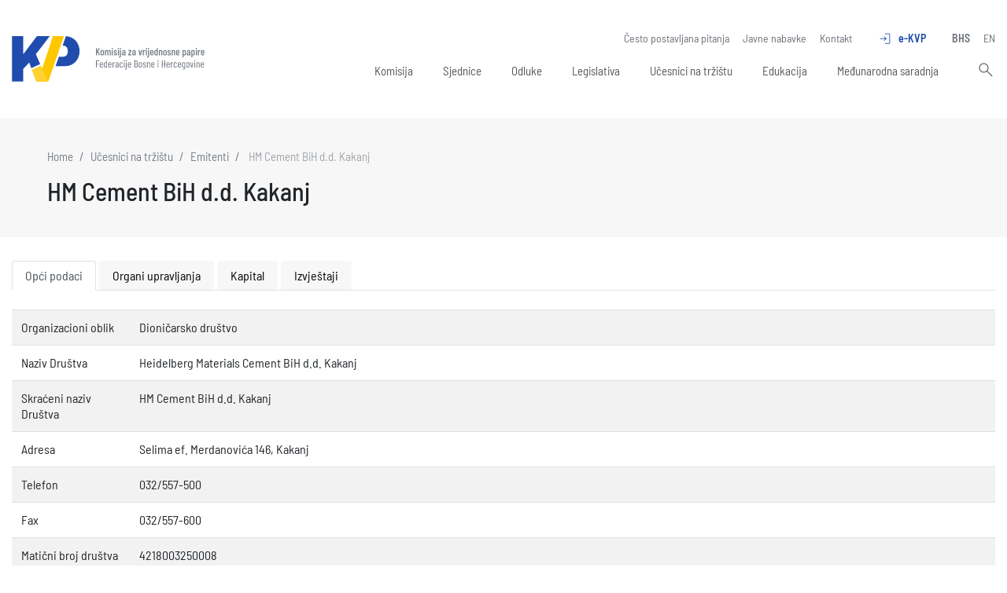

--- FILE ---
content_type: text/html; charset=UTF-8
request_url: https://komvp.gov.ba/ucesnici-na-trzistu/emitenti/01-38
body_size: 4067
content:
<!DOCTYPE html> <html lang="en"> <head> <meta charset="utf-8"> <meta http-equiv="X-UA-Compatible" content="IE=edge"> <meta name="viewport" content="width=device-width, initial-scale=1"> <title> Heidelberg Materials Cement BiH d.d. Kakanj | Komisija za vrijednosne papire FBiH</title> <meta name="title" content="Komisija za vrijednosne papire FBiH"><meta name="description" content=""><meta name="image" content="https://komvp.gov.ba/upload/images/card.jpg"><meta name="keywords" content=""><meta property="og:url" content="https://komvp.gov.ba/ucesnici-na-trzistu/emitenti/01-38"><meta property="og:type" content="website"><meta property="og:site_name" content="Komisija za vrijednosne papire FBiH"><meta property="og:title" content="Komisija za vrijednosne papire FBiH"><meta property="og:description" content=""><meta property="og:image" content="https://komvp.gov.ba/upload/images/card.jpg"><meta property="og:image:width" content="850"><meta property="og:image:height" content="567"><meta name="twitter:url" content="https://komvp.gov.ba/ucesnici-na-trzistu/emitenti/01-38"><meta name="twitter:card" content="summary_large_image"><meta name="twitter:title" content="Komisija za vrijednosne papire FBiH"><meta name="twitter:description" content=""><meta name="twitter:image" content="https://komvp.gov.ba/upload/images/card.jpg"> <script src="//ajax.googleapis.com/ajax/libs/jquery/3.4.1/jquery.min.js"></script> <link href="/assets/styles.min.css?v=1.152" rel="stylesheet" type="text/css"/> <link rel="apple-touch-icon" sizes="180x180" href="/assets/favicon/apple-touch-icon.png"> <link rel="icon" type="image/png" sizes="32x32" href="/assets/favicon/favicon-32x32.png"> <link rel="icon" type="image/png" sizes="16x16" href="/assets/favicon/favicon-16x16.png"> <link rel="manifest" href="/assets/favicon/site.webmanifest"> <link rel="mask-icon" href="/assets/favicon/safari-pinned-tab.svg" color="#2750a5"> <link rel="shortcut icon" href="/assets/favicon/favicon.ico"> <meta name="msapplication-TileColor" content="#2750a5"> <meta name="msapplication-config" content="/assets/favicon/browserconfig.xml"> <meta name="theme-color" content="#ffffff"> <!-- Google tag (gtag.js) --> <script async src="https://www.googletagmanager.com/gtag/js?id=G-KTJ0Y6TZPM"></script> <script> window.dataLayer = window.dataLayer || []; function gtag(){dataLayer.push(arguments);} gtag('js', new Date()); gtag('config', 'G-KTJ0Y6TZPM'); </script> </head> <body> <div class="container"> <header> <a href="/" class="logo"></a> <div class="nav-icon"> <div class="lines"></div> </div> <div class="links"> <div class="top-links"> <a href="https://komvp.gov.ba/cesto-postavljana-pitanja" title="Često postavljana pitanja" target="">Često postavljana pitanja</a> <a href="https://komvp.gov.ba/javne-nabavke" title="Javne nabavke" target="">Javne nabavke</a> <a href="https://komvp.gov.ba/kontakt" title="Kontakt" target="">Kontakt</a> <div class="d-inline-block ml-3 ekvp"> <a href="/e-kvp">e-KVP<span class="material-symbols-outlined mr-2">login</span></a> </div> <div class="d-inline-block ml-3"> <a href="/" class="font-weight-bold">BHS</a> <a href="/en" >EN</a> </div> </div> <nav> <div class="item sub"> <a href="https://komvp.gov.ba/komisija" title="Komisija" target="">Komisija</a> <span></span> <div class="sub-item"> <a href="https://komvp.gov.ba/komisija/nadleznosti-i-ovlastenja" title="Nadležnosti i ovlaštenja" target="">Nadležnosti i ovlaštenja</a> <a href="https://komvp.gov.ba/komisija/dokumenti" title="Dokumenti" target="">Dokumenti</a> <a href="https://komvp.gov.ba/komisija/ziro-racuni-komisije" title="Žiro računi Komisije" target="">Žiro računi Komisije</a> </div> </div> <div class="item "> <a href="https://komvp.gov.ba/sjednice" title="Sjednice" target="_self">Sjednice</a> </div> <div class="item sub"> <a href="https://komvp.gov.ba/odluke" title="Odluke" target="">Odluke</a> <span></span> <div class="sub-item"> <a href="https://komvp.gov.ba/odluke/odobrenja-i-dozvole" title="Odobrenja i dozvole" target="">Odobrenja i dozvole</a> <a href="https://komvp.gov.ba/odluke/odobrenja-emisije-vp-javnom-ponudom" title="Odobrenja emisije VP javnom ponudom" target="">Odobrenja emisije VP javnom ponudom</a> <a href="https://komvp.gov.ba/odluke/odluke-o-osnivanju-fonda" title="Odluke o osnivanju fonda" target="">Odluke o osnivanju fonda</a> <a href="https://komvp.gov.ba/odluke/preuzimanje-dionickih-drustava" title="Preuzimanje dioničkih društava" target="">Preuzimanje dioničkih društava</a> <a href="https://komvp.gov.ba/odluke/brisanje-iz-registra-emitenata" title="Brisanje iz registra emitenata" target="">Brisanje iz registra emitenata</a> <a href="https://komvp.gov.ba/odluke/liste-revizorskih-drustava" title="Liste revizorskih društava" target="">Liste revizorskih društava</a> </div> </div> <div class="item sub"> <a href="https://komvp.gov.ba/legislativa" title="Legislativa" target="">Legislativa</a> <span></span> <div class="sub-item"> <a href="https://komvp.gov.ba/legislativa/zakoni" title="Zakoni" target="">Zakoni</a> <a href="https://komvp.gov.ba/legislativa/propisi" title="Propisi" target="">Propisi</a> <a href="https://komvp.gov.ba/legislativa/obrasci" title="Obrasci" target="">Obrasci</a> </div> </div> <div class="item sub"> <a href="https://komvp.gov.ba/ucesnici-na-trzistu" title="Učesnici na tržištu" target="">Učesnici na tržištu</a> <span></span> <div class="sub-item"> <a href="https://komvp.gov.ba/ucesnici-na-trzistu/emitenti" title="Emitenti" target="_self">Emitenti</a> <a href="https://komvp.gov.ba/ucesnici-na-trzistu/duf" title="Društva za upravljanje" target="_self">Društva za upravljanje</a> <a href="https://komvp.gov.ba/ucesnici-na-trzistu/fondovi" title="Investicijski fondovi" target="_self">Investicijski fondovi</a> <a href="https://komvp.gov.ba/ucesnici-na-trzistu/ovlasteni-ucesnici" title="Ovlašteni učesnici" target="_self">Ovlašteni učesnici</a> <a href="https://komvp.gov.ba/ucesnici-na-trzistu/brokeri" title="Brokeri, investicijski savjetnici i menadžeri" target="_self">Brokeri, investicijski savjetnici i menadžeri</a> </div> </div> <div class="item "> <a href="https://komvp.gov.ba/edukacija" title="Edukacija" target="">Edukacija</a> </div> <div class="item sub"> <a href="https://komvp.gov.ba/medunarodna-saradnja" title="Međunarodna saradnja" target="">Međunarodna saradnja</a> <span></span> <div class="sub-item"> <a href="https://komvp.gov.ba/medunarodna-saradnja/spn-i-fta-sankciona-lista-restriktivne-mjere" title="SPN I FTA - Sankciona lista, Restriktivne mjere" target="">SPN I FTA - Sankciona lista, Restriktivne mjere</a> </div> </div> <span class="divider"></span> <div class="search"> <form action="/pretraga" method="get"> <button type="submit"><span class="material-symbols-outlined">search</span></button> <input type="text" name="search"> </form> </div> </nav> </div> </header> <div class="content"> <link rel="stylesheet" type="text/css" href="https://cdn.datatables.net/1.13.1/css/dataTables.bootstrap4.min.css"> <script src="https://cdn.datatables.net/1.13.1/js/jquery.dataTables.js"></script> <script src="https://cdn.datatables.net/1.13.1/js/dataTables.bootstrap4.min.js"></script> <div class="page-header"> <div class="page-caption"> <ol class="breadcrumb"> <li class="breadcrumb-item"> <a href="/">Home</a> </li> <li class="breadcrumb-item"><a href="/ucesnici-na-trzistu">Učesnici na tržištu</a></li> <li class="breadcrumb-item"><a href="/ucesnici-na-trzistu/emitenti">Emitenti</a></li> <li class="breadcrumb-item active"> HM Cement BiH d.d. Kakanj</li> </ol> <h1> HM Cement BiH d.d. Kakanj</h1> </div> </div> <select class="form-control d-sm-none mb-4" id="tab_selector"> <option value="opci-podaci">Opći podaci</option> <option value="organi-uprave">Organi upravljanja</option> <option value="kapital">Kapital</option> <option value="reports">Izvještaji</option> </select> <ul class="nav nav-tabs mb-4 d-none d-sm-flex" role="tablist"> <li class="nav-item" role="presentation"> <button class="nav-link active" id="opci-podaci-tab" data-toggle="tab" data-target="#opci-podaci" type="button" role="tab" aria-controls="opci-podaci" aria-selected="true">Opći podaci</button> </li> <li class="nav-item" role="presentation"> <button class="nav-link" id="organi-uprave-tab" data-toggle="tab" data-target="#organi-uprave" type="button" role="tab" aria-controls="organi-uprave" aria-selected="false">Organi upravljanja</button> </li> <li class="nav-item" role="presentation"> <button class="nav-link" id="kapital-tab" data-toggle="tab" data-target="#kapital" type="button" role="tab" aria-controls="kapital" aria-selected="false">Kapital</button> </li> <li class="nav-item" role="presentation"> <button class="nav-link" id="reports-tab" data-toggle="tab" data-target="#reports" type="button" role="tab" aria-controls="reports" aria-selected="false">Izvještaji</button> </li> </ul> <div class="tab-content" id="myTabContent"> <div class="tab-pane show active" id="opci-podaci" role="tabpanel" aria-labelledby="opci-podaci-tab"> <table class="table table-striped"> <tbody> <tr> <td width="150">Organizacioni oblik</td> <td>Dioničarsko društvo</td> </tr> <tr> <td width="150">Naziv Društva</td> <td> Heidelberg Materials Cement BiH d.d. Kakanj</td> </tr> <tr> <td width="150">Skraćeni naziv Društva</td> <td> HM Cement BiH d.d. Kakanj</td> </tr> <tr> <td>Adresa</td> <td>Selima ef. Merdanovića 146, Kakanj</td> </tr> <tr> <td width="150">Telefon</td> <td>032/557-500</td> </tr> <tr> <td width="150">Fax</td> <td>032/557-600</td> </tr> <tr> <td width="150">Matični broj društva</td> <td>4218003250008</td> </tr> <tr> <td width="150">E-mail</td> <td>info@bih.heidelbergmaterials.com</td> </tr> </tbody> </table> </div> <div class="tab-pane" id="organi-uprave" role="tabpanel" aria-labelledby="organi-uprave-tab"> <table class="table table-striped"> <thead> <tr> <th width="150">Tijelo</th> <th width="150">Ime i prezime</th> <th>Funkcija</th> </tr> </thead> <tbody> <tr> <td>Nadzorni odbor</td> <td>Thomas Spannagl</td> <td>član</td> </tr> <tr> <td>Nadzorni odbor</td> <td>Jonathan P. Monish</td> <td>član</td> </tr> <tr> <td>Nadzorni odbor</td> <td>Zsolt Szilágyi</td> <td>predsjednik</td> </tr> <tr> <td>Uprava</td> <td>Branimir Muidža</td> <td>direktor</td> </tr> <tr> <td>Uprava</td> <td>Melisa Amidžić</td> <td>izvršni direktor</td> </tr> <tr> <td>Uprava</td> <td>Izudin Neimarlija</td> <td>izvršni direktor</td> </tr> <tr> <td>Zastupa</td> <td>Branimir Muidža</td> <td></td> </tr> </tbody> </table> </div> <div class="tab-pane" id="kapital" role="tabpanel" aria-labelledby="kapital-tab"> <table class="table table-striped"> <tbody> <tr> <td width="150">Osnovi kapital Društva</td> <td>94.765.400,00 KM</td> </tr> <tr> <td width="150">Dionice</td> <td> Tip dionica: Redovne dionice<br> Broj dionica: 9476540<br> Nominalna vrijednost: 10,00 KM<br> Vrijednost: 94.765.400,00 KM<br> Serija: A<br> </td> </tr> </tbody> </table> </div> <div class="tab-pane" id="reports" role="tabpanel" aria-labelledby="reports-tab"> <table class="table table-striped table-hover datatable w-100"> <thead> <tr> <th class="d-none d-md-table-cell">Naziv društva</th> <th>Vrsta izvještaja</th> <th>Period izvještaja</th> <th>Godina</th> <th class="no-sort"></th> </tr> </thead> <tbody> <tr> <td class="d-none d-md-table-cell"> Heidelberg Materials Cement BiH d.d. Kakanj</td> <td>Izvještaj o bitnom događaju</td> <td>Tekući izvještaj</td> <td>2025</td> <td> <a href="/commission/reports/download/5972/-heidelberg-materials-cement-bih-d.d.-kakanj" class="button button-dark button-sm float-right"> <span class="d-none d-sm-inline-block mr-1">Preuzmi</span> <span class="material-symbols-outlined">download</span> </a> </td> </tr> <tr> <td class="d-none d-md-table-cell"> Heidelberg Materials Cement BiH d.d. Kakanj</td> <td>Izvještaj o bitnom događaju</td> <td>Tekući izvještaj</td> <td>2025</td> <td> <a href="/commission/reports/download/5829/-heidelberg-materials-cement-bih-d.d.-kakanj" class="button button-dark button-sm float-right"> <span class="d-none d-sm-inline-block mr-1">Preuzmi</span> <span class="material-symbols-outlined">download</span> </a> </td> </tr> <tr> <td class="d-none d-md-table-cell"> Heidelberg Materials Cement BiH d.d. Kakanj</td> <td>Obavezni izvještaj</td> <td>Polugodišnji izvještaj</td> <td>2025</td> <td> <a href="/commission/reports/download/5273/-heidelberg-materials-cement-bih-d.d.-kakanj" class="button button-dark button-sm float-right"> <span class="d-none d-sm-inline-block mr-1">Preuzmi</span> <span class="material-symbols-outlined">download</span> </a> </td> </tr> <tr> <td class="d-none d-md-table-cell"> Heidelberg Materials Cement BiH d.d. Kakanj</td> <td>Izvještaj o bitnom događaju</td> <td>Tekući izvještaj</td> <td>2025</td> <td> <a href="/commission/reports/download/4957/-heidelberg-materials-cement-bih-d.d.-kakanj" class="button button-dark button-sm float-right"> <span class="d-none d-sm-inline-block mr-1">Preuzmi</span> <span class="material-symbols-outlined">download</span> </a> </td> </tr> <tr> <td class="d-none d-md-table-cell">Heidelberg Materials Cement BiH d.d. Kakanj</td> <td>Izvještaj o bitnom događaju</td> <td>Tekući izvještaj</td> <td>2025</td> <td> <a href="/commission/reports/download/4769/heidelberg-materials-cement-bih-d.d.-kakanj" class="button button-dark button-sm float-right"> <span class="d-none d-sm-inline-block mr-1">Preuzmi</span> <span class="material-symbols-outlined">download</span> </a> </td> </tr> <tr> <td class="d-none d-md-table-cell"> Heidelberg Materials Cement BiH d.d. Kakanj</td> <td>Izvještaj o bitnom događaju</td> <td>Tekući izvještaj</td> <td>2025</td> <td> <a href="/commission/reports/download/4741/-heidelberg-materials-cement-bih-d.d.-kakanj" class="button button-dark button-sm float-right"> <span class="d-none d-sm-inline-block mr-1">Preuzmi</span> <span class="material-symbols-outlined">download</span> </a> </td> </tr> <tr> <td class="d-none d-md-table-cell"> Heidelberg Materials Cement BiH d.d. Kakanj</td> <td>Revizorski izvještaj</td> <td>Godišnji izvještaj</td> <td>2024</td> <td> <a href="/commission/reports/download/4748/-heidelberg-materials-cement-bih-d.d.-kakanj" class="button button-dark button-sm float-right"> <span class="d-none d-sm-inline-block mr-1">Preuzmi</span> <span class="material-symbols-outlined">download</span> </a> </td> </tr> <tr> <td class="d-none d-md-table-cell">Heidelberg Materials Cement BiH d.d. Kakanj</td> <td>Obavezni izvještaj</td> <td>Godišnji izvještaj</td> <td>2024</td> <td> <a href="/commission/reports/download/4458/heidelberg-materials-cement-bih-d.d.-kakanj" class="button button-dark button-sm float-right"> <span class="d-none d-sm-inline-block mr-1">Preuzmi</span> <span class="material-symbols-outlined">download</span> </a> </td> </tr> <tr> <td class="d-none d-md-table-cell"> Heidelberg Materials Cement BiH d.d. Kakanj</td> <td>Izvještaj o bitnom događaju</td> <td>Tekući izvještaj</td> <td>2024</td> <td> <a href="/commission/reports/download/3995/-heidelberg-materials-cement-bih-d.d.-kakanj" class="button button-dark button-sm float-right"> <span class="d-none d-sm-inline-block mr-1">Preuzmi</span> <span class="material-symbols-outlined">download</span> </a> </td> </tr> <tr> <td class="d-none d-md-table-cell"> Heidelberg Materials Cement BiH d.d. Kakanj</td> <td>Obavezni izvještaj</td> <td>Polugodišnji izvještaj</td> <td>2024</td> <td> <a href="/commission/reports/download/3859/-heidelberg-materials-cement-bih-d.d.-kakanj" class="button button-dark button-sm float-right"> <span class="d-none d-sm-inline-block mr-1">Preuzmi</span> <span class="material-symbols-outlined">download</span> </a> </td> </tr> <tr> <td class="d-none d-md-table-cell">"Tvornica cementa Kakanj" Dioničko društvo</td> <td>Izvještaj o bitnom događaju</td> <td>Tekući izvještaj</td> <td>2024</td> <td> <a href="/commission/reports/download/3580/tvornica-cementa-kakanj-dionicko-drustvo" class="button button-dark button-sm float-right"> <span class="d-none d-sm-inline-block mr-1">Preuzmi</span> <span class="material-symbols-outlined">download</span> </a> </td> </tr> <tr> <td class="d-none d-md-table-cell">"Tvornica cementa Kakanj" Dioničko društvo</td> <td>Izvještaj o bitnom događaju</td> <td>Tekući izvještaj</td> <td>2024</td> <td> <a href="/commission/reports/download/3049/tvornica-cementa-kakanj-dionicko-drustvo" class="button button-dark button-sm float-right"> <span class="d-none d-sm-inline-block mr-1">Preuzmi</span> <span class="material-symbols-outlined">download</span> </a> </td> </tr> <tr> <td class="d-none d-md-table-cell">"Tvornica cementa Kakanj" Dioničko društvo</td> <td>Obavezni izvještaj</td> <td>Godišnji izvještaj</td> <td>2023</td> <td> <a href="/commission/reports/download/3310/tvornica-cementa-kakanj-dionicko-drustvo" class="button button-dark button-sm float-right"> <span class="d-none d-sm-inline-block mr-1">Preuzmi</span> <span class="material-symbols-outlined">download</span> </a> </td> </tr> <tr> <td class="d-none d-md-table-cell">"Tvornica cementa Kakanj" Dioničko društvo</td> <td>Izvještaj o bitnom događaju</td> <td>Periodični izvještaj</td> <td>2023</td> <td> <a href="/commission/reports/download/3029/tvornica-cementa-kakanj-dionicko-drustvo" class="button button-dark button-sm float-right"> <span class="d-none d-sm-inline-block mr-1">Preuzmi</span> <span class="material-symbols-outlined">download</span> </a> </td> </tr> <tr> <td class="d-none d-md-table-cell">"Tvornica cementa Kakanj" Dioničko društvo</td> <td>Obavezni izvještaj</td> <td>Polugodišnji izvještaj</td> <td>2023</td> <td> <a href="/commission/reports/download/2669/tvornica-cementa-kakanj-dionicko-drustvo" class="button button-dark button-sm float-right"> <span class="d-none d-sm-inline-block mr-1">Preuzmi</span> <span class="material-symbols-outlined">download</span> </a> </td> </tr> <tr> <td class="d-none d-md-table-cell">"Tvornica cementa Kakanj" Dioničko društvo</td> <td>Obavezni izvještaj</td> <td>Godišnji izvještaj</td> <td>2022</td> <td> <a href="/commission/reports/download/2664/tvornica-cementa-kakanj-dionicko-drustvo" class="button button-dark button-sm float-right"> <span class="d-none d-sm-inline-block mr-1">Preuzmi</span> <span class="material-symbols-outlined">download</span> </a> </td> </tr> <tr> <td class="d-none d-md-table-cell">"Tvornica cementa Kakanj" Dioničko društvo</td> <td>Revizorski izvještaj</td> <td>Godišnji izvještaj</td> <td>2022</td> <td> <a href="/commission/reports/download/2663/tvornica-cementa-kakanj-dionicko-drustvo" class="button button-dark button-sm float-right"> <span class="d-none d-sm-inline-block mr-1">Preuzmi</span> <span class="material-symbols-outlined">download</span> </a> </td> </tr> </tbody> </table> </div> </div> <script> $(function() { var datatable = $('.datatable').DataTable( { order: [[0, 'desc']], pageLength: 10, dom: 't<"d-flex justify-content-between"<"d-none d-md-block" i>p>', language: { url: '//cdn.datatables.net/plug-ins/1.13.1/i18n/hr.json', search: '' }, columnDefs: [ {targets: 'no-sort', orderable: false}, ] }); $.fn.DataTable.ext.pager.numbers_length = 5; $('#tab_selector').on('change', function (e) { $('.nav-tabs li').find('#'+$(this).val()+'-tab').click(); }); }); </script> </div> </div> <footer> <div class="container"> <div class="row"> <div class="contact col-md-3"> <div class="logo"></div> <p>Komisija za vrijednosne papire FBiH</p> <p>Ćemaluša 9, 71000 Sarajevo</p> <p>Telefon: +387 33 211 655</p> <p>E-mail: <a href="mailto:info@komvp.gov.ba">info@komvp.gov.ba</a></p> <div class="copyright"> Copyright (c) Komisija za vrijednosne papire FBiH<br> Web development <a href="http://www.promotim.ba" target="_blank">Promotim</a> </div> </div> <div class="links d-none d-md-block col-md-9"> <div class="item"> <div class="title"><a href="https://komvp.gov.ba/komisija" title="Komisija" target="">Komisija</a></div> <div class="sub-item"> <a href="https://komvp.gov.ba/komisija/nadleznosti-i-ovlastenja" title="Nadležnosti i ovlaštenja" target="">Nadležnosti i ovlaštenja</a> <a href="https://komvp.gov.ba/komisija/dokumenti" title="Dokumenti" target="">Dokumenti</a> <a href="https://komvp.gov.ba/komisija/ziro-racuni-komisije" title="Žiro računi Komisije" target="">Žiro računi Komisije</a> </div> </div> <div class="item"> <div class="title"><a href="https://komvp.gov.ba/sjednice" title="Sjednice" target="_self">Sjednice</a></div> </div> <div class="item"> <div class="title"><a href="https://komvp.gov.ba/odluke" title="Odluke" target="">Odluke</a></div> <div class="sub-item"> <a href="https://komvp.gov.ba/odluke/odobrenja-i-dozvole" title="Odobrenja i dozvole" target="">Odobrenja i dozvole</a> <a href="https://komvp.gov.ba/odluke/odobrenja-emisije-vp-javnom-ponudom" title="Odobrenja emisije VP javnom ponudom" target="">Odobrenja emisije VP javnom ponudom</a> <a href="https://komvp.gov.ba/odluke/odluke-o-osnivanju-fonda" title="Odluke o osnivanju fonda" target="">Odluke o osnivanju fonda</a> <a href="https://komvp.gov.ba/odluke/preuzimanje-dionickih-drustava" title="Preuzimanje dioničkih društava" target="">Preuzimanje dioničkih društava</a> <a href="https://komvp.gov.ba/odluke/brisanje-iz-registra-emitenata" title="Brisanje iz registra emitenata" target="">Brisanje iz registra emitenata</a> <a href="https://komvp.gov.ba/odluke/liste-revizorskih-drustava" title="Liste revizorskih društava" target="">Liste revizorskih društava</a> </div> </div> <div class="item"> <div class="title"><a href="https://komvp.gov.ba/legislativa" title="Legislativa" target="">Legislativa</a></div> <div class="sub-item"> <a href="https://komvp.gov.ba/legislativa/zakoni" title="Zakoni" target="">Zakoni</a> <a href="https://komvp.gov.ba/legislativa/propisi" title="Propisi" target="">Propisi</a> <a href="https://komvp.gov.ba/legislativa/obrasci" title="Obrasci" target="">Obrasci</a> </div> </div> <div class="item"> <div class="title"><a href="https://komvp.gov.ba/ucesnici-na-trzistu" title="Učesnici na tržištu" target="">Učesnici na tržištu</a></div> <div class="sub-item"> <a href="https://komvp.gov.ba/ucesnici-na-trzistu/emitenti" title="Emitenti" target="_self">Emitenti</a> <a href="https://komvp.gov.ba/ucesnici-na-trzistu/duf" title="Društva za upravljanje" target="_self">Društva za upravljanje</a> <a href="https://komvp.gov.ba/ucesnici-na-trzistu/fondovi" title="Investicijski fondovi" target="_self">Investicijski fondovi</a> <a href="https://komvp.gov.ba/ucesnici-na-trzistu/ovlasteni-ucesnici" title="Ovlašteni učesnici" target="_self">Ovlašteni učesnici</a> <a href="https://komvp.gov.ba/ucesnici-na-trzistu/brokeri" title="Brokeri, investicijski savjetnici i menadžeri" target="_self">Brokeri, investicijski savjetnici i menadžeri</a> </div> </div> <div class="item"> <div class="title"><a href="https://komvp.gov.ba/edukacija" title="Edukacija" target="">Edukacija</a></div> </div> <div class="item"> <div class="title"><a href="https://komvp.gov.ba/medunarodna-saradnja" title="Međunarodna saradnja" target="">Međunarodna saradnja</a></div> <div class="sub-item"> <a href="https://komvp.gov.ba/medunarodna-saradnja/spn-i-fta-sankciona-lista-restriktivne-mjere" title="SPN I FTA - Sankciona lista, Restriktivne mjere" target="">SPN I FTA - Sankciona lista, Restriktivne mjere</a> </div> </div> </div> </div> </div> </footer> <script src="/assets/js/bootstrap.min.js"></script> <script type="text/javascript" src="/assets/scripts.min.js?v=1.134" async></script> </body> </html>

--- FILE ---
content_type: text/css
request_url: https://komvp.gov.ba/assets/styles.min.css?v=1.152
body_size: 42151
content:
:root{--blue:#007bff;--indigo:#6610f2;--purple:#6f42c1;--pink:#e83e8c;--red:#dc3545;--orange:#fd7e14;--yellow:#ffc107;--green:#28a745;--teal:#20c997;--cyan:#17a2b8;--white:#fff;--gray:#6c757d;--gray-dark:#343a40;--primary:#007bff;--secondary:#6c757d;--success:#28a745;--info:#17a2b8;--warning:#ffc107;--danger:#dc3545;--light:#f8f9fa;--dark:#343a40;--breakpoint-xs:0;--breakpoint-sm:576px;--breakpoint-md:768px;--breakpoint-lg:992px;--breakpoint-xl:1200px;--font-family-sans-serif:-apple-system,BlinkMacSystemFont,"Segoe UI",Roboto,"Helvetica Neue",Arial,sans-serif,"Apple Color Emoji","Segoe UI Emoji","Segoe UI Symbol";--font-family-monospace:SFMono-Regular,Menlo,Monaco,Consolas,"Liberation Mono","Courier New",monospace}*,::after,::before{box-sizing:border-box}html{font-family:sans-serif;line-height:1.15;-webkit-text-size-adjust:100%;-ms-text-size-adjust:100%;-ms-overflow-style:scrollbar;-webkit-tap-highlight-color:transparent}@-ms-viewport{width:device-width}article,aside,dialog,figcaption,figure,footer,header,hgroup,main,nav,section{display:block}body{margin:0;font-family:-apple-system,BlinkMacSystemFont,"Segoe UI",Roboto,"Helvetica Neue",Arial,sans-serif,"Apple Color Emoji","Segoe UI Emoji","Segoe UI Symbol";font-size:1rem;font-weight:400;line-height:1.5;color:#212529;text-align:left;background-color:#fff}[tabindex="-1"]:focus{outline:0!important}hr{box-sizing:content-box;height:0;overflow:visible}h1,h2,h3,h4,h5,h6{margin-top:0;margin-bottom:.5rem}p{margin-top:0;margin-bottom:1rem}abbr[data-original-title],abbr[title]{text-decoration:underline;-webkit-text-decoration:underline dotted;text-decoration:underline dotted;cursor:help;border-bottom:0}address{margin-bottom:1rem;font-style:normal;line-height:inherit}dl,ol,ul{margin-top:0;margin-bottom:1rem}ol ol,ol ul,ul ol,ul
ul{margin-bottom:0}dt{font-weight:700}dd{margin-bottom:.5rem;margin-left:0}blockquote{margin:0
0 1rem}dfn{font-style:italic}b,strong{font-weight:bolder}small{font-size:80%}sub,sup{position:relative;font-size:75%;line-height:0;vertical-align:baseline}sub{bottom:-.25em}sup{top:-.5em}a{color:#007bff;text-decoration:none;background-color:transparent;-webkit-text-decoration-skip:objects}a:hover{color:#0056b3;text-decoration:underline}a:not([href]):not([tabindex]){color:inherit;text-decoration:none}a:not([href]):not([tabindex]):focus,a:not([href]):not([tabindex]):hover{color:inherit;text-decoration:none}a:not([href]):not([tabindex]):focus{outline:0}code,kbd,pre,samp{font-family:monospace,monospace;font-size:1em}pre{margin-top:0;margin-bottom:1rem;overflow:auto;-ms-overflow-style:scrollbar}figure{margin:0
0 1rem}img{vertical-align:middle;border-style:none}svg:not(:root){overflow:hidden}table{border-collapse:collapse}caption{padding-top:.75rem;padding-bottom:.75rem;color:#6c757d;text-align:left;caption-side:bottom}th{text-align:inherit}label{display:inline-block;margin-bottom:.5rem}button{border-radius:0}button:focus{outline:1px
dotted;outline:5px
auto -webkit-focus-ring-color}button,input,optgroup,select,textarea{margin:0;font-family:inherit;font-size:inherit;line-height:inherit}button,input{overflow:visible}button,select{text-transform:none}[type=reset],[type=submit],button,html [type=button]{-webkit-appearance:button}[type=button]::-moz-focus-inner,[type=reset]::-moz-focus-inner,[type=submit]::-moz-focus-inner,button::-moz-focus-inner{padding:0;border-style:none}input[type=checkbox],input[type=radio]{box-sizing:border-box;padding:0}input[type=date],input[type=datetime-local],input[type=month],input[type=time]{-webkit-appearance:listbox}textarea{overflow:auto;resize:vertical}fieldset{min-width:0;padding:0;margin:0;border:0}legend{display:block;width:100%;max-width:100%;padding:0;margin-bottom:.5rem;font-size:1.5rem;line-height:inherit;color:inherit;white-space:normal}progress{vertical-align:baseline}[type=number]::-webkit-inner-spin-button,[type=number]::-webkit-outer-spin-button{height:auto}[type=search]{outline-offset:-2px;-webkit-appearance:none}[type=search]::-webkit-search-cancel-button,[type=search]::-webkit-search-decoration{-webkit-appearance:none}::-webkit-file-upload-button{font:inherit;-webkit-appearance:button}output{display:inline-block}summary{display:list-item;cursor:pointer}template{display:none}[hidden]{display:none!important}.h1,.h2,.h3,.h4,.h5,.h6,h1,h2,h3,h4,h5,h6{margin-bottom:.5rem;font-family:inherit;font-weight:500;line-height:1.2;color:inherit}.h1,h1{font-size:2.5rem}.h2,h2{font-size:2rem}.h3,h3{font-size:1.75rem}.h4,h4{font-size:1.5rem}.h5,h5{font-size:1.25rem}.h6,h6{font-size:1rem}.lead{font-size:1.25rem;font-weight:300}.display-1{font-size:6rem;font-weight:300;line-height:1.2}.display-2{font-size:5.5rem;font-weight:300;line-height:1.2}.display-3{font-size:4.5rem;font-weight:300;line-height:1.2}.display-4{font-size:3.5rem;font-weight:300;line-height:1.2}hr{margin-top:1rem;margin-bottom:1rem;border:0;border-top:1px solid rgba(0,0,0,.1)}.small,small{font-size:80%;font-weight:400}.mark,mark{padding:.2em;background-color:#fcf8e3}.list-unstyled{padding-left:0;list-style:none}.list-inline{padding-left:0;list-style:none}.list-inline-item{display:inline-block}.list-inline-item:not(:last-child){margin-right:.5rem}.initialism{font-size:90%;text-transform:uppercase}.blockquote{margin-bottom:1rem;font-size:1.25rem}.blockquote-footer{display:block;font-size:80%;color:#6c757d}.blockquote-footer::before{content:"\2014 \00A0"}.img-fluid{max-width:100%;height:auto}.img-thumbnail{padding:.25rem;background-color:#fff;border:1px
solid #dee2e6;border-radius:.25rem;max-width:100%;height:auto}.figure{display:inline-block}.figure-img{margin-bottom:.5rem;line-height:1}.figure-caption{font-size:90%;color:#6c757d}code,kbd,pre,samp{font-family:SFMono-Regular,Menlo,Monaco,Consolas,"Liberation Mono","Courier New",monospace}code{font-size:87.5%;color:#e83e8c;word-break:break-word}a>code{color:inherit}kbd{padding:.2rem .4rem;font-size:87.5%;color:#fff;background-color:#212529;border-radius:.2rem}kbd
kbd{padding:0;font-size:100%;font-weight:700}pre{display:block;font-size:87.5%;color:#212529}pre
code{font-size:inherit;color:inherit;word-break:normal}.pre-scrollable{max-height:340px;overflow-y:scroll}.container{width:100%;padding-right:15px;padding-left:15px;margin-right:auto;margin-left:auto}@media (min-width:576px){.container{max-width:540px}}@media (min-width:768px){.container{max-width:720px}}@media (min-width:992px){.container{max-width:960px}}@media (min-width:1200px){.container{max-width:1140px}}.container-fluid{width:100%;padding-right:15px;padding-left:15px;margin-right:auto;margin-left:auto}.row{display:-ms-flexbox;display:flex;-ms-flex-wrap:wrap;flex-wrap:wrap;margin-right:-15px;margin-left:-15px}.no-gutters{margin-right:0;margin-left:0}.no-gutters>.col,.no-gutters>[class*=col-]{padding-right:0;padding-left:0}.col,.col-1,.col-10,.col-11,.col-12,.col-2,.col-3,.col-4,.col-5,.col-6,.col-7,.col-8,.col-9,.col-auto,.col-lg,.col-lg-1,.col-lg-10,.col-lg-11,.col-lg-12,.col-lg-2,.col-lg-3,.col-lg-4,.col-lg-5,.col-lg-6,.col-lg-7,.col-lg-8,.col-lg-9,.col-lg-auto,.col-md,.col-md-1,.col-md-10,.col-md-11,.col-md-12,.col-md-2,.col-md-3,.col-md-4,.col-md-5,.col-md-6,.col-md-7,.col-md-8,.col-md-9,.col-md-auto,.col-sm,.col-sm-1,.col-sm-10,.col-sm-11,.col-sm-12,.col-sm-2,.col-sm-3,.col-sm-4,.col-sm-5,.col-sm-6,.col-sm-7,.col-sm-8,.col-sm-9,.col-sm-auto,.col-xl,.col-xl-1,.col-xl-10,.col-xl-11,.col-xl-12,.col-xl-2,.col-xl-3,.col-xl-4,.col-xl-5,.col-xl-6,.col-xl-7,.col-xl-8,.col-xl-9,.col-xl-auto{position:relative;width:100%;min-height:1px;padding-right:15px;padding-left:15px}.col{-ms-flex-preferred-size:0;flex-basis:0;-ms-flex-positive:1;flex-grow:1;max-width:100%}.col-auto{-ms-flex:0 0 auto;flex:0 0 auto;width:auto;max-width:none}.col-1{-ms-flex:0 0 8.333333%;flex:0 0 8.333333%;max-width:8.333333%}.col-2{-ms-flex:0 0 16.666667%;flex:0 0 16.666667%;max-width:16.666667%}.col-3{-ms-flex:0 0 25%;flex:0 0 25%;max-width:25%}.col-4{-ms-flex:0 0 33.333333%;flex:0 0 33.333333%;max-width:33.333333%}.col-5{-ms-flex:0 0 41.666667%;flex:0 0 41.666667%;max-width:41.666667%}.col-6{-ms-flex:0 0 50%;flex:0 0 50%;max-width:50%}.col-7{-ms-flex:0 0 58.333333%;flex:0 0 58.333333%;max-width:58.333333%}.col-8{-ms-flex:0 0 66.666667%;flex:0 0 66.666667%;max-width:66.666667%}.col-9{-ms-flex:0 0 75%;flex:0 0 75%;max-width:75%}.col-10{-ms-flex:0 0 83.333333%;flex:0 0 83.333333%;max-width:83.333333%}.col-11{-ms-flex:0 0 91.666667%;flex:0 0 91.666667%;max-width:91.666667%}.col-12{-ms-flex:0 0 100%;flex:0 0 100%;max-width:100%}.order-first{-ms-flex-order:-1;order:-1}.order-last{-ms-flex-order:13;order:13}.order-0{-ms-flex-order:0;order:0}.order-1{-ms-flex-order:1;order:1}.order-2{-ms-flex-order:2;order:2}.order-3{-ms-flex-order:3;order:3}.order-4{-ms-flex-order:4;order:4}.order-5{-ms-flex-order:5;order:5}.order-6{-ms-flex-order:6;order:6}.order-7{-ms-flex-order:7;order:7}.order-8{-ms-flex-order:8;order:8}.order-9{-ms-flex-order:9;order:9}.order-10{-ms-flex-order:10;order:10}.order-11{-ms-flex-order:11;order:11}.order-12{-ms-flex-order:12;order:12}.offset-1{margin-left:8.333333%}.offset-2{margin-left:16.666667%}.offset-3{margin-left:25%}.offset-4{margin-left:33.333333%}.offset-5{margin-left:41.666667%}.offset-6{margin-left:50%}.offset-7{margin-left:58.333333%}.offset-8{margin-left:66.666667%}.offset-9{margin-left:75%}.offset-10{margin-left:83.333333%}.offset-11{margin-left:91.666667%}@media (min-width:576px){.col-sm{-ms-flex-preferred-size:0;flex-basis:0;-ms-flex-positive:1;flex-grow:1;max-width:100%}.col-sm-auto{-ms-flex:0 0 auto;flex:0 0 auto;width:auto;max-width:none}.col-sm-1{-ms-flex:0 0 8.333333%;flex:0 0 8.333333%;max-width:8.333333%}.col-sm-2{-ms-flex:0 0 16.666667%;flex:0 0 16.666667%;max-width:16.666667%}.col-sm-3{-ms-flex:0 0 25%;flex:0 0 25%;max-width:25%}.col-sm-4{-ms-flex:0 0 33.333333%;flex:0 0 33.333333%;max-width:33.333333%}.col-sm-5{-ms-flex:0 0 41.666667%;flex:0 0 41.666667%;max-width:41.666667%}.col-sm-6{-ms-flex:0 0 50%;flex:0 0 50%;max-width:50%}.col-sm-7{-ms-flex:0 0 58.333333%;flex:0 0 58.333333%;max-width:58.333333%}.col-sm-8{-ms-flex:0 0 66.666667%;flex:0 0 66.666667%;max-width:66.666667%}.col-sm-9{-ms-flex:0 0 75%;flex:0 0 75%;max-width:75%}.col-sm-10{-ms-flex:0 0 83.333333%;flex:0 0 83.333333%;max-width:83.333333%}.col-sm-11{-ms-flex:0 0 91.666667%;flex:0 0 91.666667%;max-width:91.666667%}.col-sm-12{-ms-flex:0 0 100%;flex:0 0 100%;max-width:100%}.order-sm-first{-ms-flex-order:-1;order:-1}.order-sm-last{-ms-flex-order:13;order:13}.order-sm-0{-ms-flex-order:0;order:0}.order-sm-1{-ms-flex-order:1;order:1}.order-sm-2{-ms-flex-order:2;order:2}.order-sm-3{-ms-flex-order:3;order:3}.order-sm-4{-ms-flex-order:4;order:4}.order-sm-5{-ms-flex-order:5;order:5}.order-sm-6{-ms-flex-order:6;order:6}.order-sm-7{-ms-flex-order:7;order:7}.order-sm-8{-ms-flex-order:8;order:8}.order-sm-9{-ms-flex-order:9;order:9}.order-sm-10{-ms-flex-order:10;order:10}.order-sm-11{-ms-flex-order:11;order:11}.order-sm-12{-ms-flex-order:12;order:12}.offset-sm-0{margin-left:0}.offset-sm-1{margin-left:8.333333%}.offset-sm-2{margin-left:16.666667%}.offset-sm-3{margin-left:25%}.offset-sm-4{margin-left:33.333333%}.offset-sm-5{margin-left:41.666667%}.offset-sm-6{margin-left:50%}.offset-sm-7{margin-left:58.333333%}.offset-sm-8{margin-left:66.666667%}.offset-sm-9{margin-left:75%}.offset-sm-10{margin-left:83.333333%}.offset-sm-11{margin-left:91.666667%}}@media (min-width:768px){.col-md{-ms-flex-preferred-size:0;flex-basis:0;-ms-flex-positive:1;flex-grow:1;max-width:100%}.col-md-auto{-ms-flex:0 0 auto;flex:0 0 auto;width:auto;max-width:none}.col-md-1{-ms-flex:0 0 8.333333%;flex:0 0 8.333333%;max-width:8.333333%}.col-md-2{-ms-flex:0 0 16.666667%;flex:0 0 16.666667%;max-width:16.666667%}.col-md-3{-ms-flex:0 0 25%;flex:0 0 25%;max-width:25%}.col-md-4{-ms-flex:0 0 33.333333%;flex:0 0 33.333333%;max-width:33.333333%}.col-md-5{-ms-flex:0 0 41.666667%;flex:0 0 41.666667%;max-width:41.666667%}.col-md-6{-ms-flex:0 0 50%;flex:0 0 50%;max-width:50%}.col-md-7{-ms-flex:0 0 58.333333%;flex:0 0 58.333333%;max-width:58.333333%}.col-md-8{-ms-flex:0 0 66.666667%;flex:0 0 66.666667%;max-width:66.666667%}.col-md-9{-ms-flex:0 0 75%;flex:0 0 75%;max-width:75%}.col-md-10{-ms-flex:0 0 83.333333%;flex:0 0 83.333333%;max-width:83.333333%}.col-md-11{-ms-flex:0 0 91.666667%;flex:0 0 91.666667%;max-width:91.666667%}.col-md-12{-ms-flex:0 0 100%;flex:0 0 100%;max-width:100%}.order-md-first{-ms-flex-order:-1;order:-1}.order-md-last{-ms-flex-order:13;order:13}.order-md-0{-ms-flex-order:0;order:0}.order-md-1{-ms-flex-order:1;order:1}.order-md-2{-ms-flex-order:2;order:2}.order-md-3{-ms-flex-order:3;order:3}.order-md-4{-ms-flex-order:4;order:4}.order-md-5{-ms-flex-order:5;order:5}.order-md-6{-ms-flex-order:6;order:6}.order-md-7{-ms-flex-order:7;order:7}.order-md-8{-ms-flex-order:8;order:8}.order-md-9{-ms-flex-order:9;order:9}.order-md-10{-ms-flex-order:10;order:10}.order-md-11{-ms-flex-order:11;order:11}.order-md-12{-ms-flex-order:12;order:12}.offset-md-0{margin-left:0}.offset-md-1{margin-left:8.333333%}.offset-md-2{margin-left:16.666667%}.offset-md-3{margin-left:25%}.offset-md-4{margin-left:33.333333%}.offset-md-5{margin-left:41.666667%}.offset-md-6{margin-left:50%}.offset-md-7{margin-left:58.333333%}.offset-md-8{margin-left:66.666667%}.offset-md-9{margin-left:75%}.offset-md-10{margin-left:83.333333%}.offset-md-11{margin-left:91.666667%}}@media (min-width:992px){.col-lg{-ms-flex-preferred-size:0;flex-basis:0;-ms-flex-positive:1;flex-grow:1;max-width:100%}.col-lg-auto{-ms-flex:0 0 auto;flex:0 0 auto;width:auto;max-width:none}.col-lg-1{-ms-flex:0 0 8.333333%;flex:0 0 8.333333%;max-width:8.333333%}.col-lg-2{-ms-flex:0 0 16.666667%;flex:0 0 16.666667%;max-width:16.666667%}.col-lg-3{-ms-flex:0 0 25%;flex:0 0 25%;max-width:25%}.col-lg-4{-ms-flex:0 0 33.333333%;flex:0 0 33.333333%;max-width:33.333333%}.col-lg-5{-ms-flex:0 0 41.666667%;flex:0 0 41.666667%;max-width:41.666667%}.col-lg-6{-ms-flex:0 0 50%;flex:0 0 50%;max-width:50%}.col-lg-7{-ms-flex:0 0 58.333333%;flex:0 0 58.333333%;max-width:58.333333%}.col-lg-8{-ms-flex:0 0 66.666667%;flex:0 0 66.666667%;max-width:66.666667%}.col-lg-9{-ms-flex:0 0 75%;flex:0 0 75%;max-width:75%}.col-lg-10{-ms-flex:0 0 83.333333%;flex:0 0 83.333333%;max-width:83.333333%}.col-lg-11{-ms-flex:0 0 91.666667%;flex:0 0 91.666667%;max-width:91.666667%}.col-lg-12{-ms-flex:0 0 100%;flex:0 0 100%;max-width:100%}.order-lg-first{-ms-flex-order:-1;order:-1}.order-lg-last{-ms-flex-order:13;order:13}.order-lg-0{-ms-flex-order:0;order:0}.order-lg-1{-ms-flex-order:1;order:1}.order-lg-2{-ms-flex-order:2;order:2}.order-lg-3{-ms-flex-order:3;order:3}.order-lg-4{-ms-flex-order:4;order:4}.order-lg-5{-ms-flex-order:5;order:5}.order-lg-6{-ms-flex-order:6;order:6}.order-lg-7{-ms-flex-order:7;order:7}.order-lg-8{-ms-flex-order:8;order:8}.order-lg-9{-ms-flex-order:9;order:9}.order-lg-10{-ms-flex-order:10;order:10}.order-lg-11{-ms-flex-order:11;order:11}.order-lg-12{-ms-flex-order:12;order:12}.offset-lg-0{margin-left:0}.offset-lg-1{margin-left:8.333333%}.offset-lg-2{margin-left:16.666667%}.offset-lg-3{margin-left:25%}.offset-lg-4{margin-left:33.333333%}.offset-lg-5{margin-left:41.666667%}.offset-lg-6{margin-left:50%}.offset-lg-7{margin-left:58.333333%}.offset-lg-8{margin-left:66.666667%}.offset-lg-9{margin-left:75%}.offset-lg-10{margin-left:83.333333%}.offset-lg-11{margin-left:91.666667%}}@media (min-width:1200px){.col-xl{-ms-flex-preferred-size:0;flex-basis:0;-ms-flex-positive:1;flex-grow:1;max-width:100%}.col-xl-auto{-ms-flex:0 0 auto;flex:0 0 auto;width:auto;max-width:none}.col-xl-1{-ms-flex:0 0 8.333333%;flex:0 0 8.333333%;max-width:8.333333%}.col-xl-2{-ms-flex:0 0 16.666667%;flex:0 0 16.666667%;max-width:16.666667%}.col-xl-3{-ms-flex:0 0 25%;flex:0 0 25%;max-width:25%}.col-xl-4{-ms-flex:0 0 33.333333%;flex:0 0 33.333333%;max-width:33.333333%}.col-xl-5{-ms-flex:0 0 41.666667%;flex:0 0 41.666667%;max-width:41.666667%}.col-xl-6{-ms-flex:0 0 50%;flex:0 0 50%;max-width:50%}.col-xl-7{-ms-flex:0 0 58.333333%;flex:0 0 58.333333%;max-width:58.333333%}.col-xl-8{-ms-flex:0 0 66.666667%;flex:0 0 66.666667%;max-width:66.666667%}.col-xl-9{-ms-flex:0 0 75%;flex:0 0 75%;max-width:75%}.col-xl-10{-ms-flex:0 0 83.333333%;flex:0 0 83.333333%;max-width:83.333333%}.col-xl-11{-ms-flex:0 0 91.666667%;flex:0 0 91.666667%;max-width:91.666667%}.col-xl-12{-ms-flex:0 0 100%;flex:0 0 100%;max-width:100%}.order-xl-first{-ms-flex-order:-1;order:-1}.order-xl-last{-ms-flex-order:13;order:13}.order-xl-0{-ms-flex-order:0;order:0}.order-xl-1{-ms-flex-order:1;order:1}.order-xl-2{-ms-flex-order:2;order:2}.order-xl-3{-ms-flex-order:3;order:3}.order-xl-4{-ms-flex-order:4;order:4}.order-xl-5{-ms-flex-order:5;order:5}.order-xl-6{-ms-flex-order:6;order:6}.order-xl-7{-ms-flex-order:7;order:7}.order-xl-8{-ms-flex-order:8;order:8}.order-xl-9{-ms-flex-order:9;order:9}.order-xl-10{-ms-flex-order:10;order:10}.order-xl-11{-ms-flex-order:11;order:11}.order-xl-12{-ms-flex-order:12;order:12}.offset-xl-0{margin-left:0}.offset-xl-1{margin-left:8.333333%}.offset-xl-2{margin-left:16.666667%}.offset-xl-3{margin-left:25%}.offset-xl-4{margin-left:33.333333%}.offset-xl-5{margin-left:41.666667%}.offset-xl-6{margin-left:50%}.offset-xl-7{margin-left:58.333333%}.offset-xl-8{margin-left:66.666667%}.offset-xl-9{margin-left:75%}.offset-xl-10{margin-left:83.333333%}.offset-xl-11{margin-left:91.666667%}}.table{width:100%;max-width:100%;margin-bottom:1rem;background-color:transparent}.table td,.table
th{padding:.75rem;vertical-align:top;border-top:1px solid #dee2e6}.table thead
th{vertical-align:bottom;border-bottom:2px solid #dee2e6}.table tbody+tbody{border-top:2px solid #dee2e6}.table
.table{background-color:#fff}.table-sm td,.table-sm
th{padding:.3rem}.table-bordered{border:1px
solid #dee2e6}.table-bordered td,.table-bordered
th{border:1px
solid #dee2e6}.table-bordered thead td,.table-bordered thead
th{border-bottom-width:2px}.table-borderless tbody+tbody,.table-borderless td,.table-borderless th,.table-borderless thead
th{border:0}.table-striped tbody tr:nth-of-type(odd){background-color:rgba(0,0,0,.05)}.table-hover tbody tr:hover{background-color:rgba(0,0,0,.075)}.table-primary,.table-primary>td,.table-primary>th{background-color:#b8daff}.table-hover .table-primary:hover{background-color:#9fcdff}.table-hover .table-primary:hover>td,.table-hover .table-primary:hover>th{background-color:#9fcdff}.table-secondary,.table-secondary>td,.table-secondary>th{background-color:#d6d8db}.table-hover .table-secondary:hover{background-color:#c8cbcf}.table-hover .table-secondary:hover>td,.table-hover .table-secondary:hover>th{background-color:#c8cbcf}.table-success,.table-success>td,.table-success>th{background-color:#c3e6cb}.table-hover .table-success:hover{background-color:#b1dfbb}.table-hover .table-success:hover>td,.table-hover .table-success:hover>th{background-color:#b1dfbb}.table-info,.table-info>td,.table-info>th{background-color:#bee5eb}.table-hover .table-info:hover{background-color:#abdde5}.table-hover .table-info:hover>td,.table-hover .table-info:hover>th{background-color:#abdde5}.table-warning,.table-warning>td,.table-warning>th{background-color:#ffeeba}.table-hover .table-warning:hover{background-color:#ffe8a1}.table-hover .table-warning:hover>td,.table-hover .table-warning:hover>th{background-color:#ffe8a1}.table-danger,.table-danger>td,.table-danger>th{background-color:#f5c6cb}.table-hover .table-danger:hover{background-color:#f1b0b7}.table-hover .table-danger:hover>td,.table-hover .table-danger:hover>th{background-color:#f1b0b7}.table-light,.table-light>td,.table-light>th{background-color:#fdfdfe}.table-hover .table-light:hover{background-color:#ececf6}.table-hover .table-light:hover>td,.table-hover .table-light:hover>th{background-color:#ececf6}.table-dark,.table-dark>td,.table-dark>th{background-color:#c6c8ca}.table-hover .table-dark:hover{background-color:#b9bbbe}.table-hover .table-dark:hover>td,.table-hover .table-dark:hover>th{background-color:#b9bbbe}.table-active,.table-active>td,.table-active>th{background-color:rgba(0,0,0,.075)}.table-hover .table-active:hover{background-color:rgba(0,0,0,.075)}.table-hover .table-active:hover>td,.table-hover .table-active:hover>th{background-color:rgba(0,0,0,.075)}.table .thead-dark
th{color:#fff;background-color:#212529;border-color:#32383e}.table .thead-light
th{color:#495057;background-color:#e9ecef;border-color:#dee2e6}.table-dark{color:#fff;background-color:#212529}.table-dark td,.table-dark th,.table-dark thead
th{border-color:#32383e}.table-dark.table-bordered{border:0}.table-dark.table-striped tbody tr:nth-of-type(odd){background-color:rgba(255,255,255,.05)}.table-dark.table-hover tbody tr:hover{background-color:rgba(255,255,255,.075)}@media (max-width:575.98px){.table-responsive-sm{display:block;width:100%;overflow-x:auto;-webkit-overflow-scrolling:touch;-ms-overflow-style:-ms-autohiding-scrollbar}.table-responsive-sm>.table-bordered{border:0}}@media (max-width:767.98px){.table-responsive-md{display:block;width:100%;overflow-x:auto;-webkit-overflow-scrolling:touch;-ms-overflow-style:-ms-autohiding-scrollbar}.table-responsive-md>.table-bordered{border:0}}@media (max-width:991.98px){.table-responsive-lg{display:block;width:100%;overflow-x:auto;-webkit-overflow-scrolling:touch;-ms-overflow-style:-ms-autohiding-scrollbar}.table-responsive-lg>.table-bordered{border:0}}@media (max-width:1199.98px){.table-responsive-xl{display:block;width:100%;overflow-x:auto;-webkit-overflow-scrolling:touch;-ms-overflow-style:-ms-autohiding-scrollbar}.table-responsive-xl>.table-bordered{border:0}}.table-responsive{display:block;width:100%;overflow-x:auto;-webkit-overflow-scrolling:touch;-ms-overflow-style:-ms-autohiding-scrollbar}.table-responsive>.table-bordered{border:0}.form-control{display:block;width:100%;padding:.375rem .75rem;font-size:1rem;line-height:1.5;color:#495057;background-color:#fff;background-clip:padding-box;border:1px
solid #ced4da;border-radius:.25rem;transition:border-color .15s ease-in-out,box-shadow .15s ease-in-out}@media screen and (prefers-reduced-motion:reduce){.form-control{transition:none}}.form-control::-ms-expand{background-color:transparent;border:0}.form-control:focus{color:#495057;background-color:#fff;border-color:#80bdff;outline:0;box-shadow:0 0 0 .2rem rgba(0,123,255,.25)}.form-control::-webkit-input-placeholder{color:#6c757d;opacity:1}.form-control::-moz-placeholder{color:#6c757d;opacity:1}.form-control:-ms-input-placeholder{color:#6c757d;opacity:1}.form-control::-ms-input-placeholder{color:#6c757d;opacity:1}.form-control::placeholder{color:#6c757d;opacity:1}.form-control:disabled,.form-control[readonly]{background-color:#e9ecef;opacity:1}select.form-control:not([size]):not([multiple]){height:calc(2.25rem+2px)}select.form-control:focus::-ms-value{color:#495057;background-color:#fff}.form-control-file,.form-control-range{display:block;width:100%}.col-form-label{padding-top:calc(.375rem+1px);padding-bottom:calc(.375rem+1px);margin-bottom:0;font-size:inherit;line-height:1.5}.col-form-label-lg{padding-top:calc(.5rem+1px);padding-bottom:calc(.5rem+1px);font-size:1.25rem;line-height:1.5}.col-form-label-sm{padding-top:calc(.25rem+1px);padding-bottom:calc(.25rem+1px);font-size:.875rem;line-height:1.5}.form-control-plaintext{display:block;width:100%;padding-top:.375rem;padding-bottom:.375rem;margin-bottom:0;line-height:1.5;color:#212529;background-color:transparent;border:solid transparent;border-width:1px 0}.form-control-plaintext.form-control-lg,.form-control-plaintext.form-control-sm,.input-group-lg>.form-control-plaintext.form-control,.input-group-lg>.input-group-append>.form-control-plaintext.btn,.input-group-lg>.input-group-append>.form-control-plaintext.input-group-text,.input-group-lg>.input-group-prepend>.form-control-plaintext.btn,.input-group-lg>.input-group-prepend>.form-control-plaintext.input-group-text,.input-group-sm>.form-control-plaintext.form-control,.input-group-sm>.input-group-append>.form-control-plaintext.btn,.input-group-sm>.input-group-append>.form-control-plaintext.input-group-text,.input-group-sm>.input-group-prepend>.form-control-plaintext.btn,.input-group-sm>.input-group-prepend>.form-control-plaintext.input-group-text{padding-right:0;padding-left:0}.form-control-sm,.input-group-sm>.form-control,.input-group-sm>.input-group-append>.btn,.input-group-sm>.input-group-append>.input-group-text,.input-group-sm>.input-group-prepend>.btn,.input-group-sm>.input-group-prepend>.input-group-text{padding:.25rem .5rem;font-size:.875rem;line-height:1.5;border-radius:.2rem}.input-group-sm>.input-group-append>select.btn:not([size]):not([multiple]),.input-group-sm>.input-group-append>select.input-group-text:not([size]):not([multiple]),.input-group-sm>.input-group-prepend>select.btn:not([size]):not([multiple]),.input-group-sm>.input-group-prepend>select.input-group-text:not([size]):not([multiple]),.input-group-sm>select.form-control:not([size]):not([multiple]),select.form-control-sm:not([size]):not([multiple]){height:calc(1.8125rem+2px)}.form-control-lg,.input-group-lg>.form-control,.input-group-lg>.input-group-append>.btn,.input-group-lg>.input-group-append>.input-group-text,.input-group-lg>.input-group-prepend>.btn,.input-group-lg>.input-group-prepend>.input-group-text{padding:.5rem 1rem;font-size:1.25rem;line-height:1.5;border-radius:.3rem}.input-group-lg>.input-group-append>select.btn:not([size]):not([multiple]),.input-group-lg>.input-group-append>select.input-group-text:not([size]):not([multiple]),.input-group-lg>.input-group-prepend>select.btn:not([size]):not([multiple]),.input-group-lg>.input-group-prepend>select.input-group-text:not([size]):not([multiple]),.input-group-lg>select.form-control:not([size]):not([multiple]),select.form-control-lg:not([size]):not([multiple]){height:calc(2.875rem+2px)}.form-group{margin-bottom:1rem}.form-text{display:block;margin-top:.25rem}.form-row{display:-ms-flexbox;display:flex;-ms-flex-wrap:wrap;flex-wrap:wrap;margin-right:-5px;margin-left:-5px}.form-row>.col,.form-row>[class*=col-]{padding-right:5px;padding-left:5px}.form-check{position:relative;display:block;padding-left:1.25rem}.form-check-input{position:absolute;margin-top:.3rem;margin-left:-1.25rem}.form-check-input:disabled~.form-check-label{color:#6c757d}.form-check-label{margin-bottom:0}.form-check-inline{display:-ms-inline-flexbox;display:inline-flex;-ms-flex-align:center;align-items:center;padding-left:0;margin-right:.75rem}.form-check-inline .form-check-input{position:static;margin-top:0;margin-right:.3125rem;margin-left:0}.valid-feedback{display:none;width:100%;margin-top:.25rem;font-size:80%;color:#28a745}.valid-tooltip{position:absolute;top:100%;z-index:5;display:none;max-width:100%;padding:.5rem;margin-top:.1rem;font-size:.875rem;line-height:1;color:#fff;background-color:rgba(40,167,69,.8);border-radius:.2rem}.custom-select.is-valid,.form-control.is-valid,.was-validated .custom-select:valid,.was-validated .form-control:valid{border-color:#28a745}.custom-select.is-valid:focus,.form-control.is-valid:focus,.was-validated .custom-select:valid:focus,.was-validated .form-control:valid:focus{border-color:#28a745;box-shadow:0 0 0 .2rem rgba(40,167,69,.25)}.custom-select.is-valid~.valid-feedback,.custom-select.is-valid~.valid-tooltip,.form-control.is-valid~.valid-feedback,.form-control.is-valid~.valid-tooltip,.was-validated .custom-select:valid~.valid-feedback,.was-validated .custom-select:valid~.valid-tooltip,.was-validated .form-control:valid~.valid-feedback,.was-validated .form-control:valid~.valid-tooltip{display:block}.form-check-input.is-valid~.form-check-label,.was-validated .form-check-input:valid~.form-check-label{color:#28a745}.form-check-input.is-valid~.valid-feedback,.form-check-input.is-valid~.valid-tooltip,.was-validated .form-check-input:valid~.valid-feedback,.was-validated .form-check-input:valid~.valid-tooltip{display:block}.custom-control-input.is-valid~.custom-control-label,.was-validated .custom-control-input:valid~.custom-control-label{color:#28a745}.custom-control-input.is-valid~.custom-control-label::before,.was-validated .custom-control-input:valid~.custom-control-label::before{background-color:#71dd8a}.custom-control-input.is-valid~.valid-feedback,.custom-control-input.is-valid~.valid-tooltip,.was-validated .custom-control-input:valid~.valid-feedback,.was-validated .custom-control-input:valid~.valid-tooltip{display:block}.custom-control-input.is-valid:checked~.custom-control-label::before,.was-validated .custom-control-input:valid:checked~.custom-control-label::before{background-color:#34ce57}.custom-control-input.is-valid:focus~.custom-control-label::before,.was-validated .custom-control-input:valid:focus~.custom-control-label::before{box-shadow:0 0 0 1px #fff,0 0 0 .2rem rgba(40,167,69,.25)}.custom-file-input.is-valid~.custom-file-label,.was-validated .custom-file-input:valid~.custom-file-label{border-color:#28a745}.custom-file-input.is-valid~.custom-file-label::before,.was-validated .custom-file-input:valid~.custom-file-label::before{border-color:inherit}.custom-file-input.is-valid~.valid-feedback,.custom-file-input.is-valid~.valid-tooltip,.was-validated .custom-file-input:valid~.valid-feedback,.was-validated .custom-file-input:valid~.valid-tooltip{display:block}.custom-file-input.is-valid:focus~.custom-file-label,.was-validated .custom-file-input:valid:focus~.custom-file-label{box-shadow:0 0 0 .2rem rgba(40,167,69,.25)}.invalid-feedback{display:none;width:100%;margin-top:.25rem;font-size:80%;color:#dc3545}.invalid-tooltip{position:absolute;top:100%;z-index:5;display:none;max-width:100%;padding:.5rem;margin-top:.1rem;font-size:.875rem;line-height:1;color:#fff;background-color:rgba(220,53,69,.8);border-radius:.2rem}.custom-select.is-invalid,.form-control.is-invalid,.was-validated .custom-select:invalid,.was-validated .form-control:invalid{border-color:#dc3545}.custom-select.is-invalid:focus,.form-control.is-invalid:focus,.was-validated .custom-select:invalid:focus,.was-validated .form-control:invalid:focus{border-color:#dc3545;box-shadow:0 0 0 .2rem rgba(220,53,69,.25)}.custom-select.is-invalid~.invalid-feedback,.custom-select.is-invalid~.invalid-tooltip,.form-control.is-invalid~.invalid-feedback,.form-control.is-invalid~.invalid-tooltip,.was-validated .custom-select:invalid~.invalid-feedback,.was-validated .custom-select:invalid~.invalid-tooltip,.was-validated .form-control:invalid~.invalid-feedback,.was-validated .form-control:invalid~.invalid-tooltip{display:block}.form-check-input.is-invalid~.form-check-label,.was-validated .form-check-input:invalid~.form-check-label{color:#dc3545}.form-check-input.is-invalid~.invalid-feedback,.form-check-input.is-invalid~.invalid-tooltip,.was-validated .form-check-input:invalid~.invalid-feedback,.was-validated .form-check-input:invalid~.invalid-tooltip{display:block}.custom-control-input.is-invalid~.custom-control-label,.was-validated .custom-control-input:invalid~.custom-control-label{color:#dc3545}.custom-control-input.is-invalid~.custom-control-label::before,.was-validated .custom-control-input:invalid~.custom-control-label::before{background-color:#efa2a9}.custom-control-input.is-invalid~.invalid-feedback,.custom-control-input.is-invalid~.invalid-tooltip,.was-validated .custom-control-input:invalid~.invalid-feedback,.was-validated .custom-control-input:invalid~.invalid-tooltip{display:block}.custom-control-input.is-invalid:checked~.custom-control-label::before,.was-validated .custom-control-input:invalid:checked~.custom-control-label::before{background-color:#e4606d}.custom-control-input.is-invalid:focus~.custom-control-label::before,.was-validated .custom-control-input:invalid:focus~.custom-control-label::before{box-shadow:0 0 0 1px #fff,0 0 0 .2rem rgba(220,53,69,.25)}.custom-file-input.is-invalid~.custom-file-label,.was-validated .custom-file-input:invalid~.custom-file-label{border-color:#dc3545}.custom-file-input.is-invalid~.custom-file-label::before,.was-validated .custom-file-input:invalid~.custom-file-label::before{border-color:inherit}.custom-file-input.is-invalid~.invalid-feedback,.custom-file-input.is-invalid~.invalid-tooltip,.was-validated .custom-file-input:invalid~.invalid-feedback,.was-validated .custom-file-input:invalid~.invalid-tooltip{display:block}.custom-file-input.is-invalid:focus~.custom-file-label,.was-validated .custom-file-input:invalid:focus~.custom-file-label{box-shadow:0 0 0 .2rem rgba(220,53,69,.25)}.form-inline{display:-ms-flexbox;display:flex;-ms-flex-flow:row wrap;flex-flow:row wrap;-ms-flex-align:center;align-items:center}.form-inline .form-check{width:100%}@media (min-width:576px){.form-inline
label{display:-ms-flexbox;display:flex;-ms-flex-align:center;align-items:center;-ms-flex-pack:center;justify-content:center;margin-bottom:0}.form-inline .form-group{display:-ms-flexbox;display:flex;-ms-flex:0 0 auto;flex:0 0 auto;-ms-flex-flow:row wrap;flex-flow:row wrap;-ms-flex-align:center;align-items:center;margin-bottom:0}.form-inline .form-control{display:inline-block;width:auto;vertical-align:middle}.form-inline .form-control-plaintext{display:inline-block}.form-inline .custom-select,.form-inline .input-group{width:auto}.form-inline .form-check{display:-ms-flexbox;display:flex;-ms-flex-align:center;align-items:center;-ms-flex-pack:center;justify-content:center;width:auto;padding-left:0}.form-inline .form-check-input{position:relative;margin-top:0;margin-right:.25rem;margin-left:0}.form-inline .custom-control{-ms-flex-align:center;align-items:center;-ms-flex-pack:center;justify-content:center}.form-inline .custom-control-label{margin-bottom:0}}.btn{display:inline-block;font-weight:400;text-align:center;white-space:nowrap;vertical-align:middle;-webkit-user-select:none;-moz-user-select:none;-ms-user-select:none;user-select:none;border:1px
solid transparent;padding:.375rem .75rem;font-size:1rem;line-height:1.5;border-radius:.25rem;transition:color .15s ease-in-out,background-color .15s ease-in-out,border-color .15s ease-in-out,box-shadow .15s ease-in-out}@media screen and (prefers-reduced-motion:reduce){.btn{transition:none}}.btn:focus,.btn:hover{text-decoration:none}.btn.focus,.btn:focus{outline:0;box-shadow:0 0 0 .2rem rgba(0,123,255,.25)}.btn.disabled,.btn:disabled{opacity:.65}.btn:not(:disabled):not(.disabled){cursor:pointer}.btn:not(:disabled):not(.disabled).active,.btn:not(:disabled):not(.disabled):active{background-image:none}a.btn.disabled,fieldset:disabled
a.btn{pointer-events:none}.btn-primary{color:#fff;background-color:#007bff;border-color:#007bff}.btn-primary:hover{color:#fff;background-color:#0069d9;border-color:#0062cc}.btn-primary.focus,.btn-primary:focus{box-shadow:0 0 0 .2rem rgba(0,123,255,.5)}.btn-primary.disabled,.btn-primary:disabled{color:#fff;background-color:#007bff;border-color:#007bff}.btn-primary:not(:disabled):not(.disabled).active,.btn-primary:not(:disabled):not(.disabled):active,.show>.btn-primary.dropdown-toggle{color:#fff;background-color:#0062cc;border-color:#005cbf}.btn-primary:not(:disabled):not(.disabled).active:focus,.btn-primary:not(:disabled):not(.disabled):active:focus,.show>.btn-primary.dropdown-toggle:focus{box-shadow:0 0 0 .2rem rgba(0,123,255,.5)}.btn-secondary{color:#fff;background-color:#6c757d;border-color:#6c757d}.btn-secondary:hover{color:#fff;background-color:#5a6268;border-color:#545b62}.btn-secondary.focus,.btn-secondary:focus{box-shadow:0 0 0 .2rem rgba(108,117,125,.5)}.btn-secondary.disabled,.btn-secondary:disabled{color:#fff;background-color:#6c757d;border-color:#6c757d}.btn-secondary:not(:disabled):not(.disabled).active,.btn-secondary:not(:disabled):not(.disabled):active,.show>.btn-secondary.dropdown-toggle{color:#fff;background-color:#545b62;border-color:#4e555b}.btn-secondary:not(:disabled):not(.disabled).active:focus,.btn-secondary:not(:disabled):not(.disabled):active:focus,.show>.btn-secondary.dropdown-toggle:focus{box-shadow:0 0 0 .2rem rgba(108,117,125,.5)}.btn-success{color:#fff;background-color:#28a745;border-color:#28a745}.btn-success:hover{color:#fff;background-color:#218838;border-color:#1e7e34}.btn-success.focus,.btn-success:focus{box-shadow:0 0 0 .2rem rgba(40,167,69,.5)}.btn-success.disabled,.btn-success:disabled{color:#fff;background-color:#28a745;border-color:#28a745}.btn-success:not(:disabled):not(.disabled).active,.btn-success:not(:disabled):not(.disabled):active,.show>.btn-success.dropdown-toggle{color:#fff;background-color:#1e7e34;border-color:#1c7430}.btn-success:not(:disabled):not(.disabled).active:focus,.btn-success:not(:disabled):not(.disabled):active:focus,.show>.btn-success.dropdown-toggle:focus{box-shadow:0 0 0 .2rem rgba(40,167,69,.5)}.btn-info{color:#fff;background-color:#17a2b8;border-color:#17a2b8}.btn-info:hover{color:#fff;background-color:#138496;border-color:#117a8b}.btn-info.focus,.btn-info:focus{box-shadow:0 0 0 .2rem rgba(23,162,184,.5)}.btn-info.disabled,.btn-info:disabled{color:#fff;background-color:#17a2b8;border-color:#17a2b8}.btn-info:not(:disabled):not(.disabled).active,.btn-info:not(:disabled):not(.disabled):active,.show>.btn-info.dropdown-toggle{color:#fff;background-color:#117a8b;border-color:#10707f}.btn-info:not(:disabled):not(.disabled).active:focus,.btn-info:not(:disabled):not(.disabled):active:focus,.show>.btn-info.dropdown-toggle:focus{box-shadow:0 0 0 .2rem rgba(23,162,184,.5)}.btn-warning{color:#212529;background-color:#ffc107;border-color:#ffc107}.btn-warning:hover{color:#212529;background-color:#e0a800;border-color:#d39e00}.btn-warning.focus,.btn-warning:focus{box-shadow:0 0 0 .2rem rgba(255,193,7,.5)}.btn-warning.disabled,.btn-warning:disabled{color:#212529;background-color:#ffc107;border-color:#ffc107}.btn-warning:not(:disabled):not(.disabled).active,.btn-warning:not(:disabled):not(.disabled):active,.show>.btn-warning.dropdown-toggle{color:#212529;background-color:#d39e00;border-color:#c69500}.btn-warning:not(:disabled):not(.disabled).active:focus,.btn-warning:not(:disabled):not(.disabled):active:focus,.show>.btn-warning.dropdown-toggle:focus{box-shadow:0 0 0 .2rem rgba(255,193,7,.5)}.btn-danger{color:#fff;background-color:#dc3545;border-color:#dc3545}.btn-danger:hover{color:#fff;background-color:#c82333;border-color:#bd2130}.btn-danger.focus,.btn-danger:focus{box-shadow:0 0 0 .2rem rgba(220,53,69,.5)}.btn-danger.disabled,.btn-danger:disabled{color:#fff;background-color:#dc3545;border-color:#dc3545}.btn-danger:not(:disabled):not(.disabled).active,.btn-danger:not(:disabled):not(.disabled):active,.show>.btn-danger.dropdown-toggle{color:#fff;background-color:#bd2130;border-color:#b21f2d}.btn-danger:not(:disabled):not(.disabled).active:focus,.btn-danger:not(:disabled):not(.disabled):active:focus,.show>.btn-danger.dropdown-toggle:focus{box-shadow:0 0 0 .2rem rgba(220,53,69,.5)}.btn-light{color:#212529;background-color:#f8f9fa;border-color:#f8f9fa}.btn-light:hover{color:#212529;background-color:#e2e6ea;border-color:#dae0e5}.btn-light.focus,.btn-light:focus{box-shadow:0 0 0 .2rem rgba(248,249,250,.5)}.btn-light.disabled,.btn-light:disabled{color:#212529;background-color:#f8f9fa;border-color:#f8f9fa}.btn-light:not(:disabled):not(.disabled).active,.btn-light:not(:disabled):not(.disabled):active,.show>.btn-light.dropdown-toggle{color:#212529;background-color:#dae0e5;border-color:#d3d9df}.btn-light:not(:disabled):not(.disabled).active:focus,.btn-light:not(:disabled):not(.disabled):active:focus,.show>.btn-light.dropdown-toggle:focus{box-shadow:0 0 0 .2rem rgba(248,249,250,.5)}.btn-dark{color:#fff;background-color:#343a40;border-color:#343a40}.btn-dark:hover{color:#fff;background-color:#23272b;border-color:#1d2124}.btn-dark.focus,.btn-dark:focus{box-shadow:0 0 0 .2rem rgba(52,58,64,.5)}.btn-dark.disabled,.btn-dark:disabled{color:#fff;background-color:#343a40;border-color:#343a40}.btn-dark:not(:disabled):not(.disabled).active,.btn-dark:not(:disabled):not(.disabled):active,.show>.btn-dark.dropdown-toggle{color:#fff;background-color:#1d2124;border-color:#171a1d}.btn-dark:not(:disabled):not(.disabled).active:focus,.btn-dark:not(:disabled):not(.disabled):active:focus,.show>.btn-dark.dropdown-toggle:focus{box-shadow:0 0 0 .2rem rgba(52,58,64,.5)}.btn-outline-primary{color:#007bff;background-color:transparent;background-image:none;border-color:#007bff}.btn-outline-primary:hover{color:#fff;background-color:#007bff;border-color:#007bff}.btn-outline-primary.focus,.btn-outline-primary:focus{box-shadow:0 0 0 .2rem rgba(0,123,255,.5)}.btn-outline-primary.disabled,.btn-outline-primary:disabled{color:#007bff;background-color:transparent}.btn-outline-primary:not(:disabled):not(.disabled).active,.btn-outline-primary:not(:disabled):not(.disabled):active,.show>.btn-outline-primary.dropdown-toggle{color:#fff;background-color:#007bff;border-color:#007bff}.btn-outline-primary:not(:disabled):not(.disabled).active:focus,.btn-outline-primary:not(:disabled):not(.disabled):active:focus,.show>.btn-outline-primary.dropdown-toggle:focus{box-shadow:0 0 0 .2rem rgba(0,123,255,.5)}.btn-outline-secondary{color:#6c757d;background-color:transparent;background-image:none;border-color:#6c757d}.btn-outline-secondary:hover{color:#fff;background-color:#6c757d;border-color:#6c757d}.btn-outline-secondary.focus,.btn-outline-secondary:focus{box-shadow:0 0 0 .2rem rgba(108,117,125,.5)}.btn-outline-secondary.disabled,.btn-outline-secondary:disabled{color:#6c757d;background-color:transparent}.btn-outline-secondary:not(:disabled):not(.disabled).active,.btn-outline-secondary:not(:disabled):not(.disabled):active,.show>.btn-outline-secondary.dropdown-toggle{color:#fff;background-color:#6c757d;border-color:#6c757d}.btn-outline-secondary:not(:disabled):not(.disabled).active:focus,.btn-outline-secondary:not(:disabled):not(.disabled):active:focus,.show>.btn-outline-secondary.dropdown-toggle:focus{box-shadow:0 0 0 .2rem rgba(108,117,125,.5)}.btn-outline-success{color:#28a745;background-color:transparent;background-image:none;border-color:#28a745}.btn-outline-success:hover{color:#fff;background-color:#28a745;border-color:#28a745}.btn-outline-success.focus,.btn-outline-success:focus{box-shadow:0 0 0 .2rem rgba(40,167,69,.5)}.btn-outline-success.disabled,.btn-outline-success:disabled{color:#28a745;background-color:transparent}.btn-outline-success:not(:disabled):not(.disabled).active,.btn-outline-success:not(:disabled):not(.disabled):active,.show>.btn-outline-success.dropdown-toggle{color:#fff;background-color:#28a745;border-color:#28a745}.btn-outline-success:not(:disabled):not(.disabled).active:focus,.btn-outline-success:not(:disabled):not(.disabled):active:focus,.show>.btn-outline-success.dropdown-toggle:focus{box-shadow:0 0 0 .2rem rgba(40,167,69,.5)}.btn-outline-info{color:#17a2b8;background-color:transparent;background-image:none;border-color:#17a2b8}.btn-outline-info:hover{color:#fff;background-color:#17a2b8;border-color:#17a2b8}.btn-outline-info.focus,.btn-outline-info:focus{box-shadow:0 0 0 .2rem rgba(23,162,184,.5)}.btn-outline-info.disabled,.btn-outline-info:disabled{color:#17a2b8;background-color:transparent}.btn-outline-info:not(:disabled):not(.disabled).active,.btn-outline-info:not(:disabled):not(.disabled):active,.show>.btn-outline-info.dropdown-toggle{color:#fff;background-color:#17a2b8;border-color:#17a2b8}.btn-outline-info:not(:disabled):not(.disabled).active:focus,.btn-outline-info:not(:disabled):not(.disabled):active:focus,.show>.btn-outline-info.dropdown-toggle:focus{box-shadow:0 0 0 .2rem rgba(23,162,184,.5)}.btn-outline-warning{color:#ffc107;background-color:transparent;background-image:none;border-color:#ffc107}.btn-outline-warning:hover{color:#212529;background-color:#ffc107;border-color:#ffc107}.btn-outline-warning.focus,.btn-outline-warning:focus{box-shadow:0 0 0 .2rem rgba(255,193,7,.5)}.btn-outline-warning.disabled,.btn-outline-warning:disabled{color:#ffc107;background-color:transparent}.btn-outline-warning:not(:disabled):not(.disabled).active,.btn-outline-warning:not(:disabled):not(.disabled):active,.show>.btn-outline-warning.dropdown-toggle{color:#212529;background-color:#ffc107;border-color:#ffc107}.btn-outline-warning:not(:disabled):not(.disabled).active:focus,.btn-outline-warning:not(:disabled):not(.disabled):active:focus,.show>.btn-outline-warning.dropdown-toggle:focus{box-shadow:0 0 0 .2rem rgba(255,193,7,.5)}.btn-outline-danger{color:#dc3545;background-color:transparent;background-image:none;border-color:#dc3545}.btn-outline-danger:hover{color:#fff;background-color:#dc3545;border-color:#dc3545}.btn-outline-danger.focus,.btn-outline-danger:focus{box-shadow:0 0 0 .2rem rgba(220,53,69,.5)}.btn-outline-danger.disabled,.btn-outline-danger:disabled{color:#dc3545;background-color:transparent}.btn-outline-danger:not(:disabled):not(.disabled).active,.btn-outline-danger:not(:disabled):not(.disabled):active,.show>.btn-outline-danger.dropdown-toggle{color:#fff;background-color:#dc3545;border-color:#dc3545}.btn-outline-danger:not(:disabled):not(.disabled).active:focus,.btn-outline-danger:not(:disabled):not(.disabled):active:focus,.show>.btn-outline-danger.dropdown-toggle:focus{box-shadow:0 0 0 .2rem rgba(220,53,69,.5)}.btn-outline-light{color:#f8f9fa;background-color:transparent;background-image:none;border-color:#f8f9fa}.btn-outline-light:hover{color:#212529;background-color:#f8f9fa;border-color:#f8f9fa}.btn-outline-light.focus,.btn-outline-light:focus{box-shadow:0 0 0 .2rem rgba(248,249,250,.5)}.btn-outline-light.disabled,.btn-outline-light:disabled{color:#f8f9fa;background-color:transparent}.btn-outline-light:not(:disabled):not(.disabled).active,.btn-outline-light:not(:disabled):not(.disabled):active,.show>.btn-outline-light.dropdown-toggle{color:#212529;background-color:#f8f9fa;border-color:#f8f9fa}.btn-outline-light:not(:disabled):not(.disabled).active:focus,.btn-outline-light:not(:disabled):not(.disabled):active:focus,.show>.btn-outline-light.dropdown-toggle:focus{box-shadow:0 0 0 .2rem rgba(248,249,250,.5)}.btn-outline-dark{color:#343a40;background-color:transparent;background-image:none;border-color:#343a40}.btn-outline-dark:hover{color:#fff;background-color:#343a40;border-color:#343a40}.btn-outline-dark.focus,.btn-outline-dark:focus{box-shadow:0 0 0 .2rem rgba(52,58,64,.5)}.btn-outline-dark.disabled,.btn-outline-dark:disabled{color:#343a40;background-color:transparent}.btn-outline-dark:not(:disabled):not(.disabled).active,.btn-outline-dark:not(:disabled):not(.disabled):active,.show>.btn-outline-dark.dropdown-toggle{color:#fff;background-color:#343a40;border-color:#343a40}.btn-outline-dark:not(:disabled):not(.disabled).active:focus,.btn-outline-dark:not(:disabled):not(.disabled):active:focus,.show>.btn-outline-dark.dropdown-toggle:focus{box-shadow:0 0 0 .2rem rgba(52,58,64,.5)}.btn-link{font-weight:400;color:#007bff;background-color:transparent}.btn-link:hover{color:#0056b3;text-decoration:underline;background-color:transparent;border-color:transparent}.btn-link.focus,.btn-link:focus{text-decoration:underline;border-color:transparent;box-shadow:none}.btn-link.disabled,.btn-link:disabled{color:#6c757d;pointer-events:none}.btn-group-lg>.btn,.btn-lg{padding:.5rem 1rem;font-size:1.25rem;line-height:1.5;border-radius:.3rem}.btn-group-sm>.btn,.btn-sm{padding:.25rem .5rem;font-size:.875rem;line-height:1.5;border-radius:.2rem}.btn-block{display:block;width:100%}.btn-block+.btn-block{margin-top:.5rem}input[type=button].btn-block,input[type=reset].btn-block,input[type=submit].btn-block{width:100%}.fade{transition:opacity .15s linear}@media screen and (prefers-reduced-motion:reduce){.fade{transition:none}}.fade:not(.show){opacity:0}.collapse:not(.show){display:none}.collapsing{position:relative;height:0;overflow:hidden;transition:height .35s ease}@media screen and (prefers-reduced-motion:reduce){.collapsing{transition:none}}.dropdown,.dropleft,.dropright,.dropup{position:relative}.dropdown-toggle::after{display:inline-block;width:0;height:0;margin-left:.255em;vertical-align:.255em;content:"";border-top:.3em solid;border-right:.3em solid transparent;border-bottom:0;border-left:.3em solid transparent}.dropdown-toggle:empty::after{margin-left:0}.dropdown-menu{position:absolute;top:100%;left:0;z-index:1000;display:none;float:left;min-width:10rem;padding:.5rem 0;margin:.125rem 0 0;font-size:1rem;color:#212529;text-align:left;list-style:none;background-color:#fff;background-clip:padding-box;border:1px
solid rgba(0,0,0,.15);border-radius:.25rem}.dropdown-menu-right{right:0;left:auto}.dropup .dropdown-menu{top:auto;bottom:100%;margin-top:0;margin-bottom:.125rem}.dropup .dropdown-toggle::after{display:inline-block;width:0;height:0;margin-left:.255em;vertical-align:.255em;content:"";border-top:0;border-right:.3em solid transparent;border-bottom:.3em solid;border-left:.3em solid transparent}.dropup .dropdown-toggle:empty::after{margin-left:0}.dropright .dropdown-menu{top:0;right:auto;left:100%;margin-top:0;margin-left:.125rem}.dropright .dropdown-toggle::after{display:inline-block;width:0;height:0;margin-left:.255em;vertical-align:.255em;content:"";border-top:.3em solid transparent;border-right:0;border-bottom:.3em solid transparent;border-left:.3em solid}.dropright .dropdown-toggle:empty::after{margin-left:0}.dropright .dropdown-toggle::after{vertical-align:0}.dropleft .dropdown-menu{top:0;right:100%;left:auto;margin-top:0;margin-right:.125rem}.dropleft .dropdown-toggle::after{display:inline-block;width:0;height:0;margin-left:.255em;vertical-align:.255em;content:""}.dropleft .dropdown-toggle::after{display:none}.dropleft .dropdown-toggle::before{display:inline-block;width:0;height:0;margin-right:.255em;vertical-align:.255em;content:"";border-top:.3em solid transparent;border-right:.3em solid;border-bottom:.3em solid transparent}.dropleft .dropdown-toggle:empty::after{margin-left:0}.dropleft .dropdown-toggle::before{vertical-align:0}.dropdown-menu[x-placement^=bottom],.dropdown-menu[x-placement^=left],.dropdown-menu[x-placement^=right],.dropdown-menu[x-placement^=top]{right:auto;bottom:auto}.dropdown-divider{height:0;margin:.5rem 0;overflow:hidden;border-top:1px solid #e9ecef}.dropdown-item{display:block;width:100%;padding:.25rem 1.5rem;clear:both;font-weight:400;color:#212529;text-align:inherit;white-space:nowrap;background-color:transparent;border:0}.dropdown-item:focus,.dropdown-item:hover{color:#16181b;text-decoration:none;background-color:#f8f9fa}.dropdown-item.active,.dropdown-item:active{color:#fff;text-decoration:none;background-color:#007bff}.dropdown-item.disabled,.dropdown-item:disabled{color:#6c757d;background-color:transparent}.dropdown-menu.show{display:block}.dropdown-header{display:block;padding:.5rem 1.5rem;margin-bottom:0;font-size:.875rem;color:#6c757d;white-space:nowrap}.dropdown-item-text{display:block;padding:.25rem 1.5rem;color:#212529}.btn-group,.btn-group-vertical{position:relative;display:-ms-inline-flexbox;display:inline-flex;vertical-align:middle}.btn-group-vertical>.btn,.btn-group>.btn{position:relative;-ms-flex:0 1 auto;flex:0 1 auto}.btn-group-vertical>.btn:hover,.btn-group>.btn:hover{z-index:1}.btn-group-vertical>.btn.active,.btn-group-vertical>.btn:active,.btn-group-vertical>.btn:focus,.btn-group>.btn.active,.btn-group>.btn:active,.btn-group>.btn:focus{z-index:1}.btn-group .btn+.btn,.btn-group .btn+.btn-group,.btn-group .btn-group+.btn,.btn-group .btn-group+.btn-group,.btn-group-vertical .btn+.btn,.btn-group-vertical .btn+.btn-group,.btn-group-vertical .btn-group+.btn,.btn-group-vertical .btn-group+.btn-group{margin-left:-1px}.btn-toolbar{display:-ms-flexbox;display:flex;-ms-flex-wrap:wrap;flex-wrap:wrap;-ms-flex-pack:start;justify-content:flex-start}.btn-toolbar .input-group{width:auto}.btn-group>.btn:first-child{margin-left:0}.btn-group>.btn-group:not(:last-child)>.btn,.btn-group>.btn:not(:last-child):not(.dropdown-toggle){border-top-right-radius:0;border-bottom-right-radius:0}.btn-group>.btn-group:not(:first-child)>.btn,.btn-group>.btn:not(:first-child){border-top-left-radius:0;border-bottom-left-radius:0}.dropdown-toggle-split{padding-right:.5625rem;padding-left:.5625rem}.dropdown-toggle-split::after,.dropright .dropdown-toggle-split::after,.dropup .dropdown-toggle-split::after{margin-left:0}.dropleft .dropdown-toggle-split::before{margin-right:0}.btn-group-sm>.btn+.dropdown-toggle-split,.btn-sm+.dropdown-toggle-split{padding-right:.375rem;padding-left:.375rem}.btn-group-lg>.btn+.dropdown-toggle-split,.btn-lg+.dropdown-toggle-split{padding-right:.75rem;padding-left:.75rem}.btn-group-vertical{-ms-flex-direction:column;flex-direction:column;-ms-flex-align:start;align-items:flex-start;-ms-flex-pack:center;justify-content:center}.btn-group-vertical .btn,.btn-group-vertical .btn-group{width:100%}.btn-group-vertical>.btn+.btn,.btn-group-vertical>.btn+.btn-group,.btn-group-vertical>.btn-group+.btn,.btn-group-vertical>.btn-group+.btn-group{margin-top:-1px;margin-left:0}.btn-group-vertical>.btn-group:not(:last-child)>.btn,.btn-group-vertical>.btn:not(:last-child):not(.dropdown-toggle){border-bottom-right-radius:0;border-bottom-left-radius:0}.btn-group-vertical>.btn-group:not(:first-child)>.btn,.btn-group-vertical>.btn:not(:first-child){border-top-left-radius:0;border-top-right-radius:0}.btn-group-toggle>.btn,.btn-group-toggle>.btn-group>.btn{margin-bottom:0}.btn-group-toggle>.btn input[type=checkbox],.btn-group-toggle>.btn input[type=radio],.btn-group-toggle>.btn-group>.btn input[type=checkbox],.btn-group-toggle>.btn-group>.btn input[type=radio]{position:absolute;clip:rect(0,0,0,0);pointer-events:none}.input-group{position:relative;display:-ms-flexbox;display:flex;-ms-flex-wrap:wrap;flex-wrap:wrap;-ms-flex-align:stretch;align-items:stretch;width:100%}.input-group>.custom-file,.input-group>.custom-select,.input-group>.form-control{position:relative;-ms-flex:1 1 auto;flex:1 1 auto;width:1%;margin-bottom:0}.input-group>.custom-file:focus,.input-group>.custom-select:focus,.input-group>.form-control:focus{z-index:3}.input-group>.custom-file+.custom-file,.input-group>.custom-file+.custom-select,.input-group>.custom-file+.form-control,.input-group>.custom-select+.custom-file,.input-group>.custom-select+.custom-select,.input-group>.custom-select+.form-control,.input-group>.form-control+.custom-file,.input-group>.form-control+.custom-select,.input-group>.form-control+.form-control{margin-left:-1px}.input-group>.custom-select:not(:last-child),.input-group>.form-control:not(:last-child){border-top-right-radius:0;border-bottom-right-radius:0}.input-group>.custom-select:not(:first-child),.input-group>.form-control:not(:first-child){border-top-left-radius:0;border-bottom-left-radius:0}.input-group>.custom-file{display:-ms-flexbox;display:flex;-ms-flex-align:center;align-items:center}.input-group>.custom-file:not(:last-child) .custom-file-label,.input-group>.custom-file:not(:last-child) .custom-file-label::after{border-top-right-radius:0;border-bottom-right-radius:0}.input-group>.custom-file:not(:first-child) .custom-file-label,.input-group>.custom-file:not(:first-child) .custom-file-label::after{border-top-left-radius:0;border-bottom-left-radius:0}.input-group-append,.input-group-prepend{display:-ms-flexbox;display:flex}.input-group-append .btn,.input-group-prepend
.btn{position:relative;z-index:2}.input-group-append .btn+.btn,.input-group-append .btn+.input-group-text,.input-group-append .input-group-text+.btn,.input-group-append .input-group-text+.input-group-text,.input-group-prepend .btn+.btn,.input-group-prepend .btn+.input-group-text,.input-group-prepend .input-group-text+.btn,.input-group-prepend .input-group-text+.input-group-text{margin-left:-1px}.input-group-prepend{margin-right:-1px}.input-group-append{margin-left:-1px}.input-group-text{display:-ms-flexbox;display:flex;-ms-flex-align:center;align-items:center;padding:.375rem .75rem;margin-bottom:0;font-size:1rem;font-weight:400;line-height:1.5;color:#495057;text-align:center;white-space:nowrap;background-color:#e9ecef;border:1px
solid #ced4da;border-radius:.25rem}.input-group-text input[type=checkbox],.input-group-text input[type=radio]{margin-top:0}.input-group>.input-group-append:last-child>.btn:not(:last-child):not(.dropdown-toggle),.input-group>.input-group-append:last-child>.input-group-text:not(:last-child),.input-group>.input-group-append:not(:last-child)>.btn,.input-group>.input-group-append:not(:last-child)>.input-group-text,.input-group>.input-group-prepend>.btn,.input-group>.input-group-prepend>.input-group-text{border-top-right-radius:0;border-bottom-right-radius:0}.input-group>.input-group-append>.btn,.input-group>.input-group-append>.input-group-text,.input-group>.input-group-prepend:first-child>.btn:not(:first-child),.input-group>.input-group-prepend:first-child>.input-group-text:not(:first-child),.input-group>.input-group-prepend:not(:first-child)>.btn,.input-group>.input-group-prepend:not(:first-child)>.input-group-text{border-top-left-radius:0;border-bottom-left-radius:0}.custom-control{position:relative;display:block;min-height:1.5rem;padding-left:1.5rem}.custom-control-inline{display:-ms-inline-flexbox;display:inline-flex;margin-right:1rem}.custom-control-input{position:absolute;z-index:-1;opacity:0}.custom-control-input:checked~.custom-control-label::before{color:#fff;background-color:#007bff}.custom-control-input:focus~.custom-control-label::before{box-shadow:0 0 0 1px #fff,0 0 0 .2rem rgba(0,123,255,.25)}.custom-control-input:active~.custom-control-label::before{color:#fff;background-color:#b3d7ff}.custom-control-input:disabled~.custom-control-label{color:#6c757d}.custom-control-input:disabled~.custom-control-label::before{background-color:#e9ecef}.custom-control-label{margin-bottom:0}.custom-control-label::before{position:absolute;top:.25rem;left:0;display:block;width:1rem;height:1rem;pointer-events:none;content:"";-webkit-user-select:none;-moz-user-select:none;-ms-user-select:none;user-select:none;background-color:#dee2e6}.custom-control-label::after{position:absolute;top:.25rem;left:0;display:block;width:1rem;height:1rem;content:"";background-repeat:no-repeat;background-position:center center;background-size:50% 50%}.custom-checkbox .custom-control-label::before{border-radius:.25rem}.custom-checkbox .custom-control-input:checked~.custom-control-label::before{background-color:#007bff}.custom-checkbox .custom-control-input:checked~.custom-control-label::after{background-image:url("data:image/svg+xml;charset=utf8,%3Csvg xmlns='http://www.w3.org/2000/svg' viewBox='0 0 8 8'%3E%3Cpath fill='%23fff' d='M6.564.75l-3.59 3.612-1.538-1.55L0 4.26 2.974 7.25 8 2.193z'/%3E%3C/svg%3E")}.custom-checkbox .custom-control-input:indeterminate~.custom-control-label::before{background-color:#007bff}.custom-checkbox .custom-control-input:indeterminate~.custom-control-label::after{background-image:url("data:image/svg+xml;charset=utf8,%3Csvg xmlns='http://www.w3.org/2000/svg' viewBox='0 0 4 4'%3E%3Cpath stroke='%23fff' d='M0 2h4'/%3E%3C/svg%3E")}.custom-checkbox .custom-control-input:disabled:checked~.custom-control-label::before{background-color:rgba(0,123,255,.5)}.custom-checkbox .custom-control-input:disabled:indeterminate~.custom-control-label::before{background-color:rgba(0,123,255,.5)}.custom-radio .custom-control-label::before{border-radius:50%}.custom-radio .custom-control-input:checked~.custom-control-label::before{background-color:#007bff}.custom-radio .custom-control-input:checked~.custom-control-label::after{background-image:url("data:image/svg+xml;charset=utf8,%3Csvg xmlns='http://www.w3.org/2000/svg' viewBox='-4 -4 8 8'%3E%3Ccircle r='3' fill='%23fff'/%3E%3C/svg%3E")}.custom-radio .custom-control-input:disabled:checked~.custom-control-label::before{background-color:rgba(0,123,255,.5)}.custom-select{display:inline-block;width:100%;height:calc(2.25rem + 2px);padding:.375rem 1.75rem .375rem .75rem;line-height:1.5;color:#495057;vertical-align:middle;background:#fff url("data:image/svg+xml;charset=utf8,%3Csvg xmlns='http://www.w3.org/2000/svg' viewBox='0 0 4 5'%3E%3Cpath fill='%23343a40' d='M2 0L0 2h4zm0 5L0 3h4z'/%3E%3C/svg%3E") no-repeat right .75rem center;background-size:8px 10px;border:1px
solid #ced4da;border-radius:.25rem;-webkit-appearance:none;-moz-appearance:none;appearance:none}.custom-select:focus{border-color:#80bdff;outline:0;box-shadow:inset 0 1px 2px rgba(0,0,0,.075),0 0 5px rgba(128,189,255,.5)}.custom-select:focus::-ms-value{color:#495057;background-color:#fff}.custom-select[multiple],.custom-select[size]:not([size="1"]){height:auto;padding-right:.75rem;background-image:none}.custom-select:disabled{color:#6c757d;background-color:#e9ecef}.custom-select::-ms-expand{opacity:0}.custom-select-sm{height:calc(1.8125rem+2px);padding-top:.375rem;padding-bottom:.375rem;font-size:75%}.custom-select-lg{height:calc(2.875rem+2px);padding-top:.375rem;padding-bottom:.375rem;font-size:125%}.custom-file{position:relative;display:inline-block;width:100%;height:calc(2.25rem+2px);margin-bottom:0}.custom-file-input{position:relative;z-index:2;width:100%;height:calc(2.25rem+2px);margin:0;opacity:0}.custom-file-input:focus~.custom-file-label{border-color:#80bdff;box-shadow:0 0 0 .2rem rgba(0,123,255,.25)}.custom-file-input:focus~.custom-file-label::after{border-color:#80bdff}.custom-file-input:lang(en)~.custom-file-label::after{content:"Browse"}.custom-file-label{position:absolute;top:0;right:0;left:0;z-index:1;height:calc(2.25rem + 2px);padding:.375rem .75rem;line-height:1.5;color:#495057;background-color:#fff;border:1px
solid #ced4da;border-radius:.25rem}.custom-file-label::after{position:absolute;top:0;right:0;bottom:0;z-index:3;display:block;height:calc(calc(2.25rem + 2px) - 1px * 2);padding:.375rem .75rem;line-height:1.5;color:#495057;content:"Browse";background-color:#e9ecef;border-left:1px solid #ced4da;border-radius:0 .25rem .25rem 0}.custom-range{width:100%;padding-left:0;background-color:transparent;-webkit-appearance:none;-moz-appearance:none;appearance:none}.custom-range:focus{outline:0}.custom-range::-moz-focus-outer{border:0}.custom-range::-webkit-slider-thumb{width:1rem;height:1rem;margin-top:-.25rem;background-color:#007bff;border:0;border-radius:1rem;-webkit-appearance:none;appearance:none}.custom-range::-webkit-slider-thumb:focus{outline:0;box-shadow:0 0 0 1px #fff,0 0 0 .2rem rgba(0,123,255,.25)}.custom-range::-webkit-slider-thumb:active{background-color:#b3d7ff}.custom-range::-webkit-slider-runnable-track{width:100%;height:.5rem;color:transparent;cursor:pointer;background-color:#dee2e6;border-color:transparent;border-radius:1rem}.custom-range::-moz-range-thumb{width:1rem;height:1rem;background-color:#007bff;border:0;border-radius:1rem;-moz-appearance:none;appearance:none}.custom-range::-moz-range-thumb:focus{outline:0;box-shadow:0 0 0 1px #fff,0 0 0 .2rem rgba(0,123,255,.25)}.custom-range::-moz-range-thumb:active{background-color:#b3d7ff}.custom-range::-moz-range-track{width:100%;height:.5rem;color:transparent;cursor:pointer;background-color:#dee2e6;border-color:transparent;border-radius:1rem}.custom-range::-ms-thumb{width:1rem;height:1rem;background-color:#007bff;border:0;border-radius:1rem;appearance:none}.custom-range::-ms-thumb:focus{outline:0;box-shadow:0 0 0 1px #fff,0 0 0 .2rem rgba(0,123,255,.25)}.custom-range::-ms-thumb:active{background-color:#b3d7ff}.custom-range::-ms-track{width:100%;height:.5rem;color:transparent;cursor:pointer;background-color:transparent;border-color:transparent;border-width:.5rem}.custom-range::-ms-fill-lower{background-color:#dee2e6;border-radius:1rem}.custom-range::-ms-fill-upper{margin-right:15px;background-color:#dee2e6;border-radius:1rem}.nav{display:-ms-flexbox;display:flex;-ms-flex-wrap:wrap;flex-wrap:wrap;padding-left:0;margin-bottom:0;list-style:none}.nav-link{display:block;padding:.5rem 1rem}.nav-link:focus,.nav-link:hover{text-decoration:none}.nav-link.disabled{color:#6c757d}.nav-tabs{border-bottom:1px solid #dee2e6}.nav-tabs .nav-item{margin-bottom:-1px}.nav-tabs .nav-link{border:1px
solid transparent;border-top-left-radius:.25rem;border-top-right-radius:.25rem}.nav-tabs .nav-link:focus,.nav-tabs .nav-link:hover{border-color:#e9ecef #e9ecef #dee2e6}.nav-tabs .nav-link.disabled{color:#6c757d;background-color:transparent;border-color:transparent}.nav-tabs .nav-item.show .nav-link,.nav-tabs .nav-link.active{color:#495057;background-color:#fff;border-color:#dee2e6 #dee2e6 #fff}.nav-tabs .dropdown-menu{margin-top:-1px;border-top-left-radius:0;border-top-right-radius:0}.nav-pills .nav-link{border-radius:.25rem}.nav-pills .nav-link.active,.nav-pills .show>.nav-link{color:#fff;background-color:#007bff}.nav-fill .nav-item{-ms-flex:1 1 auto;flex:1 1 auto;text-align:center}.nav-justified .nav-item{-ms-flex-preferred-size:0;flex-basis:0;-ms-flex-positive:1;flex-grow:1;text-align:center}.tab-content>.tab-pane{display:none}.tab-content>.active{display:block}.navbar{position:relative;display:-ms-flexbox;display:flex;-ms-flex-wrap:wrap;flex-wrap:wrap;-ms-flex-align:center;align-items:center;-ms-flex-pack:justify;justify-content:space-between;padding:.5rem 1rem}.navbar>.container,.navbar>.container-fluid{display:-ms-flexbox;display:flex;-ms-flex-wrap:wrap;flex-wrap:wrap;-ms-flex-align:center;align-items:center;-ms-flex-pack:justify;justify-content:space-between}.navbar-brand{display:inline-block;padding-top:.3125rem;padding-bottom:.3125rem;margin-right:1rem;font-size:1.25rem;line-height:inherit;white-space:nowrap}.navbar-brand:focus,.navbar-brand:hover{text-decoration:none}.navbar-nav{display:-ms-flexbox;display:flex;-ms-flex-direction:column;flex-direction:column;padding-left:0;margin-bottom:0;list-style:none}.navbar-nav .nav-link{padding-right:0;padding-left:0}.navbar-nav .dropdown-menu{position:static;float:none}.navbar-text{display:inline-block;padding-top:.5rem;padding-bottom:.5rem}.navbar-collapse{-ms-flex-preferred-size:100%;flex-basis:100%;-ms-flex-positive:1;flex-grow:1;-ms-flex-align:center;align-items:center}.navbar-toggler{padding:.25rem .75rem;font-size:1.25rem;line-height:1;background-color:transparent;border:1px
solid transparent;border-radius:.25rem}.navbar-toggler:focus,.navbar-toggler:hover{text-decoration:none}.navbar-toggler:not(:disabled):not(.disabled){cursor:pointer}.navbar-toggler-icon{display:inline-block;width:1.5em;height:1.5em;vertical-align:middle;content:"";background:no-repeat center center;background-size:100% 100%}@media (max-width:575.98px){.navbar-expand-sm>.container,.navbar-expand-sm>.container-fluid{padding-right:0;padding-left:0}}@media (min-width:576px){.navbar-expand-sm{-ms-flex-flow:row nowrap;flex-flow:row nowrap;-ms-flex-pack:start;justify-content:flex-start}.navbar-expand-sm .navbar-nav{-ms-flex-direction:row;flex-direction:row}.navbar-expand-sm .navbar-nav .dropdown-menu{position:absolute}.navbar-expand-sm .navbar-nav .nav-link{padding-right:.5rem;padding-left:.5rem}.navbar-expand-sm>.container,.navbar-expand-sm>.container-fluid{-ms-flex-wrap:nowrap;flex-wrap:nowrap}.navbar-expand-sm .navbar-collapse{display:-ms-flexbox!important;display:flex!important;-ms-flex-preferred-size:auto;flex-basis:auto}.navbar-expand-sm .navbar-toggler{display:none}}@media (max-width:767.98px){.navbar-expand-md>.container,.navbar-expand-md>.container-fluid{padding-right:0;padding-left:0}}@media (min-width:768px){.navbar-expand-md{-ms-flex-flow:row nowrap;flex-flow:row nowrap;-ms-flex-pack:start;justify-content:flex-start}.navbar-expand-md .navbar-nav{-ms-flex-direction:row;flex-direction:row}.navbar-expand-md .navbar-nav .dropdown-menu{position:absolute}.navbar-expand-md .navbar-nav .nav-link{padding-right:.5rem;padding-left:.5rem}.navbar-expand-md>.container,.navbar-expand-md>.container-fluid{-ms-flex-wrap:nowrap;flex-wrap:nowrap}.navbar-expand-md .navbar-collapse{display:-ms-flexbox!important;display:flex!important;-ms-flex-preferred-size:auto;flex-basis:auto}.navbar-expand-md .navbar-toggler{display:none}}@media (max-width:991.98px){.navbar-expand-lg>.container,.navbar-expand-lg>.container-fluid{padding-right:0;padding-left:0}}@media (min-width:992px){.navbar-expand-lg{-ms-flex-flow:row nowrap;flex-flow:row nowrap;-ms-flex-pack:start;justify-content:flex-start}.navbar-expand-lg .navbar-nav{-ms-flex-direction:row;flex-direction:row}.navbar-expand-lg .navbar-nav .dropdown-menu{position:absolute}.navbar-expand-lg .navbar-nav .nav-link{padding-right:.5rem;padding-left:.5rem}.navbar-expand-lg>.container,.navbar-expand-lg>.container-fluid{-ms-flex-wrap:nowrap;flex-wrap:nowrap}.navbar-expand-lg .navbar-collapse{display:-ms-flexbox!important;display:flex!important;-ms-flex-preferred-size:auto;flex-basis:auto}.navbar-expand-lg .navbar-toggler{display:none}}@media (max-width:1199.98px){.navbar-expand-xl>.container,.navbar-expand-xl>.container-fluid{padding-right:0;padding-left:0}}@media (min-width:1200px){.navbar-expand-xl{-ms-flex-flow:row nowrap;flex-flow:row nowrap;-ms-flex-pack:start;justify-content:flex-start}.navbar-expand-xl .navbar-nav{-ms-flex-direction:row;flex-direction:row}.navbar-expand-xl .navbar-nav .dropdown-menu{position:absolute}.navbar-expand-xl .navbar-nav .nav-link{padding-right:.5rem;padding-left:.5rem}.navbar-expand-xl>.container,.navbar-expand-xl>.container-fluid{-ms-flex-wrap:nowrap;flex-wrap:nowrap}.navbar-expand-xl .navbar-collapse{display:-ms-flexbox!important;display:flex!important;-ms-flex-preferred-size:auto;flex-basis:auto}.navbar-expand-xl .navbar-toggler{display:none}}.navbar-expand{-ms-flex-flow:row nowrap;flex-flow:row nowrap;-ms-flex-pack:start;justify-content:flex-start}.navbar-expand>.container,.navbar-expand>.container-fluid{padding-right:0;padding-left:0}.navbar-expand .navbar-nav{-ms-flex-direction:row;flex-direction:row}.navbar-expand .navbar-nav .dropdown-menu{position:absolute}.navbar-expand .navbar-nav .nav-link{padding-right:.5rem;padding-left:.5rem}.navbar-expand>.container,.navbar-expand>.container-fluid{-ms-flex-wrap:nowrap;flex-wrap:nowrap}.navbar-expand .navbar-collapse{display:-ms-flexbox!important;display:flex!important;-ms-flex-preferred-size:auto;flex-basis:auto}.navbar-expand .navbar-toggler{display:none}.navbar-light .navbar-brand{color:rgba(0,0,0,.9)}.navbar-light .navbar-brand:focus,.navbar-light .navbar-brand:hover{color:rgba(0,0,0,.9)}.navbar-light .navbar-nav .nav-link{color:rgba(0,0,0,.5)}.navbar-light .navbar-nav .nav-link:focus,.navbar-light .navbar-nav .nav-link:hover{color:rgba(0,0,0,.7)}.navbar-light .navbar-nav .nav-link.disabled{color:rgba(0,0,0,.3)}.navbar-light .navbar-nav .active>.nav-link,.navbar-light .navbar-nav .nav-link.active,.navbar-light .navbar-nav .nav-link.show,.navbar-light .navbar-nav .show>.nav-link{color:rgba(0,0,0,.9)}.navbar-light .navbar-toggler{color:rgba(0,0,0,.5);border-color:rgba(0,0,0,.1)}.navbar-light .navbar-toggler-icon{background-image:url("data:image/svg+xml;charset=utf8,%3Csvg viewBox='0 0 30 30' xmlns='http://www.w3.org/2000/svg'%3E%3Cpath stroke='rgba(0, 0, 0, 0.5)' stroke-width='2' stroke-linecap='round' stroke-miterlimit='10' d='M4 7h22M4 15h22M4 23h22'/%3E%3C/svg%3E")}.navbar-light .navbar-text{color:rgba(0,0,0,.5)}.navbar-light .navbar-text
a{color:rgba(0,0,0,.9)}.navbar-light .navbar-text a:focus,.navbar-light .navbar-text a:hover{color:rgba(0,0,0,.9)}.navbar-dark .navbar-brand{color:#fff}.navbar-dark .navbar-brand:focus,.navbar-dark .navbar-brand:hover{color:#fff}.navbar-dark .navbar-nav .nav-link{color:rgba(255,255,255,.5)}.navbar-dark .navbar-nav .nav-link:focus,.navbar-dark .navbar-nav .nav-link:hover{color:rgba(255,255,255,.75)}.navbar-dark .navbar-nav .nav-link.disabled{color:rgba(255,255,255,.25)}.navbar-dark .navbar-nav .active>.nav-link,.navbar-dark .navbar-nav .nav-link.active,.navbar-dark .navbar-nav .nav-link.show,.navbar-dark .navbar-nav .show>.nav-link{color:#fff}.navbar-dark .navbar-toggler{color:rgba(255,255,255,.5);border-color:rgba(255,255,255,.1)}.navbar-dark .navbar-toggler-icon{background-image:url("data:image/svg+xml;charset=utf8,%3Csvg viewBox='0 0 30 30' xmlns='http://www.w3.org/2000/svg'%3E%3Cpath stroke='rgba(255, 255, 255, 0.5)' stroke-width='2' stroke-linecap='round' stroke-miterlimit='10' d='M4 7h22M4 15h22M4 23h22'/%3E%3C/svg%3E")}.navbar-dark .navbar-text{color:rgba(255,255,255,.5)}.navbar-dark .navbar-text
a{color:#fff}.navbar-dark .navbar-text a:focus,.navbar-dark .navbar-text a:hover{color:#fff}.card{position:relative;display:-ms-flexbox;display:flex;-ms-flex-direction:column;flex-direction:column;min-width:0;word-wrap:break-word;background-color:#fff;background-clip:border-box;border:1px
solid rgba(0,0,0,.125);border-radius:.25rem}.card>hr{margin-right:0;margin-left:0}.card>.list-group:first-child .list-group-item:first-child{border-top-left-radius:.25rem;border-top-right-radius:.25rem}.card>.list-group:last-child .list-group-item:last-child{border-bottom-right-radius:.25rem;border-bottom-left-radius:.25rem}.card-body{-ms-flex:1 1 auto;flex:1 1 auto;padding:1.25rem}.card-title{margin-bottom:.75rem}.card-subtitle{margin-top:-.375rem;margin-bottom:0}.card-text:last-child{margin-bottom:0}.card-link:hover{text-decoration:none}.card-link+.card-link{margin-left:1.25rem}.card-header{padding:.75rem 1.25rem;margin-bottom:0;background-color:rgba(0,0,0,.03);border-bottom:1px solid rgba(0,0,0,.125)}.card-header:first-child{border-radius:calc(.25rem - 1px) calc(.25rem - 1px) 0 0}.card-header+.list-group .list-group-item:first-child{border-top:0}.card-footer{padding:.75rem 1.25rem;background-color:rgba(0,0,0,.03);border-top:1px solid rgba(0,0,0,.125)}.card-footer:last-child{border-radius:0 0 calc(.25rem - 1px) calc(.25rem - 1px)}.card-header-tabs{margin-right:-.625rem;margin-bottom:-.75rem;margin-left:-.625rem;border-bottom:0}.card-header-pills{margin-right:-.625rem;margin-left:-.625rem}.card-img-overlay{position:absolute;top:0;right:0;bottom:0;left:0;padding:1.25rem}.card-img{width:100%;border-radius:calc(.25rem - 1px)}.card-img-top{width:100%;border-top-left-radius:calc(.25rem - 1px);border-top-right-radius:calc(.25rem - 1px)}.card-img-bottom{width:100%;border-bottom-right-radius:calc(.25rem - 1px);border-bottom-left-radius:calc(.25rem - 1px)}.card-deck{display:-ms-flexbox;display:flex;-ms-flex-direction:column;flex-direction:column}.card-deck
.card{margin-bottom:15px}@media (min-width:576px){.card-deck{-ms-flex-flow:row wrap;flex-flow:row wrap;margin-right:-15px;margin-left:-15px}.card-deck
.card{display:-ms-flexbox;display:flex;-ms-flex:1 0 0%;flex:1 0 0%;-ms-flex-direction:column;flex-direction:column;margin-right:15px;margin-bottom:0;margin-left:15px}}.card-group{display:-ms-flexbox;display:flex;-ms-flex-direction:column;flex-direction:column}.card-group>.card{margin-bottom:15px}@media (min-width:576px){.card-group{-ms-flex-flow:row wrap;flex-flow:row wrap}.card-group>.card{-ms-flex:1 0 0%;flex:1 0 0%;margin-bottom:0}.card-group>.card+.card{margin-left:0;border-left:0}.card-group>.card:first-child{border-top-right-radius:0;border-bottom-right-radius:0}.card-group>.card:first-child .card-header,.card-group>.card:first-child .card-img-top{border-top-right-radius:0}.card-group>.card:first-child .card-footer,.card-group>.card:first-child .card-img-bottom{border-bottom-right-radius:0}.card-group>.card:last-child{border-top-left-radius:0;border-bottom-left-radius:0}.card-group>.card:last-child .card-header,.card-group>.card:last-child .card-img-top{border-top-left-radius:0}.card-group>.card:last-child .card-footer,.card-group>.card:last-child .card-img-bottom{border-bottom-left-radius:0}.card-group>.card:only-child{border-radius:.25rem}.card-group>.card:only-child .card-header,.card-group>.card:only-child .card-img-top{border-top-left-radius:.25rem;border-top-right-radius:.25rem}.card-group>.card:only-child .card-footer,.card-group>.card:only-child .card-img-bottom{border-bottom-right-radius:.25rem;border-bottom-left-radius:.25rem}.card-group>.card:not(:first-child):not(:last-child):not(:only-child){border-radius:0}.card-group>.card:not(:first-child):not(:last-child):not(:only-child) .card-footer,.card-group>.card:not(:first-child):not(:last-child):not(:only-child) .card-header,.card-group>.card:not(:first-child):not(:last-child):not(:only-child) .card-img-bottom,.card-group>.card:not(:first-child):not(:last-child):not(:only-child) .card-img-top{border-radius:0}}.card-columns
.card{margin-bottom:.75rem}@media (min-width:576px){.card-columns{-webkit-column-count:3;-moz-column-count:3;column-count:3;-webkit-column-gap:1.25rem;-moz-column-gap:1.25rem;column-gap:1.25rem;orphans:1;widows:1}.card-columns
.card{display:inline-block;width:100%}}.accordion .card:not(:first-of-type):not(:last-of-type){border-bottom:0;border-radius:0}.accordion .card:not(:first-of-type) .card-header:first-child{border-radius:0}.accordion .card:first-of-type{border-bottom:0;border-bottom-right-radius:0;border-bottom-left-radius:0}.accordion .card:last-of-type{border-top-left-radius:0;border-top-right-radius:0}.breadcrumb{display:-ms-flexbox;display:flex;-ms-flex-wrap:wrap;flex-wrap:wrap;padding:.75rem 1rem;margin-bottom:1rem;list-style:none;background-color:#e9ecef;border-radius:.25rem}.breadcrumb-item+.breadcrumb-item{padding-left:.5rem}.breadcrumb-item+.breadcrumb-item::before{display:inline-block;padding-right:.5rem;color:#6c757d;content:"/"}.breadcrumb-item+.breadcrumb-item:hover::before{text-decoration:underline}.breadcrumb-item+.breadcrumb-item:hover::before{text-decoration:none}.breadcrumb-item.active{color:#6c757d}.pagination{display:-ms-flexbox;display:flex;padding-left:0;list-style:none;border-radius:.25rem}.page-link{position:relative;display:block;padding:.5rem .75rem;margin-left:-1px;line-height:1.25;color:#007bff;background-color:#fff;border:1px
solid #dee2e6}.page-link:hover{z-index:2;color:#0056b3;text-decoration:none;background-color:#e9ecef;border-color:#dee2e6}.page-link:focus{z-index:2;outline:0;box-shadow:0 0 0 .2rem rgba(0,123,255,.25)}.page-link:not(:disabled):not(.disabled){cursor:pointer}.page-item:first-child .page-link{margin-left:0;border-top-left-radius:.25rem;border-bottom-left-radius:.25rem}.page-item:last-child .page-link{border-top-right-radius:.25rem;border-bottom-right-radius:.25rem}.page-item.active .page-link{z-index:1;color:#fff;background-color:#007bff;border-color:#007bff}.page-item.disabled .page-link{color:#6c757d;pointer-events:none;cursor:auto;background-color:#fff;border-color:#dee2e6}.pagination-lg .page-link{padding:.75rem 1.5rem;font-size:1.25rem;line-height:1.5}.pagination-lg .page-item:first-child .page-link{border-top-left-radius:.3rem;border-bottom-left-radius:.3rem}.pagination-lg .page-item:last-child .page-link{border-top-right-radius:.3rem;border-bottom-right-radius:.3rem}.pagination-sm .page-link{padding:.25rem .5rem;font-size:.875rem;line-height:1.5}.pagination-sm .page-item:first-child .page-link{border-top-left-radius:.2rem;border-bottom-left-radius:.2rem}.pagination-sm .page-item:last-child .page-link{border-top-right-radius:.2rem;border-bottom-right-radius:.2rem}.badge{display:inline-block;padding:.25em .4em;font-size:75%;font-weight:700;line-height:1;text-align:center;white-space:nowrap;vertical-align:baseline;border-radius:.25rem}.badge:empty{display:none}.btn
.badge{position:relative;top:-1px}.badge-pill{padding-right:.6em;padding-left:.6em;border-radius:10rem}.badge-primary{color:#fff;background-color:#007bff}.badge-primary[href]:focus,.badge-primary[href]:hover{color:#fff;text-decoration:none;background-color:#0062cc}.badge-secondary{color:#fff;background-color:#6c757d}.badge-secondary[href]:focus,.badge-secondary[href]:hover{color:#fff;text-decoration:none;background-color:#545b62}.badge-success{color:#fff;background-color:#28a745}.badge-success[href]:focus,.badge-success[href]:hover{color:#fff;text-decoration:none;background-color:#1e7e34}.badge-info{color:#fff;background-color:#17a2b8}.badge-info[href]:focus,.badge-info[href]:hover{color:#fff;text-decoration:none;background-color:#117a8b}.badge-warning{color:#212529;background-color:#ffc107}.badge-warning[href]:focus,.badge-warning[href]:hover{color:#212529;text-decoration:none;background-color:#d39e00}.badge-danger{color:#fff;background-color:#dc3545}.badge-danger[href]:focus,.badge-danger[href]:hover{color:#fff;text-decoration:none;background-color:#bd2130}.badge-light{color:#212529;background-color:#f8f9fa}.badge-light[href]:focus,.badge-light[href]:hover{color:#212529;text-decoration:none;background-color:#dae0e5}.badge-dark{color:#fff;background-color:#343a40}.badge-dark[href]:focus,.badge-dark[href]:hover{color:#fff;text-decoration:none;background-color:#1d2124}.jumbotron{padding:2rem 1rem;margin-bottom:2rem;background-color:#e9ecef;border-radius:.3rem}@media (min-width:576px){.jumbotron{padding:4rem 2rem}}.jumbotron-fluid{padding-right:0;padding-left:0;border-radius:0}.alert{position:relative;padding:.75rem 1.25rem;margin-bottom:1rem;border:1px
solid transparent;border-radius:.25rem}.alert-heading{color:inherit}.alert-link{font-weight:700}.alert-dismissible{padding-right:4rem}.alert-dismissible
.close{position:absolute;top:0;right:0;padding:.75rem 1.25rem;color:inherit}.alert-primary{color:#004085;background-color:#cce5ff;border-color:#b8daff}.alert-primary
hr{border-top-color:#9fcdff}.alert-primary .alert-link{color:#002752}.alert-secondary{color:#383d41;background-color:#e2e3e5;border-color:#d6d8db}.alert-secondary
hr{border-top-color:#c8cbcf}.alert-secondary .alert-link{color:#202326}.alert-success{color:#155724;background-color:#d4edda;border-color:#c3e6cb}.alert-success
hr{border-top-color:#b1dfbb}.alert-success .alert-link{color:#0b2e13}.alert-info{color:#0c5460;background-color:#d1ecf1;border-color:#bee5eb}.alert-info
hr{border-top-color:#abdde5}.alert-info .alert-link{color:#062c33}.alert-warning{color:#856404;background-color:#fff3cd;border-color:#ffeeba}.alert-warning
hr{border-top-color:#ffe8a1}.alert-warning .alert-link{color:#533f03}.alert-danger{color:#721c24;background-color:#f8d7da;border-color:#f5c6cb}.alert-danger
hr{border-top-color:#f1b0b7}.alert-danger .alert-link{color:#491217}.alert-light{color:#818182;background-color:#fefefe;border-color:#fdfdfe}.alert-light
hr{border-top-color:#ececf6}.alert-light .alert-link{color:#686868}.alert-dark{color:#1b1e21;background-color:#d6d8d9;border-color:#c6c8ca}.alert-dark
hr{border-top-color:#b9bbbe}.alert-dark .alert-link{color:#040505}@-webkit-keyframes progress-bar-stripes{from{background-position:1rem 0}to{background-position:0 0}}@keyframes progress-bar-stripes{from{background-position:1rem 0}to{background-position:0 0}}.progress{display:-ms-flexbox;display:flex;height:1rem;overflow:hidden;font-size:.75rem;background-color:#e9ecef;border-radius:.25rem}.progress-bar{display:-ms-flexbox;display:flex;-ms-flex-direction:column;flex-direction:column;-ms-flex-pack:center;justify-content:center;color:#fff;text-align:center;white-space:nowrap;background-color:#007bff;transition:width .6s ease}@media screen and (prefers-reduced-motion:reduce){.progress-bar{transition:none}}.progress-bar-striped{background-image:linear-gradient(45deg,rgba(255,255,255,.15) 25%,transparent 25%,transparent 50%,rgba(255,255,255,.15) 50%,rgba(255,255,255,.15) 75%,transparent 75%,transparent);background-size:1rem 1rem}.progress-bar-animated{-webkit-animation:progress-bar-stripes 1s linear infinite;animation:progress-bar-stripes 1s linear infinite}.media{display:-ms-flexbox;display:flex;-ms-flex-align:start;align-items:flex-start}.media-body{-ms-flex:1;flex:1}.list-group{display:-ms-flexbox;display:flex;-ms-flex-direction:column;flex-direction:column;padding-left:0;margin-bottom:0}.list-group-item-action{width:100%;color:#495057;text-align:inherit}.list-group-item-action:focus,.list-group-item-action:hover{color:#495057;text-decoration:none;background-color:#f8f9fa}.list-group-item-action:active{color:#212529;background-color:#e9ecef}.list-group-item{position:relative;display:block;padding:.75rem 1.25rem;margin-bottom:-1px;background-color:#fff;border:1px
solid rgba(0,0,0,.125)}.list-group-item:first-child{border-top-left-radius:.25rem;border-top-right-radius:.25rem}.list-group-item:last-child{margin-bottom:0;border-bottom-right-radius:.25rem;border-bottom-left-radius:.25rem}.list-group-item:focus,.list-group-item:hover{z-index:1;text-decoration:none}.list-group-item.disabled,.list-group-item:disabled{color:#6c757d;background-color:#fff}.list-group-item.active{z-index:2;color:#fff;background-color:#007bff;border-color:#007bff}.list-group-flush .list-group-item{border-right:0;border-left:0;border-radius:0}.list-group-flush:first-child .list-group-item:first-child{border-top:0}.list-group-flush:last-child .list-group-item:last-child{border-bottom:0}.list-group-item-primary{color:#004085;background-color:#b8daff}.list-group-item-primary.list-group-item-action:focus,.list-group-item-primary.list-group-item-action:hover{color:#004085;background-color:#9fcdff}.list-group-item-primary.list-group-item-action.active{color:#fff;background-color:#004085;border-color:#004085}.list-group-item-secondary{color:#383d41;background-color:#d6d8db}.list-group-item-secondary.list-group-item-action:focus,.list-group-item-secondary.list-group-item-action:hover{color:#383d41;background-color:#c8cbcf}.list-group-item-secondary.list-group-item-action.active{color:#fff;background-color:#383d41;border-color:#383d41}.list-group-item-success{color:#155724;background-color:#c3e6cb}.list-group-item-success.list-group-item-action:focus,.list-group-item-success.list-group-item-action:hover{color:#155724;background-color:#b1dfbb}.list-group-item-success.list-group-item-action.active{color:#fff;background-color:#155724;border-color:#155724}.list-group-item-info{color:#0c5460;background-color:#bee5eb}.list-group-item-info.list-group-item-action:focus,.list-group-item-info.list-group-item-action:hover{color:#0c5460;background-color:#abdde5}.list-group-item-info.list-group-item-action.active{color:#fff;background-color:#0c5460;border-color:#0c5460}.list-group-item-warning{color:#856404;background-color:#ffeeba}.list-group-item-warning.list-group-item-action:focus,.list-group-item-warning.list-group-item-action:hover{color:#856404;background-color:#ffe8a1}.list-group-item-warning.list-group-item-action.active{color:#fff;background-color:#856404;border-color:#856404}.list-group-item-danger{color:#721c24;background-color:#f5c6cb}.list-group-item-danger.list-group-item-action:focus,.list-group-item-danger.list-group-item-action:hover{color:#721c24;background-color:#f1b0b7}.list-group-item-danger.list-group-item-action.active{color:#fff;background-color:#721c24;border-color:#721c24}.list-group-item-light{color:#818182;background-color:#fdfdfe}.list-group-item-light.list-group-item-action:focus,.list-group-item-light.list-group-item-action:hover{color:#818182;background-color:#ececf6}.list-group-item-light.list-group-item-action.active{color:#fff;background-color:#818182;border-color:#818182}.list-group-item-dark{color:#1b1e21;background-color:#c6c8ca}.list-group-item-dark.list-group-item-action:focus,.list-group-item-dark.list-group-item-action:hover{color:#1b1e21;background-color:#b9bbbe}.list-group-item-dark.list-group-item-action.active{color:#fff;background-color:#1b1e21;border-color:#1b1e21}.close{float:right;font-size:1.5rem;font-weight:700;line-height:1;color:#000;text-shadow:0 1px 0 #fff;opacity:.5}.close:focus,.close:hover{color:#000;text-decoration:none;opacity:.75}.close:not(:disabled):not(.disabled){cursor:pointer}button.close{padding:0;background-color:transparent;border:0;-webkit-appearance:none}.modal-open{overflow:hidden}.modal{position:fixed;top:0;right:0;bottom:0;left:0;z-index:1050;display:none;overflow:hidden;outline:0}.modal-open
.modal{overflow-x:hidden;overflow-y:auto}.modal-dialog{position:relative;width:auto;margin:.5rem;pointer-events:none}.modal.fade .modal-dialog{transition:-webkit-transform .3s ease-out;transition:transform .3s ease-out;transition:transform .3s ease-out,-webkit-transform .3s ease-out;-webkit-transform:translate(0,-25%);transform:translate(0,-25%)}@media screen and (prefers-reduced-motion:reduce){.modal.fade .modal-dialog{transition:none}}.modal.show .modal-dialog{-webkit-transform:translate(0,0);transform:translate(0,0)}.modal-dialog-centered{display:-ms-flexbox;display:flex;-ms-flex-align:center;align-items:center;min-height:calc(100% - (.5rem * 2))}.modal-content{position:relative;display:-ms-flexbox;display:flex;-ms-flex-direction:column;flex-direction:column;width:100%;pointer-events:auto;background-color:#fff;background-clip:padding-box;border:1px
solid rgba(0,0,0,.2);border-radius:.3rem;outline:0}.modal-backdrop{position:fixed;top:0;right:0;bottom:0;left:0;z-index:1040;background-color:#000}.modal-backdrop.fade{opacity:0}.modal-backdrop.show{opacity:.5}.modal-header{display:-ms-flexbox;display:flex;-ms-flex-align:start;align-items:flex-start;-ms-flex-pack:justify;justify-content:space-between;padding:1rem;border-bottom:1px solid #e9ecef;border-top-left-radius:.3rem;border-top-right-radius:.3rem}.modal-header
.close{padding:1rem;margin:-1rem -1rem -1rem auto}.modal-title{margin-bottom:0;line-height:1.5}.modal-body{position:relative;-ms-flex:1 1 auto;flex:1 1 auto;padding:1rem}.modal-footer{display:-ms-flexbox;display:flex;-ms-flex-align:center;align-items:center;-ms-flex-pack:end;justify-content:flex-end;padding:1rem;border-top:1px solid #e9ecef}.modal-footer>:not(:first-child){margin-left:.25rem}.modal-footer>:not(:last-child){margin-right:.25rem}.modal-scrollbar-measure{position:absolute;top:-9999px;width:50px;height:50px;overflow:scroll}@media (min-width:576px){.modal-dialog{max-width:500px;margin:1.75rem auto}.modal-dialog-centered{min-height:calc(100% - (1.75rem * 2))}.modal-sm{max-width:300px}}@media (min-width:992px){.modal-lg{max-width:800px}}.tooltip{position:absolute;z-index:1070;display:block;margin:0;font-family:-apple-system,BlinkMacSystemFont,"Segoe UI",Roboto,"Helvetica Neue",Arial,sans-serif,"Apple Color Emoji","Segoe UI Emoji","Segoe UI Symbol";font-style:normal;font-weight:400;line-height:1.5;text-align:left;text-align:start;text-decoration:none;text-shadow:none;text-transform:none;letter-spacing:normal;word-break:normal;word-spacing:normal;white-space:normal;line-break:auto;font-size:.875rem;word-wrap:break-word;opacity:0}.tooltip.show{opacity:.9}.tooltip
.arrow{position:absolute;display:block;width:.8rem;height:.4rem}.tooltip .arrow::before{position:absolute;content:"";border-color:transparent;border-style:solid}.bs-tooltip-auto[x-placement^=top],.bs-tooltip-top{padding:.4rem 0}.bs-tooltip-auto[x-placement^=top] .arrow,.bs-tooltip-top
.arrow{bottom:0}.bs-tooltip-auto[x-placement^=top] .arrow::before,.bs-tooltip-top .arrow::before{top:0;border-width:.4rem .4rem 0;border-top-color:#000}.bs-tooltip-auto[x-placement^=right],.bs-tooltip-right{padding:0
.4rem}.bs-tooltip-auto[x-placement^=right] .arrow,.bs-tooltip-right
.arrow{left:0;width:.4rem;height:.8rem}.bs-tooltip-auto[x-placement^=right] .arrow::before,.bs-tooltip-right .arrow::before{right:0;border-width:.4rem .4rem .4rem 0;border-right-color:#000}.bs-tooltip-auto[x-placement^=bottom],.bs-tooltip-bottom{padding:.4rem 0}.bs-tooltip-auto[x-placement^=bottom] .arrow,.bs-tooltip-bottom
.arrow{top:0}.bs-tooltip-auto[x-placement^=bottom] .arrow::before,.bs-tooltip-bottom .arrow::before{bottom:0;border-width:0 .4rem .4rem;border-bottom-color:#000}.bs-tooltip-auto[x-placement^=left],.bs-tooltip-left{padding:0
.4rem}.bs-tooltip-auto[x-placement^=left] .arrow,.bs-tooltip-left
.arrow{right:0;width:.4rem;height:.8rem}.bs-tooltip-auto[x-placement^=left] .arrow::before,.bs-tooltip-left .arrow::before{left:0;border-width:.4rem 0 .4rem .4rem;border-left-color:#000}.tooltip-inner{max-width:200px;padding:.25rem .5rem;color:#fff;text-align:center;background-color:#000;border-radius:.25rem}.popover{position:absolute;top:0;left:0;z-index:1060;display:block;max-width:276px;font-family:-apple-system,BlinkMacSystemFont,"Segoe UI",Roboto,"Helvetica Neue",Arial,sans-serif,"Apple Color Emoji","Segoe UI Emoji","Segoe UI Symbol";font-style:normal;font-weight:400;line-height:1.5;text-align:left;text-align:start;text-decoration:none;text-shadow:none;text-transform:none;letter-spacing:normal;word-break:normal;word-spacing:normal;white-space:normal;line-break:auto;font-size:.875rem;word-wrap:break-word;background-color:#fff;background-clip:padding-box;border:1px
solid rgba(0,0,0,.2);border-radius:.3rem}.popover
.arrow{position:absolute;display:block;width:1rem;height:.5rem;margin:0
.3rem}.popover .arrow::after,.popover .arrow::before{position:absolute;display:block;content:"";border-color:transparent;border-style:solid}.bs-popover-auto[x-placement^=top],.bs-popover-top{margin-bottom:.5rem}.bs-popover-auto[x-placement^=top] .arrow,.bs-popover-top
.arrow{bottom:calc((.5rem + 1px) * -1)}.bs-popover-auto[x-placement^=top] .arrow::after,.bs-popover-auto[x-placement^=top] .arrow::before,.bs-popover-top .arrow::after,.bs-popover-top .arrow::before{border-width:.5rem .5rem 0}.bs-popover-auto[x-placement^=top] .arrow::before,.bs-popover-top .arrow::before{bottom:0;border-top-color:rgba(0,0,0,.25)}.bs-popover-auto[x-placement^=top] .arrow::after,.bs-popover-top .arrow::after{bottom:1px;border-top-color:#fff}.bs-popover-auto[x-placement^=right],.bs-popover-right{margin-left:.5rem}.bs-popover-auto[x-placement^=right] .arrow,.bs-popover-right
.arrow{left:calc((.5rem + 1px) * -1);width:.5rem;height:1rem;margin:.3rem 0}.bs-popover-auto[x-placement^=right] .arrow::after,.bs-popover-auto[x-placement^=right] .arrow::before,.bs-popover-right .arrow::after,.bs-popover-right .arrow::before{border-width:.5rem .5rem .5rem 0}.bs-popover-auto[x-placement^=right] .arrow::before,.bs-popover-right .arrow::before{left:0;border-right-color:rgba(0,0,0,.25)}.bs-popover-auto[x-placement^=right] .arrow::after,.bs-popover-right .arrow::after{left:1px;border-right-color:#fff}.bs-popover-auto[x-placement^=bottom],.bs-popover-bottom{margin-top:.5rem}.bs-popover-auto[x-placement^=bottom] .arrow,.bs-popover-bottom
.arrow{top:calc((.5rem + 1px) * -1)}.bs-popover-auto[x-placement^=bottom] .arrow::after,.bs-popover-auto[x-placement^=bottom] .arrow::before,.bs-popover-bottom .arrow::after,.bs-popover-bottom .arrow::before{border-width:0 .5rem .5rem .5rem}.bs-popover-auto[x-placement^=bottom] .arrow::before,.bs-popover-bottom .arrow::before{top:0;border-bottom-color:rgba(0,0,0,.25)}.bs-popover-auto[x-placement^=bottom] .arrow::after,.bs-popover-bottom .arrow::after{top:1px;border-bottom-color:#fff}.bs-popover-auto[x-placement^=bottom] .popover-header::before,.bs-popover-bottom .popover-header::before{position:absolute;top:0;left:50%;display:block;width:1rem;margin-left:-.5rem;content:"";border-bottom:1px solid #f7f7f7}.bs-popover-auto[x-placement^=left],.bs-popover-left{margin-right:.5rem}.bs-popover-auto[x-placement^=left] .arrow,.bs-popover-left
.arrow{right:calc((.5rem + 1px) * -1);width:.5rem;height:1rem;margin:.3rem 0}.bs-popover-auto[x-placement^=left] .arrow::after,.bs-popover-auto[x-placement^=left] .arrow::before,.bs-popover-left .arrow::after,.bs-popover-left .arrow::before{border-width:.5rem 0 .5rem .5rem}.bs-popover-auto[x-placement^=left] .arrow::before,.bs-popover-left .arrow::before{right:0;border-left-color:rgba(0,0,0,.25)}.bs-popover-auto[x-placement^=left] .arrow::after,.bs-popover-left .arrow::after{right:1px;border-left-color:#fff}.popover-header{padding:.5rem .75rem;margin-bottom:0;font-size:1rem;color:inherit;background-color:#f7f7f7;border-bottom:1px solid #ebebeb;border-top-left-radius:calc(.3rem - 1px);border-top-right-radius:calc(.3rem - 1px)}.popover-header:empty{display:none}.popover-body{padding:.5rem .75rem;color:#212529}.carousel{position:relative}.carousel-inner{position:relative;width:100%;overflow:hidden}.carousel-item{position:relative;display:none;-ms-flex-align:center;align-items:center;width:100%;transition:-webkit-transform .6s ease;transition:transform .6s ease;transition:transform .6s ease,-webkit-transform .6s ease;-webkit-backface-visibility:hidden;backface-visibility:hidden;-webkit-perspective:1000px;perspective:1000px}@media screen and (prefers-reduced-motion:reduce){.carousel-item{transition:none}}.carousel-item-next,.carousel-item-prev,.carousel-item.active{display:block}.carousel-item-next,.carousel-item-prev{position:absolute;top:0}.carousel-item-next.carousel-item-left,.carousel-item-prev.carousel-item-right{-webkit-transform:translateX(0);transform:translateX(0)}@supports ((-webkit-transform-style:preserve-3d) or (transform-style:preserve-3d)){.carousel-item-next.carousel-item-left,.carousel-item-prev.carousel-item-right{-webkit-transform:translate3d(0,0,0);transform:translate3d(0,0,0)}}.active.carousel-item-right,.carousel-item-next{-webkit-transform:translateX(100%);transform:translateX(100%)}@supports ((-webkit-transform-style:preserve-3d) or (transform-style:preserve-3d)){.active.carousel-item-right,.carousel-item-next{-webkit-transform:translate3d(100%,0,0);transform:translate3d(100%,0,0)}}.active.carousel-item-left,.carousel-item-prev{-webkit-transform:translateX(-100%);transform:translateX(-100%)}@supports ((-webkit-transform-style:preserve-3d) or (transform-style:preserve-3d)){.active.carousel-item-left,.carousel-item-prev{-webkit-transform:translate3d(-100%,0,0);transform:translate3d(-100%,0,0)}}.carousel-fade .carousel-item{opacity:0;transition-duration:.6s;transition-property:opacity}.carousel-fade .carousel-item-next.carousel-item-left,.carousel-fade .carousel-item-prev.carousel-item-right,.carousel-fade .carousel-item.active{opacity:1}.carousel-fade .active.carousel-item-left,.carousel-fade .active.carousel-item-right{opacity:0}.carousel-fade .active.carousel-item-left,.carousel-fade .active.carousel-item-prev,.carousel-fade .carousel-item-next,.carousel-fade .carousel-item-prev,.carousel-fade .carousel-item.active{-webkit-transform:translateX(0);transform:translateX(0)}@supports ((-webkit-transform-style:preserve-3d) or (transform-style:preserve-3d)){.carousel-fade .active.carousel-item-left,.carousel-fade .active.carousel-item-prev,.carousel-fade .carousel-item-next,.carousel-fade .carousel-item-prev,.carousel-fade .carousel-item.active{-webkit-transform:translate3d(0,0,0);transform:translate3d(0,0,0)}}.carousel-control-next,.carousel-control-prev{position:absolute;top:0;bottom:0;display:-ms-flexbox;display:flex;-ms-flex-align:center;align-items:center;-ms-flex-pack:center;justify-content:center;width:15%;color:#fff;text-align:center;opacity:.5}.carousel-control-next:focus,.carousel-control-next:hover,.carousel-control-prev:focus,.carousel-control-prev:hover{color:#fff;text-decoration:none;outline:0;opacity:.9}.carousel-control-prev{left:0}.carousel-control-next{right:0}.carousel-control-next-icon,.carousel-control-prev-icon{display:inline-block;width:20px;height:20px;background:transparent no-repeat center center;background-size:100% 100%}.carousel-control-prev-icon{background-image:url("data:image/svg+xml;charset=utf8,%3Csvg xmlns='http://www.w3.org/2000/svg' fill='%23fff' viewBox='0 0 8 8'%3E%3Cpath d='M5.25 0l-4 4 4 4 1.5-1.5-2.5-2.5 2.5-2.5-1.5-1.5z'/%3E%3C/svg%3E")}.carousel-control-next-icon{background-image:url("data:image/svg+xml;charset=utf8,%3Csvg xmlns='http://www.w3.org/2000/svg' fill='%23fff' viewBox='0 0 8 8'%3E%3Cpath d='M2.75 0l-1.5 1.5 2.5 2.5-2.5 2.5 1.5 1.5 4-4-4-4z'/%3E%3C/svg%3E")}.carousel-indicators{position:absolute;right:0;bottom:10px;left:0;z-index:15;display:-ms-flexbox;display:flex;-ms-flex-pack:center;justify-content:center;padding-left:0;margin-right:15%;margin-left:15%;list-style:none}.carousel-indicators
li{position:relative;-ms-flex:0 1 auto;flex:0 1 auto;width:30px;height:3px;margin-right:3px;margin-left:3px;text-indent:-999px;background-color:rgba(255,255,255,.5)}.carousel-indicators li::before{position:absolute;top:-10px;left:0;display:inline-block;width:100%;height:10px;content:""}.carousel-indicators li::after{position:absolute;bottom:-10px;left:0;display:inline-block;width:100%;height:10px;content:""}.carousel-indicators
.active{background-color:#fff}.carousel-caption{position:absolute;right:15%;bottom:20px;left:15%;z-index:10;padding-top:20px;padding-bottom:20px;color:#fff;text-align:center}.align-baseline{vertical-align:baseline!important}.align-top{vertical-align:top!important}.align-middle{vertical-align:middle!important}.align-bottom{vertical-align:bottom!important}.align-text-bottom{vertical-align:text-bottom!important}.align-text-top{vertical-align:text-top!important}.bg-primary{background-color:#007bff!important}a.bg-primary:focus,a.bg-primary:hover,button.bg-primary:focus,button.bg-primary:hover{background-color:#0062cc!important}.bg-secondary{background-color:#6c757d!important}a.bg-secondary:focus,a.bg-secondary:hover,button.bg-secondary:focus,button.bg-secondary:hover{background-color:#545b62!important}.bg-success{background-color:#28a745!important}a.bg-success:focus,a.bg-success:hover,button.bg-success:focus,button.bg-success:hover{background-color:#1e7e34!important}.bg-info{background-color:#17a2b8!important}a.bg-info:focus,a.bg-info:hover,button.bg-info:focus,button.bg-info:hover{background-color:#117a8b!important}.bg-warning{background-color:#ffc107!important}a.bg-warning:focus,a.bg-warning:hover,button.bg-warning:focus,button.bg-warning:hover{background-color:#d39e00!important}.bg-danger{background-color:#dc3545!important}a.bg-danger:focus,a.bg-danger:hover,button.bg-danger:focus,button.bg-danger:hover{background-color:#bd2130!important}.bg-light{background-color:#f8f9fa!important}a.bg-light:focus,a.bg-light:hover,button.bg-light:focus,button.bg-light:hover{background-color:#dae0e5!important}.bg-dark{background-color:#343a40!important}a.bg-dark:focus,a.bg-dark:hover,button.bg-dark:focus,button.bg-dark:hover{background-color:#1d2124!important}.bg-white{background-color:#fff!important}.bg-transparent{background-color:transparent!important}.border{border:1px
solid #dee2e6!important}.border-top{border-top:1px solid #dee2e6!important}.border-right{border-right:1px solid #dee2e6!important}.border-bottom{border-bottom:1px solid #dee2e6!important}.border-left{border-left:1px solid #dee2e6!important}.border-0{border:0!important}.border-top-0{border-top:0!important}.border-right-0{border-right:0!important}.border-bottom-0{border-bottom:0!important}.border-left-0{border-left:0!important}.border-primary{border-color:#007bff!important}.border-secondary{border-color:#6c757d!important}.border-success{border-color:#28a745!important}.border-info{border-color:#17a2b8!important}.border-warning{border-color:#ffc107!important}.border-danger{border-color:#dc3545!important}.border-light{border-color:#f8f9fa!important}.border-dark{border-color:#343a40!important}.border-white{border-color:#fff!important}.rounded{border-radius:.25rem!important}.rounded-top{border-top-left-radius:.25rem!important;border-top-right-radius:.25rem!important}.rounded-right{border-top-right-radius:.25rem!important;border-bottom-right-radius:.25rem!important}.rounded-bottom{border-bottom-right-radius:.25rem!important;border-bottom-left-radius:.25rem!important}.rounded-left{border-top-left-radius:.25rem!important;border-bottom-left-radius:.25rem!important}.rounded-circle{border-radius:50%!important}.rounded-0{border-radius:0!important}.clearfix::after{display:block;clear:both;content:""}.d-none{display:none!important}.d-inline{display:inline!important}.d-inline-block{display:inline-block!important}.d-block{display:block!important}.d-table{display:table!important}.d-table-row{display:table-row!important}.d-table-cell{display:table-cell!important}.d-flex{display:-ms-flexbox!important;display:flex!important}.d-inline-flex{display:-ms-inline-flexbox!important;display:inline-flex!important}@media (min-width:576px){.d-sm-none{display:none!important}.d-sm-inline{display:inline!important}.d-sm-inline-block{display:inline-block!important}.d-sm-block{display:block!important}.d-sm-table{display:table!important}.d-sm-table-row{display:table-row!important}.d-sm-table-cell{display:table-cell!important}.d-sm-flex{display:-ms-flexbox!important;display:flex!important}.d-sm-inline-flex{display:-ms-inline-flexbox!important;display:inline-flex!important}}@media (min-width:768px){.d-md-none{display:none!important}.d-md-inline{display:inline!important}.d-md-inline-block{display:inline-block!important}.d-md-block{display:block!important}.d-md-table{display:table!important}.d-md-table-row{display:table-row!important}.d-md-table-cell{display:table-cell!important}.d-md-flex{display:-ms-flexbox!important;display:flex!important}.d-md-inline-flex{display:-ms-inline-flexbox!important;display:inline-flex!important}}@media (min-width:992px){.d-lg-none{display:none!important}.d-lg-inline{display:inline!important}.d-lg-inline-block{display:inline-block!important}.d-lg-block{display:block!important}.d-lg-table{display:table!important}.d-lg-table-row{display:table-row!important}.d-lg-table-cell{display:table-cell!important}.d-lg-flex{display:-ms-flexbox!important;display:flex!important}.d-lg-inline-flex{display:-ms-inline-flexbox!important;display:inline-flex!important}}@media (min-width:1200px){.d-xl-none{display:none!important}.d-xl-inline{display:inline!important}.d-xl-inline-block{display:inline-block!important}.d-xl-block{display:block!important}.d-xl-table{display:table!important}.d-xl-table-row{display:table-row!important}.d-xl-table-cell{display:table-cell!important}.d-xl-flex{display:-ms-flexbox!important;display:flex!important}.d-xl-inline-flex{display:-ms-inline-flexbox!important;display:inline-flex!important}}@media
print{.d-print-none{display:none!important}.d-print-inline{display:inline!important}.d-print-inline-block{display:inline-block!important}.d-print-block{display:block!important}.d-print-table{display:table!important}.d-print-table-row{display:table-row!important}.d-print-table-cell{display:table-cell!important}.d-print-flex{display:-ms-flexbox!important;display:flex!important}.d-print-inline-flex{display:-ms-inline-flexbox!important;display:inline-flex!important}}.embed-responsive{position:relative;display:block;width:100%;padding:0;overflow:hidden}.embed-responsive::before{display:block;content:""}.embed-responsive .embed-responsive-item,.embed-responsive embed,.embed-responsive iframe,.embed-responsive object,.embed-responsive
video{position:absolute;top:0;bottom:0;left:0;width:100%;height:100%;border:0}.embed-responsive-21by9::before{padding-top:42.857143%}.embed-responsive-16by9::before{padding-top:56.25%}.embed-responsive-4by3::before{padding-top:75%}.embed-responsive-1by1::before{padding-top:100%}.flex-row{-ms-flex-direction:row!important;flex-direction:row!important}.flex-column{-ms-flex-direction:column!important;flex-direction:column!important}.flex-row-reverse{-ms-flex-direction:row-reverse!important;flex-direction:row-reverse!important}.flex-column-reverse{-ms-flex-direction:column-reverse!important;flex-direction:column-reverse!important}.flex-wrap{-ms-flex-wrap:wrap!important;flex-wrap:wrap!important}.flex-nowrap{-ms-flex-wrap:nowrap!important;flex-wrap:nowrap!important}.flex-wrap-reverse{-ms-flex-wrap:wrap-reverse!important;flex-wrap:wrap-reverse!important}.flex-fill{-ms-flex:1 1 auto!important;flex:1 1 auto!important}.flex-grow-0{-ms-flex-positive:0!important;flex-grow:0!important}.flex-grow-1{-ms-flex-positive:1!important;flex-grow:1!important}.flex-shrink-0{-ms-flex-negative:0!important;flex-shrink:0!important}.flex-shrink-1{-ms-flex-negative:1!important;flex-shrink:1!important}.justify-content-start{-ms-flex-pack:start!important;justify-content:flex-start!important}.justify-content-end{-ms-flex-pack:end!important;justify-content:flex-end!important}.justify-content-center{-ms-flex-pack:center!important;justify-content:center!important}.justify-content-between{-ms-flex-pack:justify!important;justify-content:space-between!important}.justify-content-around{-ms-flex-pack:distribute!important;justify-content:space-around!important}.align-items-start{-ms-flex-align:start!important;align-items:flex-start!important}.align-items-end{-ms-flex-align:end!important;align-items:flex-end!important}.align-items-center{-ms-flex-align:center!important;align-items:center!important}.align-items-baseline{-ms-flex-align:baseline!important;align-items:baseline!important}.align-items-stretch{-ms-flex-align:stretch!important;align-items:stretch!important}.align-content-start{-ms-flex-line-pack:start!important;align-content:flex-start!important}.align-content-end{-ms-flex-line-pack:end!important;align-content:flex-end!important}.align-content-center{-ms-flex-line-pack:center!important;align-content:center!important}.align-content-between{-ms-flex-line-pack:justify!important;align-content:space-between!important}.align-content-around{-ms-flex-line-pack:distribute!important;align-content:space-around!important}.align-content-stretch{-ms-flex-line-pack:stretch!important;align-content:stretch!important}.align-self-auto{-ms-flex-item-align:auto!important;align-self:auto!important}.align-self-start{-ms-flex-item-align:start!important;align-self:flex-start!important}.align-self-end{-ms-flex-item-align:end!important;align-self:flex-end!important}.align-self-center{-ms-flex-item-align:center!important;align-self:center!important}.align-self-baseline{-ms-flex-item-align:baseline!important;align-self:baseline!important}.align-self-stretch{-ms-flex-item-align:stretch!important;align-self:stretch!important}@media (min-width:576px){.flex-sm-row{-ms-flex-direction:row!important;flex-direction:row!important}.flex-sm-column{-ms-flex-direction:column!important;flex-direction:column!important}.flex-sm-row-reverse{-ms-flex-direction:row-reverse!important;flex-direction:row-reverse!important}.flex-sm-column-reverse{-ms-flex-direction:column-reverse!important;flex-direction:column-reverse!important}.flex-sm-wrap{-ms-flex-wrap:wrap!important;flex-wrap:wrap!important}.flex-sm-nowrap{-ms-flex-wrap:nowrap!important;flex-wrap:nowrap!important}.flex-sm-wrap-reverse{-ms-flex-wrap:wrap-reverse!important;flex-wrap:wrap-reverse!important}.flex-sm-fill{-ms-flex:1 1 auto!important;flex:1 1 auto!important}.flex-sm-grow-0{-ms-flex-positive:0!important;flex-grow:0!important}.flex-sm-grow-1{-ms-flex-positive:1!important;flex-grow:1!important}.flex-sm-shrink-0{-ms-flex-negative:0!important;flex-shrink:0!important}.flex-sm-shrink-1{-ms-flex-negative:1!important;flex-shrink:1!important}.justify-content-sm-start{-ms-flex-pack:start!important;justify-content:flex-start!important}.justify-content-sm-end{-ms-flex-pack:end!important;justify-content:flex-end!important}.justify-content-sm-center{-ms-flex-pack:center!important;justify-content:center!important}.justify-content-sm-between{-ms-flex-pack:justify!important;justify-content:space-between!important}.justify-content-sm-around{-ms-flex-pack:distribute!important;justify-content:space-around!important}.align-items-sm-start{-ms-flex-align:start!important;align-items:flex-start!important}.align-items-sm-end{-ms-flex-align:end!important;align-items:flex-end!important}.align-items-sm-center{-ms-flex-align:center!important;align-items:center!important}.align-items-sm-baseline{-ms-flex-align:baseline!important;align-items:baseline!important}.align-items-sm-stretch{-ms-flex-align:stretch!important;align-items:stretch!important}.align-content-sm-start{-ms-flex-line-pack:start!important;align-content:flex-start!important}.align-content-sm-end{-ms-flex-line-pack:end!important;align-content:flex-end!important}.align-content-sm-center{-ms-flex-line-pack:center!important;align-content:center!important}.align-content-sm-between{-ms-flex-line-pack:justify!important;align-content:space-between!important}.align-content-sm-around{-ms-flex-line-pack:distribute!important;align-content:space-around!important}.align-content-sm-stretch{-ms-flex-line-pack:stretch!important;align-content:stretch!important}.align-self-sm-auto{-ms-flex-item-align:auto!important;align-self:auto!important}.align-self-sm-start{-ms-flex-item-align:start!important;align-self:flex-start!important}.align-self-sm-end{-ms-flex-item-align:end!important;align-self:flex-end!important}.align-self-sm-center{-ms-flex-item-align:center!important;align-self:center!important}.align-self-sm-baseline{-ms-flex-item-align:baseline!important;align-self:baseline!important}.align-self-sm-stretch{-ms-flex-item-align:stretch!important;align-self:stretch!important}}@media (min-width:768px){.flex-md-row{-ms-flex-direction:row!important;flex-direction:row!important}.flex-md-column{-ms-flex-direction:column!important;flex-direction:column!important}.flex-md-row-reverse{-ms-flex-direction:row-reverse!important;flex-direction:row-reverse!important}.flex-md-column-reverse{-ms-flex-direction:column-reverse!important;flex-direction:column-reverse!important}.flex-md-wrap{-ms-flex-wrap:wrap!important;flex-wrap:wrap!important}.flex-md-nowrap{-ms-flex-wrap:nowrap!important;flex-wrap:nowrap!important}.flex-md-wrap-reverse{-ms-flex-wrap:wrap-reverse!important;flex-wrap:wrap-reverse!important}.flex-md-fill{-ms-flex:1 1 auto!important;flex:1 1 auto!important}.flex-md-grow-0{-ms-flex-positive:0!important;flex-grow:0!important}.flex-md-grow-1{-ms-flex-positive:1!important;flex-grow:1!important}.flex-md-shrink-0{-ms-flex-negative:0!important;flex-shrink:0!important}.flex-md-shrink-1{-ms-flex-negative:1!important;flex-shrink:1!important}.justify-content-md-start{-ms-flex-pack:start!important;justify-content:flex-start!important}.justify-content-md-end{-ms-flex-pack:end!important;justify-content:flex-end!important}.justify-content-md-center{-ms-flex-pack:center!important;justify-content:center!important}.justify-content-md-between{-ms-flex-pack:justify!important;justify-content:space-between!important}.justify-content-md-around{-ms-flex-pack:distribute!important;justify-content:space-around!important}.align-items-md-start{-ms-flex-align:start!important;align-items:flex-start!important}.align-items-md-end{-ms-flex-align:end!important;align-items:flex-end!important}.align-items-md-center{-ms-flex-align:center!important;align-items:center!important}.align-items-md-baseline{-ms-flex-align:baseline!important;align-items:baseline!important}.align-items-md-stretch{-ms-flex-align:stretch!important;align-items:stretch!important}.align-content-md-start{-ms-flex-line-pack:start!important;align-content:flex-start!important}.align-content-md-end{-ms-flex-line-pack:end!important;align-content:flex-end!important}.align-content-md-center{-ms-flex-line-pack:center!important;align-content:center!important}.align-content-md-between{-ms-flex-line-pack:justify!important;align-content:space-between!important}.align-content-md-around{-ms-flex-line-pack:distribute!important;align-content:space-around!important}.align-content-md-stretch{-ms-flex-line-pack:stretch!important;align-content:stretch!important}.align-self-md-auto{-ms-flex-item-align:auto!important;align-self:auto!important}.align-self-md-start{-ms-flex-item-align:start!important;align-self:flex-start!important}.align-self-md-end{-ms-flex-item-align:end!important;align-self:flex-end!important}.align-self-md-center{-ms-flex-item-align:center!important;align-self:center!important}.align-self-md-baseline{-ms-flex-item-align:baseline!important;align-self:baseline!important}.align-self-md-stretch{-ms-flex-item-align:stretch!important;align-self:stretch!important}}@media (min-width:992px){.flex-lg-row{-ms-flex-direction:row!important;flex-direction:row!important}.flex-lg-column{-ms-flex-direction:column!important;flex-direction:column!important}.flex-lg-row-reverse{-ms-flex-direction:row-reverse!important;flex-direction:row-reverse!important}.flex-lg-column-reverse{-ms-flex-direction:column-reverse!important;flex-direction:column-reverse!important}.flex-lg-wrap{-ms-flex-wrap:wrap!important;flex-wrap:wrap!important}.flex-lg-nowrap{-ms-flex-wrap:nowrap!important;flex-wrap:nowrap!important}.flex-lg-wrap-reverse{-ms-flex-wrap:wrap-reverse!important;flex-wrap:wrap-reverse!important}.flex-lg-fill{-ms-flex:1 1 auto!important;flex:1 1 auto!important}.flex-lg-grow-0{-ms-flex-positive:0!important;flex-grow:0!important}.flex-lg-grow-1{-ms-flex-positive:1!important;flex-grow:1!important}.flex-lg-shrink-0{-ms-flex-negative:0!important;flex-shrink:0!important}.flex-lg-shrink-1{-ms-flex-negative:1!important;flex-shrink:1!important}.justify-content-lg-start{-ms-flex-pack:start!important;justify-content:flex-start!important}.justify-content-lg-end{-ms-flex-pack:end!important;justify-content:flex-end!important}.justify-content-lg-center{-ms-flex-pack:center!important;justify-content:center!important}.justify-content-lg-between{-ms-flex-pack:justify!important;justify-content:space-between!important}.justify-content-lg-around{-ms-flex-pack:distribute!important;justify-content:space-around!important}.align-items-lg-start{-ms-flex-align:start!important;align-items:flex-start!important}.align-items-lg-end{-ms-flex-align:end!important;align-items:flex-end!important}.align-items-lg-center{-ms-flex-align:center!important;align-items:center!important}.align-items-lg-baseline{-ms-flex-align:baseline!important;align-items:baseline!important}.align-items-lg-stretch{-ms-flex-align:stretch!important;align-items:stretch!important}.align-content-lg-start{-ms-flex-line-pack:start!important;align-content:flex-start!important}.align-content-lg-end{-ms-flex-line-pack:end!important;align-content:flex-end!important}.align-content-lg-center{-ms-flex-line-pack:center!important;align-content:center!important}.align-content-lg-between{-ms-flex-line-pack:justify!important;align-content:space-between!important}.align-content-lg-around{-ms-flex-line-pack:distribute!important;align-content:space-around!important}.align-content-lg-stretch{-ms-flex-line-pack:stretch!important;align-content:stretch!important}.align-self-lg-auto{-ms-flex-item-align:auto!important;align-self:auto!important}.align-self-lg-start{-ms-flex-item-align:start!important;align-self:flex-start!important}.align-self-lg-end{-ms-flex-item-align:end!important;align-self:flex-end!important}.align-self-lg-center{-ms-flex-item-align:center!important;align-self:center!important}.align-self-lg-baseline{-ms-flex-item-align:baseline!important;align-self:baseline!important}.align-self-lg-stretch{-ms-flex-item-align:stretch!important;align-self:stretch!important}}@media (min-width:1200px){.flex-xl-row{-ms-flex-direction:row!important;flex-direction:row!important}.flex-xl-column{-ms-flex-direction:column!important;flex-direction:column!important}.flex-xl-row-reverse{-ms-flex-direction:row-reverse!important;flex-direction:row-reverse!important}.flex-xl-column-reverse{-ms-flex-direction:column-reverse!important;flex-direction:column-reverse!important}.flex-xl-wrap{-ms-flex-wrap:wrap!important;flex-wrap:wrap!important}.flex-xl-nowrap{-ms-flex-wrap:nowrap!important;flex-wrap:nowrap!important}.flex-xl-wrap-reverse{-ms-flex-wrap:wrap-reverse!important;flex-wrap:wrap-reverse!important}.flex-xl-fill{-ms-flex:1 1 auto!important;flex:1 1 auto!important}.flex-xl-grow-0{-ms-flex-positive:0!important;flex-grow:0!important}.flex-xl-grow-1{-ms-flex-positive:1!important;flex-grow:1!important}.flex-xl-shrink-0{-ms-flex-negative:0!important;flex-shrink:0!important}.flex-xl-shrink-1{-ms-flex-negative:1!important;flex-shrink:1!important}.justify-content-xl-start{-ms-flex-pack:start!important;justify-content:flex-start!important}.justify-content-xl-end{-ms-flex-pack:end!important;justify-content:flex-end!important}.justify-content-xl-center{-ms-flex-pack:center!important;justify-content:center!important}.justify-content-xl-between{-ms-flex-pack:justify!important;justify-content:space-between!important}.justify-content-xl-around{-ms-flex-pack:distribute!important;justify-content:space-around!important}.align-items-xl-start{-ms-flex-align:start!important;align-items:flex-start!important}.align-items-xl-end{-ms-flex-align:end!important;align-items:flex-end!important}.align-items-xl-center{-ms-flex-align:center!important;align-items:center!important}.align-items-xl-baseline{-ms-flex-align:baseline!important;align-items:baseline!important}.align-items-xl-stretch{-ms-flex-align:stretch!important;align-items:stretch!important}.align-content-xl-start{-ms-flex-line-pack:start!important;align-content:flex-start!important}.align-content-xl-end{-ms-flex-line-pack:end!important;align-content:flex-end!important}.align-content-xl-center{-ms-flex-line-pack:center!important;align-content:center!important}.align-content-xl-between{-ms-flex-line-pack:justify!important;align-content:space-between!important}.align-content-xl-around{-ms-flex-line-pack:distribute!important;align-content:space-around!important}.align-content-xl-stretch{-ms-flex-line-pack:stretch!important;align-content:stretch!important}.align-self-xl-auto{-ms-flex-item-align:auto!important;align-self:auto!important}.align-self-xl-start{-ms-flex-item-align:start!important;align-self:flex-start!important}.align-self-xl-end{-ms-flex-item-align:end!important;align-self:flex-end!important}.align-self-xl-center{-ms-flex-item-align:center!important;align-self:center!important}.align-self-xl-baseline{-ms-flex-item-align:baseline!important;align-self:baseline!important}.align-self-xl-stretch{-ms-flex-item-align:stretch!important;align-self:stretch!important}}.float-left{float:left!important}.float-right{float:right!important}.float-none{float:none!important}@media (min-width:576px){.float-sm-left{float:left!important}.float-sm-right{float:right!important}.float-sm-none{float:none!important}}@media (min-width:768px){.float-md-left{float:left!important}.float-md-right{float:right!important}.float-md-none{float:none!important}}@media (min-width:992px){.float-lg-left{float:left!important}.float-lg-right{float:right!important}.float-lg-none{float:none!important}}@media (min-width:1200px){.float-xl-left{float:left!important}.float-xl-right{float:right!important}.float-xl-none{float:none!important}}.position-static{position:static!important}.position-relative{position:relative!important}.position-absolute{position:absolute!important}.position-fixed{position:fixed!important}.position-sticky{position:-webkit-sticky!important;position:sticky!important}.fixed-top{position:fixed;top:0;right:0;left:0;z-index:1030}.fixed-bottom{position:fixed;right:0;bottom:0;left:0;z-index:1030}@supports ((position:-webkit-sticky) or (position:sticky)){.sticky-top{position:-webkit-sticky;position:sticky;top:0;z-index:1020}}.sr-only{position:absolute;width:1px;height:1px;padding:0;overflow:hidden;clip:rect(0,0,0,0);white-space:nowrap;border:0}.sr-only-focusable:active,.sr-only-focusable:focus{position:static;width:auto;height:auto;overflow:visible;clip:auto;white-space:normal}.shadow-sm{box-shadow:0 .125rem .25rem rgba(0,0,0,.075)!important}.shadow{box-shadow:0 .5rem 1rem rgba(0,0,0,.15)!important}.shadow-lg{box-shadow:0 1rem 3rem rgba(0,0,0,.175)!important}.shadow-none{box-shadow:none!important}.w-25{width:25%!important}.w-50{width:50%!important}.w-75{width:75%!important}.w-100{width:100%!important}.w-auto{width:auto!important}.h-25{height:25%!important}.h-50{height:50%!important}.h-75{height:75%!important}.h-100{height:100%!important}.h-auto{height:auto!important}.mw-100{max-width:100%!important}.mh-100{max-height:100%!important}.m-0{margin:0!important}.mt-0,.my-0{margin-top:0!important}.mr-0,.mx-0{margin-right:0!important}.mb-0,.my-0{margin-bottom:0!important}.ml-0,.mx-0{margin-left:0!important}.m-1{margin:.25rem!important}.mt-1,.my-1{margin-top:.25rem!important}.mr-1,.mx-1{margin-right:.25rem!important}.mb-1,.my-1{margin-bottom:.25rem!important}.ml-1,.mx-1{margin-left:.25rem!important}.m-2{margin:.5rem!important}.mt-2,.my-2{margin-top:.5rem!important}.mr-2,.mx-2{margin-right:.5rem!important}.mb-2,.my-2{margin-bottom:.5rem!important}.ml-2,.mx-2{margin-left:.5rem!important}.m-3{margin:1rem!important}.mt-3,.my-3{margin-top:1rem!important}.mr-3,.mx-3{margin-right:1rem!important}.mb-3,.my-3{margin-bottom:1rem!important}.ml-3,.mx-3{margin-left:1rem!important}.m-4{margin:1.5rem!important}.mt-4,.my-4{margin-top:1.5rem!important}.mr-4,.mx-4{margin-right:1.5rem!important}.mb-4,.my-4{margin-bottom:1.5rem!important}.ml-4,.mx-4{margin-left:1.5rem!important}.m-5{margin:3rem!important}.mt-5,.my-5{margin-top:3rem!important}.mr-5,.mx-5{margin-right:3rem!important}.mb-5,.my-5{margin-bottom:3rem!important}.ml-5,.mx-5{margin-left:3rem!important}.p-0{padding:0!important}.pt-0,.py-0{padding-top:0!important}.pr-0,.px-0{padding-right:0!important}.pb-0,.py-0{padding-bottom:0!important}.pl-0,.px-0{padding-left:0!important}.p-1{padding:.25rem!important}.pt-1,.py-1{padding-top:.25rem!important}.pr-1,.px-1{padding-right:.25rem!important}.pb-1,.py-1{padding-bottom:.25rem!important}.pl-1,.px-1{padding-left:.25rem!important}.p-2{padding:.5rem!important}.pt-2,.py-2{padding-top:.5rem!important}.pr-2,.px-2{padding-right:.5rem!important}.pb-2,.py-2{padding-bottom:.5rem!important}.pl-2,.px-2{padding-left:.5rem!important}.p-3{padding:1rem!important}.pt-3,.py-3{padding-top:1rem!important}.pr-3,.px-3{padding-right:1rem!important}.pb-3,.py-3{padding-bottom:1rem!important}.pl-3,.px-3{padding-left:1rem!important}.p-4{padding:1.5rem!important}.pt-4,.py-4{padding-top:1.5rem!important}.pr-4,.px-4{padding-right:1.5rem!important}.pb-4,.py-4{padding-bottom:1.5rem!important}.pl-4,.px-4{padding-left:1.5rem!important}.p-5{padding:3rem!important}.pt-5,.py-5{padding-top:3rem!important}.pr-5,.px-5{padding-right:3rem!important}.pb-5,.py-5{padding-bottom:3rem!important}.pl-5,.px-5{padding-left:3rem!important}.m-auto{margin:auto!important}.mt-auto,.my-auto{margin-top:auto!important}.mr-auto,.mx-auto{margin-right:auto!important}.mb-auto,.my-auto{margin-bottom:auto!important}.ml-auto,.mx-auto{margin-left:auto!important}@media (min-width:576px){.m-sm-0{margin:0!important}.mt-sm-0,.my-sm-0{margin-top:0!important}.mr-sm-0,.mx-sm-0{margin-right:0!important}.mb-sm-0,.my-sm-0{margin-bottom:0!important}.ml-sm-0,.mx-sm-0{margin-left:0!important}.m-sm-1{margin:.25rem!important}.mt-sm-1,.my-sm-1{margin-top:.25rem!important}.mr-sm-1,.mx-sm-1{margin-right:.25rem!important}.mb-sm-1,.my-sm-1{margin-bottom:.25rem!important}.ml-sm-1,.mx-sm-1{margin-left:.25rem!important}.m-sm-2{margin:.5rem!important}.mt-sm-2,.my-sm-2{margin-top:.5rem!important}.mr-sm-2,.mx-sm-2{margin-right:.5rem!important}.mb-sm-2,.my-sm-2{margin-bottom:.5rem!important}.ml-sm-2,.mx-sm-2{margin-left:.5rem!important}.m-sm-3{margin:1rem!important}.mt-sm-3,.my-sm-3{margin-top:1rem!important}.mr-sm-3,.mx-sm-3{margin-right:1rem!important}.mb-sm-3,.my-sm-3{margin-bottom:1rem!important}.ml-sm-3,.mx-sm-3{margin-left:1rem!important}.m-sm-4{margin:1.5rem!important}.mt-sm-4,.my-sm-4{margin-top:1.5rem!important}.mr-sm-4,.mx-sm-4{margin-right:1.5rem!important}.mb-sm-4,.my-sm-4{margin-bottom:1.5rem!important}.ml-sm-4,.mx-sm-4{margin-left:1.5rem!important}.m-sm-5{margin:3rem!important}.mt-sm-5,.my-sm-5{margin-top:3rem!important}.mr-sm-5,.mx-sm-5{margin-right:3rem!important}.mb-sm-5,.my-sm-5{margin-bottom:3rem!important}.ml-sm-5,.mx-sm-5{margin-left:3rem!important}.p-sm-0{padding:0!important}.pt-sm-0,.py-sm-0{padding-top:0!important}.pr-sm-0,.px-sm-0{padding-right:0!important}.pb-sm-0,.py-sm-0{padding-bottom:0!important}.pl-sm-0,.px-sm-0{padding-left:0!important}.p-sm-1{padding:.25rem!important}.pt-sm-1,.py-sm-1{padding-top:.25rem!important}.pr-sm-1,.px-sm-1{padding-right:.25rem!important}.pb-sm-1,.py-sm-1{padding-bottom:.25rem!important}.pl-sm-1,.px-sm-1{padding-left:.25rem!important}.p-sm-2{padding:.5rem!important}.pt-sm-2,.py-sm-2{padding-top:.5rem!important}.pr-sm-2,.px-sm-2{padding-right:.5rem!important}.pb-sm-2,.py-sm-2{padding-bottom:.5rem!important}.pl-sm-2,.px-sm-2{padding-left:.5rem!important}.p-sm-3{padding:1rem!important}.pt-sm-3,.py-sm-3{padding-top:1rem!important}.pr-sm-3,.px-sm-3{padding-right:1rem!important}.pb-sm-3,.py-sm-3{padding-bottom:1rem!important}.pl-sm-3,.px-sm-3{padding-left:1rem!important}.p-sm-4{padding:1.5rem!important}.pt-sm-4,.py-sm-4{padding-top:1.5rem!important}.pr-sm-4,.px-sm-4{padding-right:1.5rem!important}.pb-sm-4,.py-sm-4{padding-bottom:1.5rem!important}.pl-sm-4,.px-sm-4{padding-left:1.5rem!important}.p-sm-5{padding:3rem!important}.pt-sm-5,.py-sm-5{padding-top:3rem!important}.pr-sm-5,.px-sm-5{padding-right:3rem!important}.pb-sm-5,.py-sm-5{padding-bottom:3rem!important}.pl-sm-5,.px-sm-5{padding-left:3rem!important}.m-sm-auto{margin:auto!important}.mt-sm-auto,.my-sm-auto{margin-top:auto!important}.mr-sm-auto,.mx-sm-auto{margin-right:auto!important}.mb-sm-auto,.my-sm-auto{margin-bottom:auto!important}.ml-sm-auto,.mx-sm-auto{margin-left:auto!important}}@media (min-width:768px){.m-md-0{margin:0!important}.mt-md-0,.my-md-0{margin-top:0!important}.mr-md-0,.mx-md-0{margin-right:0!important}.mb-md-0,.my-md-0{margin-bottom:0!important}.ml-md-0,.mx-md-0{margin-left:0!important}.m-md-1{margin:.25rem!important}.mt-md-1,.my-md-1{margin-top:.25rem!important}.mr-md-1,.mx-md-1{margin-right:.25rem!important}.mb-md-1,.my-md-1{margin-bottom:.25rem!important}.ml-md-1,.mx-md-1{margin-left:.25rem!important}.m-md-2{margin:.5rem!important}.mt-md-2,.my-md-2{margin-top:.5rem!important}.mr-md-2,.mx-md-2{margin-right:.5rem!important}.mb-md-2,.my-md-2{margin-bottom:.5rem!important}.ml-md-2,.mx-md-2{margin-left:.5rem!important}.m-md-3{margin:1rem!important}.mt-md-3,.my-md-3{margin-top:1rem!important}.mr-md-3,.mx-md-3{margin-right:1rem!important}.mb-md-3,.my-md-3{margin-bottom:1rem!important}.ml-md-3,.mx-md-3{margin-left:1rem!important}.m-md-4{margin:1.5rem!important}.mt-md-4,.my-md-4{margin-top:1.5rem!important}.mr-md-4,.mx-md-4{margin-right:1.5rem!important}.mb-md-4,.my-md-4{margin-bottom:1.5rem!important}.ml-md-4,.mx-md-4{margin-left:1.5rem!important}.m-md-5{margin:3rem!important}.mt-md-5,.my-md-5{margin-top:3rem!important}.mr-md-5,.mx-md-5{margin-right:3rem!important}.mb-md-5,.my-md-5{margin-bottom:3rem!important}.ml-md-5,.mx-md-5{margin-left:3rem!important}.p-md-0{padding:0!important}.pt-md-0,.py-md-0{padding-top:0!important}.pr-md-0,.px-md-0{padding-right:0!important}.pb-md-0,.py-md-0{padding-bottom:0!important}.pl-md-0,.px-md-0{padding-left:0!important}.p-md-1{padding:.25rem!important}.pt-md-1,.py-md-1{padding-top:.25rem!important}.pr-md-1,.px-md-1{padding-right:.25rem!important}.pb-md-1,.py-md-1{padding-bottom:.25rem!important}.pl-md-1,.px-md-1{padding-left:.25rem!important}.p-md-2{padding:.5rem!important}.pt-md-2,.py-md-2{padding-top:.5rem!important}.pr-md-2,.px-md-2{padding-right:.5rem!important}.pb-md-2,.py-md-2{padding-bottom:.5rem!important}.pl-md-2,.px-md-2{padding-left:.5rem!important}.p-md-3{padding:1rem!important}.pt-md-3,.py-md-3{padding-top:1rem!important}.pr-md-3,.px-md-3{padding-right:1rem!important}.pb-md-3,.py-md-3{padding-bottom:1rem!important}.pl-md-3,.px-md-3{padding-left:1rem!important}.p-md-4{padding:1.5rem!important}.pt-md-4,.py-md-4{padding-top:1.5rem!important}.pr-md-4,.px-md-4{padding-right:1.5rem!important}.pb-md-4,.py-md-4{padding-bottom:1.5rem!important}.pl-md-4,.px-md-4{padding-left:1.5rem!important}.p-md-5{padding:3rem!important}.pt-md-5,.py-md-5{padding-top:3rem!important}.pr-md-5,.px-md-5{padding-right:3rem!important}.pb-md-5,.py-md-5{padding-bottom:3rem!important}.pl-md-5,.px-md-5{padding-left:3rem!important}.m-md-auto{margin:auto!important}.mt-md-auto,.my-md-auto{margin-top:auto!important}.mr-md-auto,.mx-md-auto{margin-right:auto!important}.mb-md-auto,.my-md-auto{margin-bottom:auto!important}.ml-md-auto,.mx-md-auto{margin-left:auto!important}}@media (min-width:992px){.m-lg-0{margin:0!important}.mt-lg-0,.my-lg-0{margin-top:0!important}.mr-lg-0,.mx-lg-0{margin-right:0!important}.mb-lg-0,.my-lg-0{margin-bottom:0!important}.ml-lg-0,.mx-lg-0{margin-left:0!important}.m-lg-1{margin:.25rem!important}.mt-lg-1,.my-lg-1{margin-top:.25rem!important}.mr-lg-1,.mx-lg-1{margin-right:.25rem!important}.mb-lg-1,.my-lg-1{margin-bottom:.25rem!important}.ml-lg-1,.mx-lg-1{margin-left:.25rem!important}.m-lg-2{margin:.5rem!important}.mt-lg-2,.my-lg-2{margin-top:.5rem!important}.mr-lg-2,.mx-lg-2{margin-right:.5rem!important}.mb-lg-2,.my-lg-2{margin-bottom:.5rem!important}.ml-lg-2,.mx-lg-2{margin-left:.5rem!important}.m-lg-3{margin:1rem!important}.mt-lg-3,.my-lg-3{margin-top:1rem!important}.mr-lg-3,.mx-lg-3{margin-right:1rem!important}.mb-lg-3,.my-lg-3{margin-bottom:1rem!important}.ml-lg-3,.mx-lg-3{margin-left:1rem!important}.m-lg-4{margin:1.5rem!important}.mt-lg-4,.my-lg-4{margin-top:1.5rem!important}.mr-lg-4,.mx-lg-4{margin-right:1.5rem!important}.mb-lg-4,.my-lg-4{margin-bottom:1.5rem!important}.ml-lg-4,.mx-lg-4{margin-left:1.5rem!important}.m-lg-5{margin:3rem!important}.mt-lg-5,.my-lg-5{margin-top:3rem!important}.mr-lg-5,.mx-lg-5{margin-right:3rem!important}.mb-lg-5,.my-lg-5{margin-bottom:3rem!important}.ml-lg-5,.mx-lg-5{margin-left:3rem!important}.p-lg-0{padding:0!important}.pt-lg-0,.py-lg-0{padding-top:0!important}.pr-lg-0,.px-lg-0{padding-right:0!important}.pb-lg-0,.py-lg-0{padding-bottom:0!important}.pl-lg-0,.px-lg-0{padding-left:0!important}.p-lg-1{padding:.25rem!important}.pt-lg-1,.py-lg-1{padding-top:.25rem!important}.pr-lg-1,.px-lg-1{padding-right:.25rem!important}.pb-lg-1,.py-lg-1{padding-bottom:.25rem!important}.pl-lg-1,.px-lg-1{padding-left:.25rem!important}.p-lg-2{padding:.5rem!important}.pt-lg-2,.py-lg-2{padding-top:.5rem!important}.pr-lg-2,.px-lg-2{padding-right:.5rem!important}.pb-lg-2,.py-lg-2{padding-bottom:.5rem!important}.pl-lg-2,.px-lg-2{padding-left:.5rem!important}.p-lg-3{padding:1rem!important}.pt-lg-3,.py-lg-3{padding-top:1rem!important}.pr-lg-3,.px-lg-3{padding-right:1rem!important}.pb-lg-3,.py-lg-3{padding-bottom:1rem!important}.pl-lg-3,.px-lg-3{padding-left:1rem!important}.p-lg-4{padding:1.5rem!important}.pt-lg-4,.py-lg-4{padding-top:1.5rem!important}.pr-lg-4,.px-lg-4{padding-right:1.5rem!important}.pb-lg-4,.py-lg-4{padding-bottom:1.5rem!important}.pl-lg-4,.px-lg-4{padding-left:1.5rem!important}.p-lg-5{padding:3rem!important}.pt-lg-5,.py-lg-5{padding-top:3rem!important}.pr-lg-5,.px-lg-5{padding-right:3rem!important}.pb-lg-5,.py-lg-5{padding-bottom:3rem!important}.pl-lg-5,.px-lg-5{padding-left:3rem!important}.m-lg-auto{margin:auto!important}.mt-lg-auto,.my-lg-auto{margin-top:auto!important}.mr-lg-auto,.mx-lg-auto{margin-right:auto!important}.mb-lg-auto,.my-lg-auto{margin-bottom:auto!important}.ml-lg-auto,.mx-lg-auto{margin-left:auto!important}}@media (min-width:1200px){.m-xl-0{margin:0!important}.mt-xl-0,.my-xl-0{margin-top:0!important}.mr-xl-0,.mx-xl-0{margin-right:0!important}.mb-xl-0,.my-xl-0{margin-bottom:0!important}.ml-xl-0,.mx-xl-0{margin-left:0!important}.m-xl-1{margin:.25rem!important}.mt-xl-1,.my-xl-1{margin-top:.25rem!important}.mr-xl-1,.mx-xl-1{margin-right:.25rem!important}.mb-xl-1,.my-xl-1{margin-bottom:.25rem!important}.ml-xl-1,.mx-xl-1{margin-left:.25rem!important}.m-xl-2{margin:.5rem!important}.mt-xl-2,.my-xl-2{margin-top:.5rem!important}.mr-xl-2,.mx-xl-2{margin-right:.5rem!important}.mb-xl-2,.my-xl-2{margin-bottom:.5rem!important}.ml-xl-2,.mx-xl-2{margin-left:.5rem!important}.m-xl-3{margin:1rem!important}.mt-xl-3,.my-xl-3{margin-top:1rem!important}.mr-xl-3,.mx-xl-3{margin-right:1rem!important}.mb-xl-3,.my-xl-3{margin-bottom:1rem!important}.ml-xl-3,.mx-xl-3{margin-left:1rem!important}.m-xl-4{margin:1.5rem!important}.mt-xl-4,.my-xl-4{margin-top:1.5rem!important}.mr-xl-4,.mx-xl-4{margin-right:1.5rem!important}.mb-xl-4,.my-xl-4{margin-bottom:1.5rem!important}.ml-xl-4,.mx-xl-4{margin-left:1.5rem!important}.m-xl-5{margin:3rem!important}.mt-xl-5,.my-xl-5{margin-top:3rem!important}.mr-xl-5,.mx-xl-5{margin-right:3rem!important}.mb-xl-5,.my-xl-5{margin-bottom:3rem!important}.ml-xl-5,.mx-xl-5{margin-left:3rem!important}.p-xl-0{padding:0!important}.pt-xl-0,.py-xl-0{padding-top:0!important}.pr-xl-0,.px-xl-0{padding-right:0!important}.pb-xl-0,.py-xl-0{padding-bottom:0!important}.pl-xl-0,.px-xl-0{padding-left:0!important}.p-xl-1{padding:.25rem!important}.pt-xl-1,.py-xl-1{padding-top:.25rem!important}.pr-xl-1,.px-xl-1{padding-right:.25rem!important}.pb-xl-1,.py-xl-1{padding-bottom:.25rem!important}.pl-xl-1,.px-xl-1{padding-left:.25rem!important}.p-xl-2{padding:.5rem!important}.pt-xl-2,.py-xl-2{padding-top:.5rem!important}.pr-xl-2,.px-xl-2{padding-right:.5rem!important}.pb-xl-2,.py-xl-2{padding-bottom:.5rem!important}.pl-xl-2,.px-xl-2{padding-left:.5rem!important}.p-xl-3{padding:1rem!important}.pt-xl-3,.py-xl-3{padding-top:1rem!important}.pr-xl-3,.px-xl-3{padding-right:1rem!important}.pb-xl-3,.py-xl-3{padding-bottom:1rem!important}.pl-xl-3,.px-xl-3{padding-left:1rem!important}.p-xl-4{padding:1.5rem!important}.pt-xl-4,.py-xl-4{padding-top:1.5rem!important}.pr-xl-4,.px-xl-4{padding-right:1.5rem!important}.pb-xl-4,.py-xl-4{padding-bottom:1.5rem!important}.pl-xl-4,.px-xl-4{padding-left:1.5rem!important}.p-xl-5{padding:3rem!important}.pt-xl-5,.py-xl-5{padding-top:3rem!important}.pr-xl-5,.px-xl-5{padding-right:3rem!important}.pb-xl-5,.py-xl-5{padding-bottom:3rem!important}.pl-xl-5,.px-xl-5{padding-left:3rem!important}.m-xl-auto{margin:auto!important}.mt-xl-auto,.my-xl-auto{margin-top:auto!important}.mr-xl-auto,.mx-xl-auto{margin-right:auto!important}.mb-xl-auto,.my-xl-auto{margin-bottom:auto!important}.ml-xl-auto,.mx-xl-auto{margin-left:auto!important}}.text-monospace{font-family:SFMono-Regular,Menlo,Monaco,Consolas,"Liberation Mono","Courier New",monospace}.text-justify{text-align:justify!important}.text-nowrap{white-space:nowrap!important}.text-truncate{overflow:hidden;text-overflow:ellipsis;white-space:nowrap}.text-left{text-align:left!important}.text-right{text-align:right!important}.text-center{text-align:center!important}@media (min-width:576px){.text-sm-left{text-align:left!important}.text-sm-right{text-align:right!important}.text-sm-center{text-align:center!important}}@media (min-width:768px){.text-md-left{text-align:left!important}.text-md-right{text-align:right!important}.text-md-center{text-align:center!important}}@media (min-width:992px){.text-lg-left{text-align:left!important}.text-lg-right{text-align:right!important}.text-lg-center{text-align:center!important}}@media (min-width:1200px){.text-xl-left{text-align:left!important}.text-xl-right{text-align:right!important}.text-xl-center{text-align:center!important}}.text-lowercase{text-transform:lowercase!important}.text-uppercase{text-transform:uppercase!important}.text-capitalize{text-transform:capitalize!important}.font-weight-light{font-weight:300!important}.font-weight-normal{font-weight:400!important}.font-weight-bold{font-weight:700!important}.font-italic{font-style:italic!important}.text-white{color:#fff!important}.text-primary{color:#007bff!important}a.text-primary:focus,a.text-primary:hover{color:#0062cc!important}.text-secondary{color:#6c757d!important}a.text-secondary:focus,a.text-secondary:hover{color:#545b62!important}.text-success{color:#28a745!important}a.text-success:focus,a.text-success:hover{color:#1e7e34!important}.text-info{color:#17a2b8!important}a.text-info:focus,a.text-info:hover{color:#117a8b!important}.text-warning{color:#ffc107!important}a.text-warning:focus,a.text-warning:hover{color:#d39e00!important}.text-danger{color:#dc3545!important}a.text-danger:focus,a.text-danger:hover{color:#bd2130!important}.text-light{color:#f8f9fa!important}a.text-light:focus,a.text-light:hover{color:#dae0e5!important}.text-dark{color:#343a40!important}a.text-dark:focus,a.text-dark:hover{color:#1d2124!important}.text-body{color:#212529!important}.text-muted{color:#6c757d!important}.text-black-50{color:rgba(0,0,0,.5)!important}.text-white-50{color:rgba(255,255,255,.5)!important}.text-hide{font:0/0 a;color:transparent;text-shadow:none;background-color:transparent;border:0}.visible{visibility:visible!important}.invisible{visibility:hidden!important}@media
print{*,::after,::before{text-shadow:none!important;box-shadow:none!important}a:not(.btn){text-decoration:underline}abbr[title]::after{content:" (" attr(title) ")"}pre{white-space:pre-wrap!important}blockquote,pre{border:1px
solid #adb5bd;page-break-inside:avoid}thead{display:table-header-group}img,tr{page-break-inside:avoid}h2,h3,p{orphans:3;widows:3}h2,h3{page-break-after:avoid}@page{size:a3}body{min-width:992px!important}.container{min-width:992px!important}.navbar{display:none}.badge{border:1px
solid #000}.table{border-collapse:collapse!important}.table td,.table
th{background-color:#fff!important}.table-bordered td,.table-bordered
th{border:1px
solid #dee2e6!important}}@font-face{font-family:swiper-icons;src:url("data:application/font-woff;charset=utf-8;base64, [base64]//wADZ2x5ZgAAAywAAADMAAAD2MHtryVoZWFkAAABbAAAADAAAAA2E2+eoWhoZWEAAAGcAAAAHwAAACQC9gDzaG10eAAAAigAAAAZAAAArgJkABFsb2NhAAAC0AAAAFoAAABaFQAUGG1heHAAAAG8AAAAHwAAACAAcABAbmFtZQAAA/gAAAE5AAACXvFdBwlwb3N0AAAFNAAAAGIAAACE5s74hXjaY2BkYGAAYpf5Hu/j+W2+MnAzMYDAzaX6QjD6/4//Bxj5GA8AuRwMYGkAPywL13jaY2BkYGA88P8Agx4j+/8fQDYfA1AEBWgDAIB2BOoAeNpjYGRgYNBh4GdgYgABEMnIABJzYNADCQAACWgAsQB42mNgYfzCOIGBlYGB0YcxjYGBwR1Kf2WQZGhhYGBiYGVmgAFGBiQQkOaawtDAoMBQxXjg/wEGPcYDDA4wNUA2CCgwsAAAO4EL6gAAeNpj2M0gyAACqxgGNWBkZ2D4/wMA+xkDdgAAAHjaY2BgYGaAYBkGRgYQiAHyGMF8FgYHIM3DwMHABGQrMOgyWDLEM1T9/w8UBfEMgLzE////P/5//f/V/xv+r4eaAAeMbAxwIUYmIMHEgKYAYjUcsDAwsLKxc3BycfPw8jEQA/[base64]/uznmfPFBNODM2K7MTQ45YEAZqGP81AmGGcF3iPqOop0r1SPTaTbVkfUe4HXj97wYE+yNwWYxwWu4v1ugWHgo3S1XdZEVqWM7ET0cfnLGxWfkgR42o2PvWrDMBSFj/IHLaF0zKjRgdiVMwScNRAoWUoH78Y2icB/yIY09An6AH2Bdu/UB+yxopYshQiEvnvu0dURgDt8QeC8PDw7Fpji3fEA4z/PEJ6YOB5hKh4dj3EvXhxPqH/SKUY3rJ7srZ4FZnh1PMAtPhwP6fl2PMJMPDgeQ4rY8YT6Gzao0eAEA409DuggmTnFnOcSCiEiLMgxCiTI6Cq5DZUd3Qmp10vO0LaLTd2cjN4fOumlc7lUYbSQcZFkutRG7g6JKZKy0RmdLY680CDnEJ+UMkpFFe1RN7nxdVpXrC4aTtnaurOnYercZg2YVmLN/d/gczfEimrE/fs/bOuq29Zmn8tloORaXgZgGa78yO9/cnXm2BpaGvq25Dv9S4E9+5SIc9PqupJKhYFSSl47+Qcr1mYNAAAAeNptw0cKwkAAAMDZJA8Q7OUJvkLsPfZ6zFVERPy8qHh2YER+3i/BP83vIBLLySsoKimrqKqpa2hp6+jq6RsYGhmbmJqZSy0sraxtbO3sHRydnEMU4uR6yx7JJXveP7WrDycAAAAAAAH//wACeNpjYGRgYOABYhkgZgJCZgZNBkYGLQZtIJsFLMYAAAw3ALgAeNolizEKgDAQBCchRbC2sFER0YD6qVQiBCv/H9ezGI6Z5XBAw8CBK/m5iQQVauVbXLnOrMZv2oLdKFa8Pjuru2hJzGabmOSLzNMzvutpB3N42mNgZGBg4GKQYzBhYMxJLMlj4GBgAYow/P/PAJJhLM6sSoWKfWCAAwDAjgbRAAB42mNgYGBkAIIbCZo5IPrmUn0hGA0AO8EFTQAA") format("woff");font-weight:400;font-style:normal}:root{--swiper-theme-color:#da251c}.swiper-container{margin-left:auto;margin-right:auto;position:relative;overflow:hidden;list-style:none;padding:0;z-index:1}.swiper-container-vertical>.swiper-wrapper{flex-direction:column}.swiper-wrapper{position:relative;width:100%;height:100%;z-index:1;display:flex;transition-property:transform;box-sizing:content-box}.swiper-container-android .swiper-slide,.swiper-wrapper{transform:translate3d(0px,0,0)}.swiper-container-multirow>.swiper-wrapper{flex-wrap:wrap}.swiper-container-multirow-column>.swiper-wrapper{flex-wrap:wrap;flex-direction:column}.swiper-container-free-mode>.swiper-wrapper{transition-timing-function:ease-out;margin:0
auto}.swiper-slide{flex-shrink:0;width:100%;height:100%;position:relative;transition-property:transform}.swiper-slide-invisible-blank{visibility:hidden}.swiper-container-autoheight,.swiper-container-autoheight .swiper-slide{height:auto}.swiper-container-autoheight .swiper-wrapper{align-items:flex-start;transition-property:transform,height}.swiper-container-3d{perspective:1200px}.swiper-container-3d .swiper-cube-shadow,.swiper-container-3d .swiper-slide,.swiper-container-3d .swiper-slide-shadow-bottom,.swiper-container-3d .swiper-slide-shadow-left,.swiper-container-3d .swiper-slide-shadow-right,.swiper-container-3d .swiper-slide-shadow-top,.swiper-container-3d .swiper-wrapper{transform-style:preserve-3d}.swiper-container-3d .swiper-slide-shadow-bottom,.swiper-container-3d .swiper-slide-shadow-left,.swiper-container-3d .swiper-slide-shadow-right,.swiper-container-3d .swiper-slide-shadow-top{position:absolute;left:0;top:0;width:100%;height:100%;pointer-events:none;z-index:10}.swiper-container-3d .swiper-slide-shadow-left{background-image:linear-gradient(to left,rgba(0,0,0,.5),rgba(0,0,0,0))}.swiper-container-3d .swiper-slide-shadow-right{background-image:linear-gradient(to right,rgba(0,0,0,.5),rgba(0,0,0,0))}.swiper-container-3d .swiper-slide-shadow-top{background-image:linear-gradient(to top,rgba(0,0,0,.5),rgba(0,0,0,0))}.swiper-container-3d .swiper-slide-shadow-bottom{background-image:linear-gradient(to bottom,rgba(0,0,0,.5),rgba(0,0,0,0))}.swiper-container-css-mode>.swiper-wrapper{overflow:auto;scrollbar-width:none;-ms-overflow-style:none}.swiper-container-css-mode>.swiper-wrapper::-webkit-scrollbar{display:none}.swiper-container-css-mode>.swiper-wrapper>.swiper-slide{scroll-snap-align:start start}.swiper-container-horizontal.swiper-container-css-mode>.swiper-wrapper{scroll-snap-type:x mandatory}.swiper-container-vertical.swiper-container-css-mode>.swiper-wrapper{scroll-snap-type:y mandatory}:root{--swiper-navigation-size:44px}.swiper-button-next,.swiper-button-prev{position:absolute;top:50%;width:calc(var(--swiper-navigation-size)/ 44 * 27);height:var(--swiper-navigation-size);margin-top:calc(-1 * var(--swiper-navigation-size)/ 2);z-index:10;cursor:pointer;display:flex;align-items:center;justify-content:center;color:var(--swiper-navigation-color,var(--swiper-theme-color))}.swiper-button-next.swiper-button-disabled,.swiper-button-prev.swiper-button-disabled{opacity:.35;cursor:auto;pointer-events:none}.swiper-button-next:after,.swiper-button-prev:after{font-family:swiper-icons;font-size:var(--swiper-navigation-size);text-transform:none!important;letter-spacing:0;text-transform:none;font-variant:initial;line-height:1}.swiper-button-prev,.swiper-container-rtl .swiper-button-next{left:10px;right:auto}.swiper-button-prev:after,.swiper-container-rtl .swiper-button-next:after{content:'prev'}.swiper-button-next,.swiper-container-rtl .swiper-button-prev{right:10px;left:auto}.swiper-button-next:after,.swiper-container-rtl .swiper-button-prev:after{content:'next'}.swiper-button-next.swiper-button-white,.swiper-button-prev.swiper-button-white{--swiper-navigation-color:#fff}.swiper-button-next.swiper-button-black,.swiper-button-prev.swiper-button-black{--swiper-navigation-color:#000}.swiper-button-lock{display:none}.swiper-pagination{position:absolute;text-align:center;transition:.3s opacity;transform:translate3d(0,0,0);z-index:10}.swiper-pagination.swiper-pagination-hidden{opacity:0}.swiper-container-horizontal>.swiper-pagination-bullets,.swiper-pagination-custom,.swiper-pagination-fraction{bottom:10px;left:0;width:100%}.swiper-pagination-bullets-dynamic{overflow:hidden;font-size:0}.swiper-pagination-bullets-dynamic .swiper-pagination-bullet{transform:scale(.33);position:relative}.swiper-pagination-bullets-dynamic .swiper-pagination-bullet-active{transform:scale(1)}.swiper-pagination-bullets-dynamic .swiper-pagination-bullet-active-main{transform:scale(1)}.swiper-pagination-bullets-dynamic .swiper-pagination-bullet-active-prev{transform:scale(.66)}.swiper-pagination-bullets-dynamic .swiper-pagination-bullet-active-prev-prev{transform:scale(.33)}.swiper-pagination-bullets-dynamic .swiper-pagination-bullet-active-next{transform:scale(.66)}.swiper-pagination-bullets-dynamic .swiper-pagination-bullet-active-next-next{transform:scale(.33)}.swiper-pagination-bullet{width:8px;height:8px;display:inline-block;border-radius:100%;background:#000;opacity:.2}button.swiper-pagination-bullet{border:none;margin:0;padding:0;box-shadow:none;-webkit-appearance:none;-moz-appearance:none;appearance:none}.swiper-pagination-clickable .swiper-pagination-bullet{cursor:pointer}.swiper-pagination-bullet-active{opacity:1;background:var(--swiper-pagination-color,var(--swiper-theme-color))}.swiper-container-vertical>.swiper-pagination-bullets{right:10px;top:50%;transform:translate3d(0px,-50%,0)}.swiper-container-vertical>.swiper-pagination-bullets .swiper-pagination-bullet{margin:6px
0;display:block}.swiper-container-vertical>.swiper-pagination-bullets.swiper-pagination-bullets-dynamic{top:50%;transform:translateY(-50%);width:8px}.swiper-container-vertical>.swiper-pagination-bullets.swiper-pagination-bullets-dynamic .swiper-pagination-bullet{display:inline-block;transition:.2s transform,.2s top}.swiper-container-horizontal>.swiper-pagination-bullets .swiper-pagination-bullet{margin:0
4px}.swiper-container-horizontal>.swiper-pagination-bullets.swiper-pagination-bullets-dynamic{left:50%;transform:translateX(-50%);white-space:nowrap}.swiper-container-horizontal>.swiper-pagination-bullets.swiper-pagination-bullets-dynamic .swiper-pagination-bullet{transition:.2s transform,.2s left}.swiper-container-horizontal.swiper-container-rtl>.swiper-pagination-bullets-dynamic .swiper-pagination-bullet{transition:.2s transform,.2s right}.swiper-pagination-progressbar{background:rgba(0,0,0,.25);position:absolute}.swiper-pagination-progressbar .swiper-pagination-progressbar-fill{background:var(--swiper-pagination-color,var(--swiper-theme-color));position:absolute;left:0;top:0;width:100%;height:100%;transform:scale(0);transform-origin:left top}.swiper-container-rtl .swiper-pagination-progressbar .swiper-pagination-progressbar-fill{transform-origin:right top}.swiper-container-horizontal>.swiper-pagination-progressbar,.swiper-container-vertical>.swiper-pagination-progressbar.swiper-pagination-progressbar-opposite{width:100%;height:4px;left:0;top:0}.swiper-container-horizontal>.swiper-pagination-progressbar.swiper-pagination-progressbar-opposite,.swiper-container-vertical>.swiper-pagination-progressbar{width:4px;height:100%;left:0;top:0}.swiper-pagination-white{--swiper-pagination-color:#fff}.swiper-pagination-black{--swiper-pagination-color:#000}.swiper-pagination-lock{display:none}.swiper-scrollbar{border-radius:10px;position:relative;-ms-touch-action:none;background:rgba(0,0,0,.1)}.swiper-container-horizontal>.swiper-scrollbar{position:absolute;left:1%;bottom:3px;z-index:50;height:5px;width:98%}.swiper-container-vertical>.swiper-scrollbar{position:absolute;right:3px;top:1%;z-index:50;width:5px;height:98%}.swiper-scrollbar-drag{height:100%;width:100%;position:relative;background:rgba(0,0,0,.5);border-radius:10px;left:0;top:0}.swiper-scrollbar-cursor-drag{cursor:move}.swiper-scrollbar-lock{display:none}.swiper-zoom-container{width:100%;height:100%;display:flex;justify-content:center;align-items:center;text-align:center}.swiper-zoom-container>canvas,.swiper-zoom-container>img,.swiper-zoom-container>svg{max-width:100%;max-height:100%;object-fit:contain}.swiper-slide-zoomed{cursor:move}.swiper-lazy-preloader{width:42px;height:42px;position:absolute;left:50%;top:50%;margin-left:-21px;margin-top:-21px;z-index:10;transform-origin:50%;animation:swiper-preloader-spin 1s infinite linear;box-sizing:border-box;border:4px
solid var(--swiper-preloader-color,var(--swiper-theme-color));border-radius:50%;border-top-color:transparent}.swiper-lazy-preloader-white{--swiper-preloader-color:#fff}.swiper-lazy-preloader-black{--swiper-preloader-color:#000}@keyframes swiper-preloader-spin{100%{transform:rotate(360deg)}}.swiper-container .swiper-notification{position:absolute;left:0;top:0;pointer-events:none;opacity:0;z-index:-1000}.swiper-container-fade.swiper-container-free-mode .swiper-slide{transition-timing-function:ease-out}.swiper-container-fade .swiper-slide{pointer-events:none;transition-property:opacity}.swiper-container-fade .swiper-slide .swiper-slide{pointer-events:none}.swiper-container-fade .swiper-slide-active,.swiper-container-fade .swiper-slide-active .swiper-slide-active{pointer-events:auto}.swiper-container-cube{overflow:visible}.swiper-container-cube .swiper-slide{pointer-events:none;-webkit-backface-visibility:hidden;backface-visibility:hidden;z-index:1;visibility:hidden;transform-origin:0 0;width:100%;height:100%}.swiper-container-cube .swiper-slide .swiper-slide{pointer-events:none}.swiper-container-cube.swiper-container-rtl .swiper-slide{transform-origin:100% 0}.swiper-container-cube .swiper-slide-active,.swiper-container-cube .swiper-slide-active .swiper-slide-active{pointer-events:auto}.swiper-container-cube .swiper-slide-active,.swiper-container-cube .swiper-slide-next,.swiper-container-cube .swiper-slide-next+.swiper-slide,.swiper-container-cube .swiper-slide-prev{pointer-events:auto;visibility:visible}.swiper-container-cube .swiper-slide-shadow-bottom,.swiper-container-cube .swiper-slide-shadow-left,.swiper-container-cube .swiper-slide-shadow-right,.swiper-container-cube .swiper-slide-shadow-top{z-index:0;-webkit-backface-visibility:hidden;backface-visibility:hidden}.swiper-container-cube .swiper-cube-shadow{position:absolute;left:0;bottom:0px;width:100%;height:100%;background:#000;opacity:.6;-webkit-filter:blur(50px);filter:blur(50px);z-index:0}.swiper-container-flip{overflow:visible}.swiper-container-flip .swiper-slide{pointer-events:none;-webkit-backface-visibility:hidden;backface-visibility:hidden;z-index:1}.swiper-container-flip .swiper-slide .swiper-slide{pointer-events:none}.swiper-container-flip .swiper-slide-active,.swiper-container-flip .swiper-slide-active .swiper-slide-active{pointer-events:auto}.swiper-container-flip .swiper-slide-shadow-bottom,.swiper-container-flip .swiper-slide-shadow-left,.swiper-container-flip .swiper-slide-shadow-right,.swiper-container-flip .swiper-slide-shadow-top{z-index:0;-webkit-backface-visibility:hidden;backface-visibility:hidden}@font-face{font-family:'Barlow Condensed';font-style:normal;font-weight:300;font-display:swap;src:url(https://fonts.gstatic.com/s/barlowcondensed/v12/HTxwL3I-JCGChYJ8VI-L6OO_au7B47rx_3E.ttf) format('truetype')}@font-face{font-family:'Barlow Condensed';font-style:normal;font-weight:400;font-display:swap;src:url(https://fonts.gstatic.com/s/barlowcondensed/v12/HTx3L3I-JCGChYJ8VI-L6OO_au7B2xY.ttf) format('truetype')}@font-face{font-family:'Barlow Condensed';font-style:normal;font-weight:500;font-display:swap;src:url(https://fonts.gstatic.com/s/barlowcondensed/v12/HTxwL3I-JCGChYJ8VI-L6OO_au7B4-Lw_3E.ttf) format('truetype')}@font-face{font-family:'Barlow Semi Condensed';font-style:normal;font-weight:300;font-display:swap;src:url(https://fonts.gstatic.com/s/barlowsemicondensed/v14/wlpigxjLBV1hqnzfr-F8sEYMB0Yybp0mudRf06iPAA.ttf) format('truetype')}@font-face{font-family:'Barlow Semi Condensed';font-style:normal;font-weight:400;font-display:swap;src:url(https://fonts.gstatic.com/s/barlowsemicondensed/v14/wlpvgxjLBV1hqnzfr-F8sEYMB0Yybp0mudRnfw.ttf) format('truetype')}@font-face{font-family:'Barlow Semi Condensed';font-style:normal;font-weight:500;font-display:swap;src:url(https://fonts.gstatic.com/s/barlowsemicondensed/v14/wlpigxjLBV1hqnzfr-F8sEYMB0Yybp0mudRfi6mPAA.ttf) format('truetype')}@font-face{font-family:'Barlow Semi Condensed';font-style:normal;font-weight:600;font-display:swap;src:url(https://fonts.gstatic.com/s/barlowsemicondensed/v14/wlpigxjLBV1hqnzfr-F8sEYMB0Yybp0mudRfp66PAA.ttf) format('truetype')}@font-face{font-family:'Material Symbols Outlined';font-style:normal;font-weight:300;src:url(https://fonts.gstatic.com/s/materialsymbolsoutlined/v76/kJF1BvYX7BgnkSrUwT8OhrdQw4oELdPIeeII9v6oDMzByHX9rA6RzaxHMPdY43zj-jCxv3fzvRNU22ZXGJpEpjC_1n-q_4MrImHCIJIZrDDxHOem.ttf) format('truetype')}.material-symbols-outlined{font-family:'Material Symbols Outlined';font-weight:normal;font-style:normal;font-size:24px;line-height:1;letter-spacing:normal;text-transform:none;display:inline-block;white-space:nowrap;word-wrap:normal;direction:ltr}body{font-family:'Barlow Semi Condensed',sans-serif;line-height:1.3}body.nav-on{overflow:hidden}body.nav-on header
nav{display:block}body.nav-on header .nav-icon{z-index:999;margin:0}body.nav-on header .nav-icon
.lines{height:100%;top:100%;background:transparent}body.nav-on header .nav-icon .lines:before{transform:translateY(14px) translateX(0) rotate(45deg);width:100% !important;background:#fff;top:-14px}body.nav-on header .nav-icon .lines:after{top:14px;transform:translateY(-14px) translateX(0) rotate(-45deg);width:100% !important;background:#fff}@media (max-width:991px){body{padding-top:75px}}header{position:relative;display:flex;justify-content:space-between;align-items:center;padding:40px
0}header
.logo{width:245px;height:58px;display:block;background-position:center;background-size:contain;background-repeat:no-repeat;background-image:url("[data-uri]")}header .links .top-links{text-align:right;font-size:14px;margin-bottom:18px}header .links .top-links .ekvp
a{color:#204cad;font-weight:bold}header .links .top-links .ekvp a
span{font-size:18px;float:left;margin-right:5px}header .links .top-links
a{display:inline-block;margin-left:14px;color:#6c727a}header
.search{width:50px;position:absolute;right:0;top:0;background:#fff;-webkit-transition:width .7s ease;-moz-transition:width .7s ease;-o-transition:width .7s ease;transition:width .7s ease}header .search
button{float:right;background-color:transparent;border:none;color:#54595f;height:30px;border-radius:0;width:30px;transition:all .1s ease-in-out}header .search button
i{font-size:30px}header .search
input{float:right;width:0;box-sizing:border-box;border:none;background-color:transparent;padding:6px
0;border-radius:0;font-weight:300;color:#54595f;border-bottom:solid 1px #204cad;font-size:18px}header .search input::placeholder{color:#fff}header .search input:focus{width:calc(100% - 50px);outline:none}header .search input::-webkit-input-placeholder,header .search input:-moz-placeholder,header .search input::-moz-placeholder,header .search input:-ms-input-placeholder{color:#a1a6ab}header .search:hover{width:100%}header .search:hover
input{width:calc(100% - 50px);margin-left:0}header .nav-icon{position:absolute;right:15px;top:50%;transform:translateY(-50%);width:50px;height:50px;cursor:pointer;display:none;overflow:hidden}header .nav-icon
.lines{position:absolute;left:50%;top:50%;bottom:auto;right:auto;-webkit-transform:translate(-50%, -50%);-moz-transform:translate(-50%, -50%);-ms-transform:translate(-50%, -50%);-o-transform:translate(-50%, -50%);transform:translate(-50%, -50%);width:28px;height:2px;background-color:#204cad}header .nav-icon .lines:before,header .nav-icon .lines:after{content:'';position:absolute;top:0;right:0;width:100%;height:2px;background-color:inherit;-webkit-backface-visibility:hidden;backface-visibility:hidden;-webkit-transition:all .3s;-moz-transition:all .3s;transition:all .3s}header .nav-icon .lines:before{top:-10px}header .nav-icon .lines:after{top:10px}header
nav{position:relative;padding-right:42px}header nav
.item{display:inline-block;position:relative;margin-right:25px}header nav .item:hover a:after{width:100%}header nav .item:hover .sub-item{display:block}header nav .item
a{display:block;color:#54595f;position:relative;font-size:15px;padding:5px}header nav .item a:after{content:'';width:0;height:2px;background:#204cad;display:block;margin-top:3px;transition:all .2s}header nav .item a:hover{color:#000;text-decoration:none}header nav .item a:hover:after{height:2px}header nav .item .sub-item{background:#204cad;position:absolute;padding:15px
18px;top:25px;left:-17px;display:none;z-index:100;width:max-content;min-width:180px}header nav .item .sub-item
a{color:#fff;padding:0;margin:0
0 10px 0;font-size:14px}header nav .item .sub-item a:after{display:none}header nav .item .sub-item a:last-child{margin-bottom:0}header nav .item .sub-item a:hover{color:#fff;text-decoration:underline}@media (max-width:991px){header{position:fixed;top:0;left:0;width:100%;box-shadow:0 0 8px rgba(0,0,0,0.2);padding:15px;z-index:999;background:#fff}header .nav-icon{display:block}header
nav{display:none;position:fixed;top:0;left:0;right:0;bottom:0;background:#204cad;margin:0;padding:80px
32px;overflow:auto;z-index:99}header nav
.search{display:none}header nav
.item{display:block;margin:5px
0}header nav .item.sub
span{position:absolute;right:0;top:0;padding-top:7px;color:#fff;font-size:28px;line-height:1;opacity:.8;cursor:pointer}header nav .item.sub span:hover{opacity:1}header nav .item.sub span:after{font-family:"Material Symbols Outlined";content:"\e5cf"}header nav .item.sub.active span:after{content:"\e5ce"}header nav .item.sub.active .sub-item{max-height:9999px;transition-timing-function:cubic-bezier(.5, 0, 1, 0);transition-delay:0s}header nav .item
a{color:#fff;display:table;padding:10px
0;font-size:16px}header nav .item a:hover{color:#fff}header nav .item .sub-item{position:relative;padding:0;top:auto;left:auto;background:transparent;display:block;width:100%;max-height:0;transition:max-height .8s cubic-bezier(0, 1, 0, 1) -0.1s;overflow:hidden}header nav .item .sub-item
a{font-size:15px;margin:0
0 15px 0}header .top-links,header
.search{display:none}header
.logo{height:45px;width:190px}}footer{margin-top:60px;padding:60px
0;background:#f7f7f7}footer
.logo{width:70px;height:48px;margin-bottom:30px;display:block;background-position:center;background-size:contain;background-repeat:no-repeat;background-image:url("[data-uri]")}footer
.contact{color:#54595f;font-size:13px}footer .contact
a{color:#54595f;text-decoration:none}footer .contact a:hover{color:#000}footer .contact
p{margin-bottom:4px}footer .contact
.copyright{margin-top:40px}footer .contact .copyright
a{font-weight:600}footer
.links{-moz-column-count:3;-webkit-column-count:3;column-count:3;column-gap:40px;font-size:15px}footer .links
.item{-webkit-column-break-inside:avoid;page-break-inside:avoid;break-inside:avoid-column;margin-bottom:20px}footer .links .item
a{display:table;color:#54595f;text-decoration:none;margin-bottom:8px}footer .links .item a:hover{color:#000}footer .links .item
.title{font-size:16px;font-weight:500}@media (max-width:767px){footer{padding:30px
15px;text-align:center}footer
.logo{margin:0
auto 20px}footer .contact
.copyright{margin-top:20px}}@media (min-width:992px){.container{max-width:1300px}}@media (max-width:991px){.container{max-width:100%}}.button{background:#fff;padding:8px
14px;font-size:14px;color:#54595f;display:flex;width:fit-content;align-items:center;border:none;cursor:pointer}.button:hover{background:#f2f2f2;text-decoration:none;text-color:inherit}.button.button-sm{padding:6px
12px;font-size:13px}.button.button-lg{padding:12px
18px;font-size:16px}.button.button-primary{background:#204cad;color:#fff}.button.button-primary:hover{background:#1c4397}.button.button-dark{background:#54595f;color:#fff}.button.button-dark:hover{background:#484c51}.button.button-light{background:#f7f7f7}.button.button-light:hover{background:#eaeaea}.breadcrumb{align-items:center;background:transparent;padding:0;border-radius:0;margin:25px
0;font-size:15px}.breadcrumb
a{color:#787f88;text-decoration:none}.breadcrumb a:hover{color:#54595f}.breadcrumb .breadcrumb-item.active{color:#a1a6ab}@media (max-width:576px){.breadcrumb .breadcrumb-item.active{display:none}}.intro{position:relative;height:40vh;min-height:500px;margin:0
-15px 30px}.intro
.image{width:100%;height:100%;background-size:cover;background-position:center;position:absolute;left:0;top:0}.intro .image:after{content:'';position:absolute;left:0;right:0;top:0;bottom:0;background:rgba(0,0,0,0.45)}.intro .swiper-container{width:100%;height:100%}.intro
.container{height:100%}.intro .swiper-caption{position:absolute;left:0;top:50%;transform:translateY(-50%);max-width:700px;z-index:10;padding:0
70px;color:#fff}.intro .swiper-caption
.title{display:flex;font-size:38px;line-height:1.2;margin-bottom:10px;font-weight:300;color:#fff}.intro .swiper-caption
.lead{font-size:18px}.intro .swiper-nav{position:absolute;right:10px;top:14px;bottom:auto;z-index:10}.intro .swiper-nav .swiper-prev,.intro .swiper-nav .swiper-next{display:inline-block;color:#fff;cursor:pointer;padding:5px;z-index:10}.intro .swiper-nav .swiper-prev span,.intro .swiper-nav .swiper-next
span{font-size:32px}.intro .swiper-nav .swiper-prev:focus,.intro .swiper-nav .swiper-next:focus{outline:none}.intro .swiper-nav .swiper-prev:hover,.intro .swiper-nav .swiper-next:hover{color:#ffc700}@media (max-width:767px){.intro .swiper-caption{top:auto;bottom:30px;transform:none;padding:0
30px}.intro .swiper-caption
.title{font-size:28px}.intro .swiper-caption
.lead{font-size:15px}}@media (max-width:576px){.intro .swiper-caption
.title{font-size:22px}.intro .swiper-caption
.lead{font-size:14px}}.services{background:#fff;margin:40px
-15px;z-index:10;position:relative;padding:0
80px}.services
.item{color:#54595f;text-decoration:none;font-size:14px;display:flex;align-items:center;justify-content:center}.services .item
svg{margin-right:15px;height:45px}.services .item
.title{font-size:18px}.services .item
.description{font-size:14px}.services .swiper-nav .swiper-prev{left:0}.services .swiper-nav .swiper-next{right:0}.services .swiper-nav .swiper-prev,.services .swiper-nav .swiper-next{position:absolute;top:50%;transform:translateY(-50%);display:block;color:#54595f;cursor:pointer;padding:10px;z-index:10;color:#204cad}.services .swiper-nav .swiper-prev span,.services .swiper-nav .swiper-next
span{font-size:26px}.services .swiper-nav .swiper-prev:focus,.services .swiper-nav .swiper-next:focus{outline:none}.services .swiper-nav .swiper-prev:hover,.services .swiper-nav .swiper-next:hover{color:#14306c}@media (max-width:1300px){.services .swiper-nav .swiper-prev{left:10px}.services .swiper-nav .swiper-next{right:10px}}@media (max-width:767px){.services{padding:0
60px;margin:40px
-15px 15px}}@media (max-width:576px){.services
.item{font-size:13px}.services .item
svg{height:35px;margin-right:8px}.services .item
.title{font-size:16px}.services .item
.description{font-size:13px}}.box{background:#f7f7f7;padding:30px;color:#54595f;margin-bottom:30px}.box .box-title{font-size:22px;margin:5px
0 10px;display:table;color:#54595f}.box .box-title:before{content:'';width:50%;height:2px;margin-bottom:8px;background:#d1d1d1;display:block;min-width:40px;max-width:100px}.box
.description{color:#858c94;margin-bottom:25px}.box
.links{-moz-column-count:2;-webkit-column-count:2;column-count:2;column-gap:30px;font-size:15px}.box .links
a{-webkit-column-break-inside:avoid;page-break-inside:avoid;break-inside:avoid-column;margin-bottom:12px;display:flex;color:#54595f;line-height:1.1}.box .links a
span{font-size:37px;margin-right:6px;color:#858c94}.box .links a
.date{font-size:13px;font-weight:600;margin-bottom:4px}.box .links a:hover{color:#000;text-decoration:none}.box .links a:hover
span{color:#54595f}@media (max-width:576px){.box{padding:20px}.box .box-title{font-size:18px}.box
.description{font-size:15px}.box
.links{-moz-column-count:1;-webkit-column-count:1;column-count:1}.box .links
a{margin-bottom:16px}}.nav-pills .nav-link{border:none;border-radius:0 !important;font-size:15px}.nav-pills .nav-link.active{background:#54595f}.nav-pills .nav-link:focus{outline:none !important}article
.category{font-size:14px;text-transform:uppercase;font-weight:600;color:#204cad;margin-bottom:4px}article
h1{font-size:2rem}article
h2{font-size:1.6rem}@media (max-width:767px){article
h1{font-size:1.5rem}article
h2{font-size:1.1rem}}@media (max-width:576px){article
h1{font-size:1.4rem}article
.lead{font-size:1.1rem}}.page-header{background:#f7f7f7;margin:0
-15px 30px;padding:40px
0;display:flex;align-items:center}.page-header.image{height:35vh;padding:0}.page-header.transparent{margin:0
0 30px;padding:0;background:transparent}.page-header.transparent .page-caption{width:100%;padding:0}.page-header .page-caption{width:60%;padding:0
60px}.page-header .page-caption
.lead{max-width:600px;margin-top:8px}.page-header
figure{height:100%;margin:0;overflow:hidden}.page-header figure
img{height:100%;width:auto}.page-header
h1{font-size:2rem;margin:0}.page-header
.breadcrumb{margin:0
0 15px}@media (max-width:991px){.page-header{align-items:center;flex-direction:column-reverse;background:transparent;height:auto !important;margin-bottom:0;padding:0}.page-header .page-caption{width:100%;padding:15px}.page-header
figure{width:100%}.page-header figure
img{width:100%;height:auto}.page-header
h1{font-size:1.5rem}}@media (max-width:576px){.page-header
h1{font-size:1.4rem}}.list
.item{margin-bottom:16px;padding-bottom:16px;border-bottom:solid 1px #f7f7f7}.list
.item.xl{margin-bottom:20px;padding-bottom:20px}.list .item.xl
.title{font-size:20px}.list .item:last-child{border-bottom:none}.list .item
.date{font-size:13px;font-weight:600;color:#204cad;margin-bottom:4px}.list .item
.title{font-size:17px;font-weight:500;color:#54595f;margin-bottom:8px;display:block}@media (max-width:576px){.list .item.xl
.title{font-size:17px}}.table thead
th{border-bottom-color:#204cad;border-top:none}.table
a{color:#000}.dataTables_wrapper
.dataTables_filter{text-align:left !important;position:relative}.dataTables_wrapper .dataTables_filter:before{content:'\e8b6';font-family:'Material Symbols Outlined';font-size:21px;position:absolute;left:10px;top:5px}.dataTables_wrapper .dataTables_filter
input{padding:.422rem .75rem .422rem 2.2rem;width:250px;max-width:100%;font-size:15px;margin-left:0 !important}@media (max-width:576px){.dataTables_wrapper .dataTables_filter
label{display:block}.dataTables_wrapper .dataTables_filter label
input{width:100% !important}}.page-item.active .page-link{background-color:#204cad;border-color:#204cad}.page-item .page-link{color:#204cad}.nav-tabs .nav-item{margin-right:4px}.nav-tabs .nav-item .nav-link{background:#f7f7f7;border-bottom-color:#dee2e6}.nav-tabs .nav-item .nav-link:focus,.nav-tabs .nav-item .nav-link .nav-link:hover{border-color:#f7f7f7 #f7f7f7 #dee2e6;outline:none}.nav-tabs .nav-item .nav-link.active{border-color:#dee2e6 #dee2e6 #fff;background:#fff}select.form-control:not([size]):not([multiple]),.custom-file{height:2.38rem}

--- FILE ---
content_type: application/javascript
request_url: https://komvp.gov.ba/assets/scripts.min.js?v=1.134
body_size: 36349
content:
!function(U,Y){"object"==typeof exports&&"undefined"!=typeof module?module.exports=Y():"function"==typeof define&&define.amd?define(Y):(U=U||self).Swiper=Y()}(this,function(){function U(a){return null!==a&&"object"==typeof a&&"constructor"in a&&a.constructor===Object}function Y(a,b){void 0===a&&(a={});void 0===b&&(b={});Object.keys(b).forEach(function(c){void 0===a[c]?a[c]=b[c]:U(b[c])&&U(a[c])&&0<Object.keys(b[c]).length&&Y(a[c],b[c])})}function t(a,b){var c=[];if(a&&!b&&a instanceof F)return a;
if(a)if("string"==typeof a){var d=a.trim();if(0<=d.indexOf("<")&&0<=d.indexOf(">")){var e="div";0===d.indexOf("<li")&&(e="ul");0===d.indexOf("<tr")&&(e="tbody");0!==d.indexOf("<td")&&0!==d.indexOf("<th")||(e="tr");0===d.indexOf("<tbody")&&(e="table");0===d.indexOf("<option")&&(e="select");(e=y.createElement(e)).innerHTML=d;for(d=0;d<e.childNodes.length;d+=1)c.push(e.childNodes[d])}else for(e=b||"#"!==a[0]||a.match(/[ .<>:~]/)?(b||y).querySelectorAll(a.trim()):[y.getElementById(a.trim().split("#")[1])],
d=0;d<e.length;d+=1)e[d]&&c.push(e[d])}else if(a.nodeType||a===u||a===y)c.push(a);else if(0<a.length&&a[0].nodeType)for(d=0;d<a.length;d+=1)c.push(a[d]);return new F(c)}function ka(a){for(var b=[],c=0;c<a.length;c+=1)-1===b.indexOf(a[c])&&b.push(a[c]);return b}function Ja(a){var b=this.touchEventsData,c=this.params,d=this.touches;if(!this.animating||!c.preventInteractionOnTransition){a.originalEvent&&(a=a.originalEvent);var e=t(a.target);if(!("wrapper"===c.touchEventsTarget&&!e.closest(this.wrapperEl).length||
(b.isTouchEvent="touchstart"===a.type,!b.isTouchEvent&&"which"in a&&3===a.which||!b.isTouchEvent&&"button"in a&&0<a.button||b.isTouched&&b.isMoved)))if(c.noSwiping&&e.closest(c.noSwipingSelector?c.noSwipingSelector:"."+c.noSwipingClass)[0])this.allowClick=!0;else if(!c.swipeHandler||e.closest(c.swipeHandler)[0]){d.currentX="touchstart"===a.type?a.targetTouches[0].pageX:a.pageX;d.currentY="touchstart"===a.type?a.targetTouches[0].pageY:a.pageY;var f=d.currentX,g=d.currentY,h=c.edgeSwipeThreshold||c.iOSEdgeSwipeThreshold;
if(!c.edgeSwipeDetection&&!c.iOSEdgeSwipeDetection||!(f<=h||f>=u.screen.width-h)){if(q.extend(b,{isTouched:!0,isMoved:!1,allowTouchCallbacks:!0,isScrolling:void 0,startMoving:void 0}),d.startX=f,d.startY=g,b.touchStartTime=q.now(),this.allowClick=!0,this.updateSize(),this.swipeDirection=void 0,0<c.threshold&&(b.allowThresholdMove=!1),"touchstart"!==a.type)d=!0,e.is(b.formElements)&&(d=!1),y.activeElement&&t(y.activeElement).is(b.formElements)&&y.activeElement!==e[0]&&y.activeElement.blur(),b=d&&this.allowTouchMove&&
c.touchStartPreventDefault,(c.touchStartForcePreventDefault||b)&&a.preventDefault();this.emit("touchStart",a)}}}}function Ka(a){var b=this.touchEventsData,c=this.params,d=this.touches,e=this.rtlTranslate;if(a.originalEvent&&(a=a.originalEvent),b.isTouched){if(!b.isTouchEvent||"touchmove"===a.type){var f="touchmove"===a.type&&a.targetTouches&&(a.targetTouches[0]||a.changedTouches[0]),g="touchmove"===a.type?f.pageX:a.pageX;f="touchmove"===a.type?f.pageY:a.pageY;if(a.preventedByNestedSwiper)return d.startX=
g,void(d.startY=f);if(!this.allowTouchMove)return this.allowClick=!1,void(b.isTouched&&(q.extend(d,{startX:g,startY:f,currentX:g,currentY:f}),b.touchStartTime=q.now()));if(b.isTouchEvent&&c.touchReleaseOnEdges&&!c.loop)if(this.isVertical()){if(f<d.startY&&this.translate<=this.maxTranslate()||f>d.startY&&this.translate>=this.minTranslate())return b.isTouched=!1,void(b.isMoved=!1)}else if(g<d.startX&&this.translate<=this.maxTranslate()||g>d.startX&&this.translate>=this.minTranslate())return;if(b.isTouchEvent&&
y.activeElement&&a.target===y.activeElement&&t(a.target).is(b.formElements))return b.isMoved=!0,void(this.allowClick=!1);if(b.allowTouchCallbacks&&this.emit("touchMove",a),!(a.targetTouches&&1<a.targetTouches.length))if(d.currentX=g,d.currentY=f,g=d.currentX-d.startX,f=d.currentY-d.startY,!(this.params.threshold&&Math.sqrt(Math.pow(g,2)+Math.pow(f,2))<this.params.threshold)){var h;void 0===b.isScrolling&&(this.isHorizontal()&&d.currentY===d.startY||this.isVertical()&&d.currentX===d.startX?b.isScrolling=
!1:25<=g*g+f*f&&(h=180*Math.atan2(Math.abs(f),Math.abs(g))/Math.PI,b.isScrolling=this.isHorizontal()?h>c.touchAngle:90-h>c.touchAngle));if(b.isScrolling&&this.emit("touchMoveOpposite",a),void 0===b.startMoving&&(d.currentX===d.startX&&d.currentY===d.startY||(b.startMoving=!0)),b.isScrolling)b.isTouched=!1;else if(b.startMoving){this.allowClick=!1;!c.cssMode&&a.cancelable&&a.preventDefault();c.touchMoveStopPropagation&&!c.nested&&a.stopPropagation();b.isMoved||(c.loop&&this.loopFix(),b.startTranslate=
this.getTranslate(),this.setTransition(0),this.animating&&this.$wrapperEl.trigger("webkitTransitionEnd transitionend"),b.allowMomentumBounce=!1,!c.grabCursor||!0!==this.allowSlideNext&&!0!==this.allowSlidePrev||this.setGrabCursor(!0),this.emit("sliderFirstMove",a));this.emit("sliderMove",a);b.isMoved=!0;h=this.isHorizontal()?g:f;d.diff=h;h*=c.touchRatio;e&&(h=-h);this.swipeDirection=0<h?"prev":"next";b.currentTranslate=h+b.startTranslate;e=!0;g=c.resistanceRatio;if(c.touchReleaseOnEdges&&(g=0),0<
h&&b.currentTranslate>this.minTranslate()?(e=!1,c.resistance&&(b.currentTranslate=this.minTranslate()-1+Math.pow(-this.minTranslate()+b.startTranslate+h,g))):0>h&&b.currentTranslate<this.maxTranslate()&&(e=!1,c.resistance&&(b.currentTranslate=this.maxTranslate()+1-Math.pow(this.maxTranslate()-b.startTranslate-h,g))),e&&(a.preventedByNestedSwiper=!0),!this.allowSlideNext&&"next"===this.swipeDirection&&b.currentTranslate<b.startTranslate&&(b.currentTranslate=b.startTranslate),!this.allowSlidePrev&&
"prev"===this.swipeDirection&&b.currentTranslate>b.startTranslate&&(b.currentTranslate=b.startTranslate),0<c.threshold){if(!(Math.abs(h)>c.threshold||b.allowThresholdMove))return void(b.currentTranslate=b.startTranslate);if(!b.allowThresholdMove)return b.allowThresholdMove=!0,d.startX=d.currentX,d.startY=d.currentY,b.currentTranslate=b.startTranslate,void(d.diff=this.isHorizontal()?d.currentX-d.startX:d.currentY-d.startY)}c.followFinger&&!c.cssMode&&((c.freeMode||c.watchSlidesProgress||c.watchSlidesVisibility)&&
(this.updateActiveIndex(),this.updateSlidesClasses()),c.freeMode&&(0===b.velocities.length&&b.velocities.push({position:d[this.isHorizontal()?"startX":"startY"],time:b.touchStartTime}),b.velocities.push({position:d[this.isHorizontal()?"currentX":"currentY"],time:q.now()})),this.updateProgress(b.currentTranslate),this.setTranslate(b.currentTranslate))}}}}else b.startMoving&&b.isScrolling&&this.emit("touchMoveOpposite",a)}function La(a){var b=this,c=b.touchEventsData,d=b.params,e=b.touches,f=b.rtlTranslate,
g=b.$wrapperEl,h=b.slidesGrid,k=b.snapGrid,l=a;if(l.originalEvent&&(l=l.originalEvent),c.allowTouchCallbacks&&b.emit("touchEnd",l),c.allowTouchCallbacks=!1,!c.isTouched)return c.isMoved&&d.grabCursor&&b.setGrabCursor(!1),c.isMoved=!1,void(c.startMoving=!1);d.grabCursor&&c.isMoved&&c.isTouched&&(!0===b.allowSlideNext||!0===b.allowSlidePrev)&&b.setGrabCursor(!1);var m=q.now();a=m-c.touchStartTime;if(b.allowClick&&(b.updateClickedSlide(l),b.emit("tap click",l),300>a&&300>m-c.lastClickTime&&b.emit("doubleTap doubleClick",
l)),c.lastClickTime=q.now(),q.nextTick(function(){b.destroyed||(b.allowClick=!0)}),!c.isTouched||!c.isMoved||!b.swipeDirection||0===e.diff||c.currentTranslate===c.startTranslate)return c.isTouched=!1,c.isMoved=!1,void(c.startMoving=!1);if(c.isTouched=!1,c.isMoved=!1,c.startMoving=!1,e=d.followFinger?f?b.translate:-b.translate:-c.currentTranslate,!d.cssMode)if(d.freeMode){if(e<-b.minTranslate())return void b.slideTo(b.activeIndex);if(e>-b.maxTranslate())return void(b.slides.length<k.length?b.slideTo(k.length-
1):b.slideTo(b.slides.length-1));if(d.freeModeMomentum){1<c.velocities.length?(l=c.velocities.pop(),h=c.velocities.pop(),e=l.time-h.time,b.velocity=(l.position-h.position)/e,b.velocity/=2,Math.abs(b.velocity)<d.freeModeMinimumVelocity&&(b.velocity=0),(150<e||300<q.now()-l.time)&&(b.velocity=0)):b.velocity=0;b.velocity*=d.freeModeMomentumVelocityRatio;c.velocities.length=0;e=1E3*d.freeModeMomentumRatio;l=b.translate+b.velocity*e;f&&(l=-l);var p,n;h=!1;m=20*Math.abs(b.velocity)*d.freeModeMomentumBounceRatio;
if(l<b.maxTranslate())d.freeModeMomentumBounce?(l+b.maxTranslate()<-m&&(l=b.maxTranslate()-m),p=b.maxTranslate(),h=!0,c.allowMomentumBounce=!0):l=b.maxTranslate(),d.loop&&d.centeredSlides&&(n=!0);else if(l>b.minTranslate())d.freeModeMomentumBounce?(l-b.minTranslate()>m&&(l=b.minTranslate()+m),p=b.minTranslate(),h=!0,c.allowMomentumBounce=!0):l=b.minTranslate(),d.loop&&d.centeredSlides&&(n=!0);else if(d.freeModeSticky){for(m=0;m<k.length;m+=1)if(k[m]>-l){var r=m;break}l=-(l=Math.abs(k[r]-l)<Math.abs(k[r-
1]-l)||"next"===b.swipeDirection?k[r]:k[r-1])}if(n&&b.once("transitionEnd",function(){b.loopFix()}),0!==b.velocity){if(e=f?Math.abs((-l-b.translate)/b.velocity):Math.abs((l-b.translate)/b.velocity),d.freeModeSticky)f=Math.abs((f?-l:l)-b.translate),k=b.slidesSizesGrid[b.activeIndex],e=f<k?d.speed:f<2*k?1.5*d.speed:2.5*d.speed}else if(d.freeModeSticky)return void b.slideToClosest();d.freeModeMomentumBounce&&h?(b.updateProgress(p),b.setTransition(e),b.setTranslate(l),b.transitionStart(!0,b.swipeDirection),
b.animating=!0,g.transitionEnd(function(){b&&!b.destroyed&&c.allowMomentumBounce&&(b.emit("momentumBounce"),b.setTransition(d.speed),setTimeout(function(){b.setTranslate(p);g.transitionEnd(function(){b&&!b.destroyed&&b.transitionEnd()})},0))})):b.velocity?(b.updateProgress(l),b.setTransition(e),b.setTranslate(l),b.transitionStart(!0,b.swipeDirection),b.animating||(b.animating=!0,g.transitionEnd(function(){b&&!b.destroyed&&b.transitionEnd()}))):b.updateProgress(l);b.updateActiveIndex();b.updateSlidesClasses()}else if(d.freeModeSticky)return void b.slideToClosest();
(!d.freeModeMomentum||a>=d.longSwipesMs)&&(b.updateProgress(),b.updateActiveIndex(),b.updateSlidesClasses())}else{f=0;k=b.slidesSizesGrid[0];for(n=0;n<h.length;n+=n<d.slidesPerGroupSkip?1:d.slidesPerGroup)r=n<d.slidesPerGroupSkip-1?1:d.slidesPerGroup,void 0!==h[n+r]?e>=h[n]&&e<h[n+r]&&(f=n,k=h[n+r]-h[n]):e>=h[n]&&(f=n,k=h[h.length-1]-h[h.length-2]);k=(e-h[f])/k;n=f<d.slidesPerGroupSkip-1?1:d.slidesPerGroup;if(a>d.longSwipesMs){if(!d.longSwipes)return void b.slideTo(b.activeIndex);"next"===b.swipeDirection&&
(k>=d.longSwipesRatio?b.slideTo(f+n):b.slideTo(f));"prev"===b.swipeDirection&&(k>1-d.longSwipesRatio?b.slideTo(f+n):b.slideTo(f))}else{if(!d.shortSwipes)return void b.slideTo(b.activeIndex);!b.navigation||l.target!==b.navigation.nextEl&&l.target!==b.navigation.prevEl?("next"===b.swipeDirection&&b.slideTo(f+n),"prev"===b.swipeDirection&&b.slideTo(f)):l.target===b.navigation.nextEl?b.slideTo(f+n):b.slideTo(f)}}}function la(){var a=this.params,b=this.el;if(!b||0!==b.offsetWidth){a.breakpoints&&this.setBreakpoint();
b=this.allowSlideNext;var c=this.allowSlidePrev,d=this.snapGrid;this.allowSlidePrev=this.allowSlideNext=!0;this.updateSize();this.updateSlides();this.updateSlidesClasses();("auto"===a.slidesPerView||1<a.slidesPerView)&&this.isEnd&&!this.isBeginning&&!this.params.centeredSlides?this.slideTo(this.slides.length-1,0,!1,!0):this.slideTo(this.activeIndex,0,!1,!0);this.autoplay&&this.autoplay.running&&this.autoplay.paused&&this.autoplay.run();this.allowSlidePrev=c;this.allowSlideNext=b;this.params.watchOverflow&&
d!==this.snapGrid&&this.checkOverflow()}}function Ma(a){this.allowClick||(this.params.preventClicks&&a.preventDefault(),this.params.preventClicksPropagation&&this.animating&&(a.stopPropagation(),a.stopImmediatePropagation()))}function Na(){var a=this.wrapperEl,b=this.rtlTranslate;this.previousTranslate=this.translate;this.isHorizontal()?this.translate=b?a.scrollWidth-a.offsetWidth-a.scrollLeft:-a.scrollLeft:this.translate=-a.scrollTop;-0===this.translate&&(this.translate=0);this.updateActiveIndex();
this.updateSlidesClasses();a=this.maxTranslate()-this.minTranslate();(0===a?0:(this.translate-this.minTranslate())/a)!==this.progress&&this.updateProgress(b?-this.translate:this.translate);this.emit("setTranslate",this.translate,!1)}function Oa(){}var y="undefined"!=typeof document?document:{},va={body:{},addEventListener:function(){},removeEventListener:function(){},activeElement:{blur:function(){},nodeName:""},querySelector:function(){return null},querySelectorAll:function(){return[]},getElementById:function(){return null},
createEvent:function(){return{initEvent:function(){}}},createElement:function(){return{children:[],childNodes:[],style:{},setAttribute:function(){},getElementsByTagName:function(){return[]}}},createElementNS:function(){return{}},importNode:function(){return null},location:{hash:"",host:"",hostname:"",href:"",origin:"",pathname:"",protocol:"",search:""}};Y(y,va);var u="undefined"!=typeof window?window:{};Y(u,{document:va,navigator:{userAgent:""},location:{hash:"",host:"",hostname:"",href:"",origin:"",
pathname:"",protocol:"",search:""},history:{replaceState:function(){},pushState:function(){},go:function(){},back:function(){}},CustomEvent:function(){return this},addEventListener:function(){},removeEventListener:function(){},getComputedStyle:function(){return{getPropertyValue:function(){return""}}},Image:function(){},Date:function(){},screen:{},setTimeout:function(){},clearTimeout:function(){},matchMedia:function(){return{}}});var F=function(a){for(var b=0;b<a.length;b+=1)this[b]=a[b];return this.length=
a.length,this};t.fn=F.prototype;t.Class=F;t.Dom7=F;var wa={addClass:function(a){if(void 0===a)return this;a=a.split(" ");for(var b=0;b<a.length;b+=1)for(var c=0;c<this.length;c+=1)void 0!==this[c]&&void 0!==this[c].classList&&this[c].classList.add(a[b]);return this},removeClass:function(a){a=a.split(" ");for(var b=0;b<a.length;b+=1)for(var c=0;c<this.length;c+=1)void 0!==this[c]&&void 0!==this[c].classList&&this[c].classList.remove(a[b]);return this},hasClass:function(a){return!!this[0]&&this[0].classList.contains(a)},
toggleClass:function(a){a=a.split(" ");for(var b=0;b<a.length;b+=1)for(var c=0;c<this.length;c+=1)void 0!==this[c]&&void 0!==this[c].classList&&this[c].classList.toggle(a[b]);return this},attr:function(a,b){var c=arguments;if(1===arguments.length&&"string"==typeof a)return this[0]?this[0].getAttribute(a):void 0;for(var d=0;d<this.length;d+=1)if(2===c.length)this[d].setAttribute(a,b);else for(var e in a)this[d][e]=a[e],this[d].setAttribute(e,a[e]);return this},removeAttr:function(a){for(var b=0;b<
this.length;b+=1)this[b].removeAttribute(a);return this},data:function(a,b){var c;if(void 0!==b){for(var d=0;d<this.length;d+=1)(c=this[d]).dom7ElementDataStorage||(c.dom7ElementDataStorage={}),c.dom7ElementDataStorage[a]=b;return this}if(c=this[0])return c.dom7ElementDataStorage&&a in c.dom7ElementDataStorage?c.dom7ElementDataStorage[a]:c.getAttribute("data-"+a)||void 0},transform:function(a){for(var b=0;b<this.length;b+=1){var c=this[b].style;c.webkitTransform=a;c.transform=a}return this},transition:function(a){"string"!=
typeof a&&(a+="ms");for(var b=0;b<this.length;b+=1){var c=this[b].style;c.webkitTransitionDuration=a;c.transitionDuration=a}return this},on:function(){function a(m){var p=m.target;if(p){var n=m.target.dom7EventData||[];if(0>n.indexOf(m)&&n.unshift(m),t(p).is(f))g.apply(p,n);else for(m=t(p).parents(),p=0;p<m.length;p+=1)t(m[p]).is(f)&&g.apply(m[p],n)}}function b(m){var p=m&&m.target&&m.target.dom7EventData||[];0>p.indexOf(m)&&p.unshift(m);g.apply(this,p)}for(var c=[],d=arguments.length;d--;)c[d]=arguments[d];
var e=c[0],f=c[1],g=c[2];d=c[3];"function"==typeof c[1]&&(e=c[0],g=c[1],d=c[2],f=void 0);d||(d=!1);e=e.split(" ");for(var h=0;h<this.length;h+=1){var k=this[h];if(f)for(c=0;c<e.length;c+=1){var l=e[c];k.dom7LiveListeners||(k.dom7LiveListeners={});k.dom7LiveListeners[l]||(k.dom7LiveListeners[l]=[]);k.dom7LiveListeners[l].push({listener:g,proxyListener:a});k.addEventListener(l,a,d)}else for(c=0;c<e.length;c+=1)l=e[c],k.dom7Listeners||(k.dom7Listeners={}),k.dom7Listeners[l]||(k.dom7Listeners[l]=[]),
k.dom7Listeners[l].push({listener:g,proxyListener:b}),k.addEventListener(l,b,d)}return this},off:function(){for(var a=[],b=arguments.length;b--;)a[b]=arguments[b];var c=a[0];b=a[1];var d=a[2],e=a[3];"function"==typeof a[1]&&(c=a[0],d=a[1],e=a[2],b=void 0);e||(e=!1);a=c.split(" ");for(c=0;c<a.length;c+=1)for(var f=a[c],g=0;g<this.length;g+=1){var h=this[g],k=void 0;if(!b&&h.dom7Listeners?k=h.dom7Listeners[f]:b&&h.dom7LiveListeners&&(k=h.dom7LiveListeners[f]),k&&k.length)for(var l=k.length-1;0<=l;--l){var m=
k[l];d&&m.listener===d||d&&m.listener&&m.listener.dom7proxy&&m.listener.dom7proxy===d?(h.removeEventListener(f,m.proxyListener,e),k.splice(l,1)):d||(h.removeEventListener(f,m.proxyListener,e),k.splice(l,1))}}return this},trigger:function(){for(var a=[],b=arguments.length;b--;)a[b]=arguments[b];b=a[0].split(" ");for(var c=a[1],d=0;d<b.length;d+=1)for(var e=b[d],f=0;f<this.length;f+=1){var g=this[f],h=void 0;try{h=new u.CustomEvent(e,{detail:c,bubbles:!0,cancelable:!0})}catch(k){(h=y.createEvent("Event")).initEvent(e,
!0,!0),h.detail=c}g.dom7EventData=a.filter(function(k,l){return 0<l});g.dispatchEvent(h);g.dom7EventData=[];delete g.dom7EventData}return this},transitionEnd:function(a){function b(f){if(f.target===this)for(a.call(this,f),c=0;c<d.length;c+=1)e.off(d[c],b)}var c,d=["webkitTransitionEnd","transitionend"],e=this;if(a)for(c=0;c<d.length;c+=1)e.on(d[c],b);return this},outerWidth:function(a){return 0<this.length?a?(a=this.styles(),this[0].offsetWidth+parseFloat(a.getPropertyValue("margin-right"))+parseFloat(a.getPropertyValue("margin-left"))):
this[0].offsetWidth:null},outerHeight:function(a){return 0<this.length?a?(a=this.styles(),this[0].offsetHeight+parseFloat(a.getPropertyValue("margin-top"))+parseFloat(a.getPropertyValue("margin-bottom"))):this[0].offsetHeight:null},offset:function(){if(0<this.length){var a=this[0],b=a.getBoundingClientRect(),c=y.body;return{top:b.top+(a===u?u.scrollY:a.scrollTop)-(a.clientTop||c.clientTop||0),left:b.left+(a===u?u.scrollX:a.scrollLeft)-(a.clientLeft||c.clientLeft||0)}}return null},css:function(a,b){var c;
if(1===arguments.length){if("string"!=typeof a){for(c=0;c<this.length;c+=1)for(var d in a)this[c].style[d]=a[d];return this}if(this[0])return u.getComputedStyle(this[0],null).getPropertyValue(a)}if(2===arguments.length&&"string"==typeof a)for(c=0;c<this.length;c+=1)this[c].style[a]=b;return this},each:function(a){if(!a)return this;for(var b=0;b<this.length&&!1!==a.call(this[b],b,this[b]);b+=1);return this},html:function(a){if(void 0===a)return this[0]?this[0].innerHTML:void 0;for(var b=0;b<this.length;b+=
1)this[b].innerHTML=a;return this},text:function(a){if(void 0===a)return this[0]?this[0].textContent.trim():null;for(var b=0;b<this.length;b+=1)this[b].textContent=a;return this},is:function(a){var b,c=this[0];if(!c||void 0===a)return!1;if("string"==typeof a){if(c.matches)return c.matches(a);if(c.webkitMatchesSelector)return c.webkitMatchesSelector(a);if(c.msMatchesSelector)return c.msMatchesSelector(a);a=t(a);for(b=0;b<a.length;b+=1)if(a[b]===c)return!0;return!1}if(a===y)return c===y;if(a===u)return c===
u;if(a.nodeType||a instanceof F)for(a=a.nodeType?[a]:a,b=0;b<a.length;b+=1)if(a[b]===c)return!0;return!1},index:function(){var a,b=this[0];if(b){for(a=0;null!==(b=b.previousSibling);)1===b.nodeType&&(a+=1);return a}},eq:function(a){if(void 0===a)return this;var b,c=this.length;return new F(a>c-1?[]:0>a?0>(b=c+a)?[]:[this[b]]:[this[a]])},append:function(){var a,b=[];for(a=arguments.length;a--;)b[a]=arguments[a];for(var c=0;c<b.length;c+=1){a=b[c];for(var d=0;d<this.length;d+=1)if("string"==typeof a){var e=
y.createElement("div");for(e.innerHTML=a;e.firstChild;)this[d].appendChild(e.firstChild)}else if(a instanceof F)for(e=0;e<a.length;e+=1)this[d].appendChild(a[e]);else this[d].appendChild(a)}return this},prepend:function(a){var b,c;for(b=0;b<this.length;b+=1)if("string"==typeof a){var d=y.createElement("div");d.innerHTML=a;for(c=d.childNodes.length-1;0<=c;--c)this[b].insertBefore(d.childNodes[c],this[b].childNodes[0])}else if(a instanceof F)for(c=0;c<a.length;c+=1)this[b].insertBefore(a[c],this[b].childNodes[0]);
else this[b].insertBefore(a,this[b].childNodes[0]);return this},next:function(a){return 0<this.length?a?this[0].nextElementSibling&&t(this[0].nextElementSibling).is(a)?new F([this[0].nextElementSibling]):new F([]):this[0].nextElementSibling?new F([this[0].nextElementSibling]):new F([]):new F([])},nextAll:function(a){var b=[],c=this[0];if(!c)return new F([]);for(;c.nextElementSibling;)c=c.nextElementSibling,a?t(c).is(a)&&b.push(c):b.push(c);return new F(b)},prev:function(a){if(0<this.length){var b=
this[0];return a?b.previousElementSibling&&t(b.previousElementSibling).is(a)?new F([b.previousElementSibling]):new F([]):b.previousElementSibling?new F([b.previousElementSibling]):new F([])}return new F([])},prevAll:function(a){var b=[],c=this[0];if(!c)return new F([]);for(;c.previousElementSibling;)c=c.previousElementSibling,a?t(c).is(a)&&b.push(c):b.push(c);return new F(b)},parent:function(a){for(var b=[],c=0;c<this.length;c+=1)null!==this[c].parentNode&&(a?t(this[c].parentNode).is(a)&&b.push(this[c].parentNode):
b.push(this[c].parentNode));return t(ka(b))},parents:function(a){for(var b=[],c=0;c<this.length;c+=1)for(var d=this[c].parentNode;d;)a?t(d).is(a)&&b.push(d):b.push(d),d=d.parentNode;return t(ka(b))},closest:function(a){var b=this;return void 0===a?new F([]):(b.is(a)||(b=b.parents(a).eq(0)),b)},find:function(a){for(var b=[],c=0;c<this.length;c+=1)for(var d=this[c].querySelectorAll(a),e=0;e<d.length;e+=1)b.push(d[e]);return new F(b)},children:function(a){for(var b=[],c=0;c<this.length;c+=1)for(var d=
this[c].childNodes,e=0;e<d.length;e+=1)a?1===d[e].nodeType&&t(d[e]).is(a)&&b.push(d[e]):1===d[e].nodeType&&b.push(d[e]);return new F(ka(b))},filter:function(a){for(var b=[],c=0;c<this.length;c+=1)a.call(this[c],c,this[c])&&b.push(this[c]);return new F(b)},remove:function(){for(var a=0;a<this.length;a+=1)this[a].parentNode&&this[a].parentNode.removeChild(this[a]);return this},add:function(){for(var a=[],b=arguments.length;b--;)a[b]=arguments[b];var c;for(b=0;b<a.length;b+=1){var d=t(a[b]);for(c=0;c<
d.length;c+=1)this[this.length]=d[c],this.length+=1}return this},styles:function(){return this[0]?u.getComputedStyle(this[0],null):{}}};Object.keys(wa).forEach(function(a){t.fn[a]=t.fn[a]||wa[a]});var q={deleteProps:function(a){Object.keys(a).forEach(function(b){try{a[b]=null}catch(c){}try{delete a[b]}catch(c){}})},nextTick:function(a,b){return void 0===b&&(b=0),setTimeout(a,b)},now:function(){return Date.now()},getTranslate:function(a,b){var c,d,e;void 0===b&&(b="x");var f=u.getComputedStyle(a,null);
return u.WebKitCSSMatrix?(6<(d=f.transform||f.webkitTransform).split(",").length&&(d=d.split(", ").map(function(g){return g.replace(",",".")}).join(", ")),e=new u.WebKitCSSMatrix("none"===d?"":d)):c=(e=f.MozTransform||f.OTransform||f.MsTransform||f.msTransform||f.transform||f.getPropertyValue("transform").replace("translate(","matrix(1, 0, 0, 1,")).toString().split(","),"x"===b&&(d=u.WebKitCSSMatrix?e.m41:16===c.length?parseFloat(c[12]):parseFloat(c[4])),"y"===b&&(d=u.WebKitCSSMatrix?e.m42:16===c.length?
parseFloat(c[13]):parseFloat(c[5])),d||0},parseUrlQuery:function(a){var b={};var c=a||u.location.href;if("string"==typeof c&&c.length){var d=(a=(c=-1<c.indexOf("?")?c.replace(/\S*\?/,""):"").split("&").filter(function(f){return""!==f})).length;for(c=0;c<d;c+=1){var e=a[c].replace(/#\S+/g,"").split("=");b[decodeURIComponent(e[0])]=void 0===e[1]?void 0:decodeURIComponent(e[1])||""}}return b},isObject:function(a){return"object"==typeof a&&null!==a&&a.constructor&&a.constructor===Object},extend:function(){for(var a=
[],b=arguments.length;b--;)a[b]=arguments[b];b=Object(a[0]);for(var c=1;c<a.length;c+=1){var d=a[c];if(null!=d)for(var e=Object.keys(Object(d)),f=0,g=e.length;f<g;f+=1){var h=e[f],k=Object.getOwnPropertyDescriptor(d,h);void 0!==k&&k.enumerable&&(q.isObject(b[h])&&q.isObject(d[h])?q.extend(b[h],d[h]):!q.isObject(b[h])&&q.isObject(d[h])?(b[h]={},q.extend(b[h],d[h])):b[h]=d[h])}}return b}},z={touch:!!("ontouchstart"in u||u.DocumentTouch&&y instanceof u.DocumentTouch),pointerEvents:!!u.PointerEvent&&
"maxTouchPoints"in u.navigator&&0<=u.navigator.maxTouchPoints,observer:"MutationObserver"in u||"WebkitMutationObserver"in u,passiveListener:function(){var a=!1;try{var b=Object.defineProperty({},"passive",{get:function(){a=!0}});u.addEventListener("testPassiveListener",null,b)}catch(c){}return a}(),gestures:"ongesturestart"in u},Q=function(a){void 0===a&&(a={});var b=this;b.params=a;b.eventsListeners={};b.params&&b.params.on&&Object.keys(b.params.on).forEach(function(c){b.on(c,b.params.on[c])})},
xa={components:{configurable:!0}};Q.prototype.on=function(a,b,c){var d=this;if("function"!=typeof b)return d;var e=c?"unshift":"push";return a.split(" ").forEach(function(f){d.eventsListeners[f]||(d.eventsListeners[f]=[]);d.eventsListeners[f][e](b)}),d};Q.prototype.once=function(a,b,c){function d(){for(var f=[],g=arguments.length;g--;)f[g]=arguments[g];e.off(a,d);d.f7proxy&&delete d.f7proxy;b.apply(e,f)}var e=this;return"function"!=typeof b?e:(d.f7proxy=b,e.on(a,d,c))};Q.prototype.off=function(a,
b){var c=this;return c.eventsListeners?(a.split(" ").forEach(function(d){void 0===b?c.eventsListeners[d]=[]:c.eventsListeners[d]&&c.eventsListeners[d].length&&c.eventsListeners[d].forEach(function(e,f){(e===b||e.f7proxy&&e.f7proxy===b)&&c.eventsListeners[d].splice(f,1)})}),c):c};Q.prototype.emit=function(){for(var a=[],b=arguments.length;b--;)a[b]=arguments[b];var c,d,e,f=this;if(!f.eventsListeners)return f;"string"==typeof a[0]||Array.isArray(a[0])?(c=a[0],d=a.slice(1,a.length),e=f):(c=a[0].events,
d=a[0].data,e=a[0].context||f);return(Array.isArray(c)?c:c.split(" ")).forEach(function(g){if(f.eventsListeners&&f.eventsListeners[g]){var h=[];f.eventsListeners[g].forEach(function(k){h.push(k)});h.forEach(function(k){k.apply(e,d)})}}),f};Q.prototype.useModulesParams=function(a){var b=this;b.modules&&Object.keys(b.modules).forEach(function(c){c=b.modules[c];c.params&&q.extend(a,c.params)})};Q.prototype.useModules=function(a){void 0===a&&(a={});var b=this;b.modules&&Object.keys(b.modules).forEach(function(c){var d=
b.modules[c];c=a[c]||{};d.instance&&Object.keys(d.instance).forEach(function(e){var f=d.instance[e];b[e]="function"==typeof f?f.bind(b):f});d.on&&b.on&&Object.keys(d.on).forEach(function(e){b.on(e,d.on[e])});d.create&&d.create.bind(b)(c)})};xa.components.set=function(a){this.use&&this.use(a)};Q.installModule=function(a){for(var b=[],c=arguments.length-1;0<c--;)b[c]=arguments[c+1];var d=this;d.prototype.modules||(d.prototype.modules={});c=a.name||Object.keys(d.prototype.modules).length+"_"+q.now();
return d.prototype.modules[c]=a,a.proto&&Object.keys(a.proto).forEach(function(e){d.prototype[e]=a.proto[e]}),a["static"]&&Object.keys(a["static"]).forEach(function(e){d[e]=a["static"][e]}),a.install&&a.install.apply(d,b),d};Q.use=function(a){for(var b=[],c=arguments.length-1;0<c--;)b[c]=arguments[c+1];var d=this;return Array.isArray(a)?(a.forEach(function(e){return d.installModule(e)}),d):d.installModule.apply(d,[a].concat(b))};Object.defineProperties(Q,xa);var ma,H,A,aa,ba,na,V,Z,ca,ya,za,Aa,oa,
pa,ha,I=(ma=u.navigator.platform,H=u.navigator.userAgent,A={ios:!1,android:!1,androidChrome:!1,desktop:!1,iphone:!1,ipod:!1,ipad:!1,edge:!1,ie:!1,firefox:!1,macos:!1,windows:!1,cordova:!(!u.cordova&&!u.phonegap),phonegap:!(!u.cordova&&!u.phonegap),electron:!1},aa=u.screen.width,ba=u.screen.height,na=H.match(/(Android);?[\s\/]+([\d.]+)?/),V=H.match(/(iPad).*OS\s([\d_]+)/),Z=H.match(/(iPod)(.*OS\s([\d_]+))?/),ca=!V&&H.match(/(iPhone\sOS|iOS)\s([\d_]+)/),ya=0<=H.indexOf("MSIE ")||0<=H.indexOf("Trident/"),
za=0<=H.indexOf("Edge/"),Aa=0<=H.indexOf("Gecko/")&&0<=H.indexOf("Firefox/"),oa="Win32"===ma,pa=0<=H.toLowerCase().indexOf("electron"),ha="MacIntel"===ma,!V&&ha&&z.touch&&(1024===aa&&1366===ba||834===aa&&1194===ba||834===aa&&1112===ba||768===aa&&1024===ba)&&(V=H.match(/(Version)\/([\d.]+)/),ha=!1),A.ie=ya,A.edge=za,A.firefox=Aa,na&&!oa&&(A.os="android",A.osVersion=na[2],A.android=!0,A.androidChrome=0<=H.toLowerCase().indexOf("chrome")),(V||ca||Z)&&(A.os="ios",A.ios=!0),ca&&!Z&&(A.osVersion=ca[2].replace(/_/g,
"."),A.iphone=!0),V&&(A.osVersion=V[2].replace(/_/g,"."),A.ipad=!0),Z&&(A.osVersion=Z[3]?Z[3].replace(/_/g,"."):null,A.ipod=!0),A.ios&&A.osVersion&&0<=H.indexOf("Version/")&&"10"===A.osVersion.split(".")[0]&&(A.osVersion=H.toLowerCase().split("version/")[1].split(" ")[0]),A.webView=!(!(ca||V||Z)||!H.match(/.*AppleWebKit(?!.*Safari)/i)&&!u.navigator.standalone)||u.matchMedia&&u.matchMedia("(display-mode: standalone)").matches,A.webview=A.webView,A.standalone=A.webView,A.desktop=!(A.ios||A.android)||
pa,A.desktop&&(A.electron=pa,A.macos=ha,A.windows=oa,A.macos&&(A.os="macos"),A.windows&&(A.os="windows")),A.pixelRatio=u.devicePixelRatio||1,A),Ba=!1,Ca={init:!0,direction:"horizontal",touchEventsTarget:"container",initialSlide:0,speed:300,cssMode:!1,updateOnWindowResize:!0,preventInteractionOnTransition:!1,edgeSwipeDetection:!1,edgeSwipeThreshold:20,freeMode:!1,freeModeMomentum:!0,freeModeMomentumRatio:1,freeModeMomentumBounce:!0,freeModeMomentumBounceRatio:1,freeModeMomentumVelocityRatio:1,freeModeSticky:!1,
freeModeMinimumVelocity:.02,autoHeight:!1,setWrapperSize:!1,virtualTranslate:!1,effect:"slide",breakpoints:void 0,spaceBetween:0,slidesPerView:1,slidesPerColumn:1,slidesPerColumnFill:"column",slidesPerGroup:1,slidesPerGroupSkip:0,centeredSlides:!1,centeredSlidesBounds:!1,slidesOffsetBefore:0,slidesOffsetAfter:0,normalizeSlideIndex:!0,centerInsufficientSlides:!1,watchOverflow:!1,roundLengths:!1,touchRatio:1,touchAngle:45,simulateTouch:!0,shortSwipes:!0,longSwipes:!0,longSwipesRatio:.5,longSwipesMs:300,
followFinger:!0,allowTouchMove:!0,threshold:0,touchMoveStopPropagation:!1,touchStartPreventDefault:!0,touchStartForcePreventDefault:!1,touchReleaseOnEdges:!1,uniqueNavElements:!0,resistance:!0,resistanceRatio:.85,watchSlidesProgress:!1,watchSlidesVisibility:!1,grabCursor:!1,preventClicks:!0,preventClicksPropagation:!0,slideToClickedSlide:!1,preloadImages:!0,updateOnImagesReady:!0,loop:!1,loopAdditionalSlides:0,loopedSlides:null,loopFillGroupWithBlank:!1,allowSlidePrev:!0,allowSlideNext:!0,swipeHandler:null,
noSwiping:!0,noSwipingClass:"swiper-no-swiping",noSwipingSelector:null,passiveListeners:!0,containerModifierClass:"swiper-container-",slideClass:"swiper-slide",slideBlankClass:"swiper-slide-invisible-blank",slideActiveClass:"swiper-slide-active",slideDuplicateActiveClass:"swiper-slide-duplicate-active",slideVisibleClass:"swiper-slide-visible",slideDuplicateClass:"swiper-slide-duplicate",slideNextClass:"swiper-slide-next",slideDuplicateNextClass:"swiper-slide-duplicate-next",slidePrevClass:"swiper-slide-prev",
slideDuplicatePrevClass:"swiper-slide-duplicate-prev",wrapperClass:"swiper-wrapper",runCallbacksOnInit:!0},sa={update:{updateSize:function(){var a=this.$el;var b=void 0!==this.params.width?this.params.width:a[0].clientWidth;var c=void 0!==this.params.height?this.params.height:a[0].clientHeight;0===b&&this.isHorizontal()||0===c&&this.isVertical()||(b=b-parseInt(a.css("padding-left"),10)-parseInt(a.css("padding-right"),10),c=c-parseInt(a.css("padding-top"),10)-parseInt(a.css("padding-bottom"),10),q.extend(this,
{width:b,height:c,size:this.isHorizontal()?b:c}))},updateSlides:function(){function a(L){return!b.cssMode||L!==k.length-1}var b=this.params,c=this.$wrapperEl,d=this.size,e=this.rtlTranslate,f=this.wrongRTL,g=this.virtual&&b.virtual.enabled,h=g?this.virtual.slides.length:this.slides.length,k=c.children("."+this.params.slideClass);g=g?this.virtual.slides.length:k.length;var l=[],m=[],p=[],n=b.slidesOffsetBefore;"function"==typeof n&&(n=b.slidesOffsetBefore.call(this));var r=b.slidesOffsetAfter;"function"==
typeof r&&(r=b.slidesOffsetAfter.call(this));var v=this.snapGrid.length,C=this.snapGrid.length,w=b.spaceBetween,x=-n,G=0,B=0;if(void 0!==d){var E;"string"==typeof w&&0<=w.indexOf("%")&&(w=parseFloat(w.replace("%",""))/100*d);this.virtualSize=-w;e?k.css({marginLeft:"",marginTop:""}):k.css({marginRight:"",marginBottom:""});1<b.slidesPerColumn&&(E=Math.floor(g/b.slidesPerColumn)===g/this.params.slidesPerColumn?g:Math.ceil(g/b.slidesPerColumn)*b.slidesPerColumn,"auto"!==b.slidesPerView&&"row"===b.slidesPerColumnFill&&
(E=Math.max(E,b.slidesPerView*b.slidesPerColumn)));for(var K=b.slidesPerColumn,Da=E/K,Ea=Math.floor(g/b.slidesPerColumn),J=0;J<g;J+=1){var D=0;var N=k.eq(J);if(1<b.slidesPerColumn){var M=void 0,R=void 0,O=void 0;if("row"===b.slidesPerColumnFill&&1<b.slidesPerGroup){var W=Math.floor(J/(b.slidesPerGroup*b.slidesPerColumn));M=J-b.slidesPerColumn*b.slidesPerGroup*W;var X=0===W?b.slidesPerGroup:Math.min(Math.ceil((g-W*K*b.slidesPerGroup)/K),b.slidesPerGroup);M=(R=M-(O=Math.floor(M/X))*X+W*b.slidesPerGroup)+
O*E/K;N.css({"-webkit-box-ordinal-group":M,"-moz-box-ordinal-group":M,"-ms-flex-order":M,"-webkit-order":M,order:M})}else"column"===b.slidesPerColumnFill?(O=J-(R=Math.floor(J/K))*K,(R>Ea||R===Ea&&O===K-1)&&(O+=1)>=K&&(O=0,R+=1)):R=J-(O=Math.floor(J/Da))*Da;N.css("margin-"+(this.isHorizontal()?"top":"left"),0!==O&&b.spaceBetween&&b.spaceBetween+"px")}if("none"!==N.css("display")){if("auto"===b.slidesPerView){D=u.getComputedStyle(N[0],null);O=N[0].style.transform;W=N[0].style.webkitTransform;if(O&&
(N[0].style.transform="none"),W&&(N[0].style.webkitTransform="none"),b.roundLengths)D=this.isHorizontal()?N.outerWidth(!0):N.outerHeight(!0);else if(this.isHorizontal()){X=parseFloat(D.getPropertyValue("width"));M=parseFloat(D.getPropertyValue("padding-left"));R=parseFloat(D.getPropertyValue("padding-right"));var da=parseFloat(D.getPropertyValue("margin-left")),ea=parseFloat(D.getPropertyValue("margin-right"));D=(D=D.getPropertyValue("box-sizing"))&&"border-box"===D?X+da+ea:X+M+R+da+ea}else X=parseFloat(D.getPropertyValue("height")),
M=parseFloat(D.getPropertyValue("padding-top")),R=parseFloat(D.getPropertyValue("padding-bottom")),da=parseFloat(D.getPropertyValue("margin-top")),ea=parseFloat(D.getPropertyValue("margin-bottom")),D=(D=D.getPropertyValue("box-sizing"))&&"border-box"===D?X+da+ea:X+M+R+da+ea;O&&(N[0].style.transform=O);W&&(N[0].style.webkitTransform=W);b.roundLengths&&(D=Math.floor(D))}else D=(d-(b.slidesPerView-1)*w)/b.slidesPerView,b.roundLengths&&(D=Math.floor(D)),k[J]&&(this.isHorizontal()?k[J].style.width=D+"px":
k[J].style.height=D+"px");k[J]&&(k[J].swiperSlideSize=D);p.push(D);b.centeredSlides?(x=x+D/2+G/2+w,0===G&&0!==J&&(x=x-d/2-w),0===J&&(x=x-d/2-w),.001>Math.abs(x)&&(x=0),b.roundLengths&&(x=Math.floor(x)),0==B%b.slidesPerGroup&&l.push(x),m.push(x)):(b.roundLengths&&(x=Math.floor(x)),0==(B-Math.min(this.params.slidesPerGroupSkip,B))%this.params.slidesPerGroup&&l.push(x),m.push(x),x=x+D+w);this.virtualSize+=D+w;G=D;B+=1}}if(this.virtualSize=Math.max(this.virtualSize,d)+r,e&&f&&("slide"===b.effect||"coverflow"===
b.effect)&&c.css({width:this.virtualSize+b.spaceBetween+"px"}),b.setWrapperSize&&(this.isHorizontal()?c.css({width:this.virtualSize+b.spaceBetween+"px"}):c.css({height:this.virtualSize+b.spaceBetween+"px"})),1<b.slidesPerColumn&&(this.virtualSize=(D+b.spaceBetween)*E,this.virtualSize=Math.ceil(this.virtualSize/b.slidesPerColumn)-b.spaceBetween,this.isHorizontal()?c.css({width:this.virtualSize+b.spaceBetween+"px"}):c.css({height:this.virtualSize+b.spaceBetween+"px"}),b.centeredSlides)){c=[];for(f=
0;f<l.length;f+=1)E=l[f],b.roundLengths&&(E=Math.floor(E)),l[f]<this.virtualSize+l[0]&&c.push(E);l=c}if(!b.centeredSlides){c=[];for(f=0;f<l.length;f+=1)E=l[f],b.roundLengths&&(E=Math.floor(E)),l[f]<=this.virtualSize-d&&c.push(E);l=c;1<Math.floor(this.virtualSize-d)-Math.floor(l[l.length-1])&&l.push(this.virtualSize-d)}if(0===l.length&&(l=[0]),0!==b.spaceBetween&&(this.isHorizontal()?e?k.filter(a).css({marginLeft:w+"px"}):k.filter(a).css({marginRight:w+"px"}):k.filter(a).css({marginBottom:w+"px"})),
b.centeredSlides&&b.centeredSlidesBounds){var Fa=0;p.forEach(function(L){Fa+=L+(b.spaceBetween?b.spaceBetween:0)});var Ga=(Fa-=b.spaceBetween)-d;l=l.map(function(L){return 0>L?-n:L>Ga?Ga+r:L})}if(b.centerInsufficientSlides){var qa=0;if(p.forEach(function(L){qa+=L+(b.spaceBetween?b.spaceBetween:0)}),(qa-=b.spaceBetween)<d){var Ha=(d-qa)/2;l.forEach(function(L,ra){l[ra]=L-Ha});m.forEach(function(L,ra){m[ra]=L+Ha})}}q.extend(this,{slides:k,snapGrid:l,slidesGrid:m,slidesSizesGrid:p});g!==h&&this.emit("slidesLengthChange");
l.length!==v&&(this.params.watchOverflow&&this.checkOverflow(),this.emit("snapGridLengthChange"));m.length!==C&&this.emit("slidesGridLengthChange");(b.watchSlidesProgress||b.watchSlidesVisibility)&&this.updateSlidesOffset()}},updateAutoHeight:function(a){var b=[],c=0;if("number"==typeof a?this.setTransition(a):!0===a&&this.setTransition(this.params.speed),"auto"!==this.params.slidesPerView&&1<this.params.slidesPerView)if(this.params.centeredSlides)this.visibleSlides.each(function(e,f){b.push(f)});
else for(a=0;a<Math.ceil(this.params.slidesPerView);a+=1){var d=this.activeIndex+a;if(d>this.slides.length)break;b.push(this.slides.eq(d)[0])}else b.push(this.slides.eq(this.activeIndex)[0]);for(a=0;a<b.length;a+=1)void 0!==b[a]&&(d=b[a].offsetHeight,c=d>c?d:c);c&&this.$wrapperEl.css("height",c+"px")},updateSlidesOffset:function(){for(var a=this.slides,b=0;b<a.length;b+=1)a[b].swiperSlideOffset=this.isHorizontal()?a[b].offsetLeft:a[b].offsetTop},updateSlidesProgress:function(a){void 0===a&&(a=this&&
this.translate||0);var b=this.params,c=this.slides,d=this.rtlTranslate;if(0!==c.length){void 0===c[0].swiperSlideOffset&&this.updateSlidesOffset();var e=-a;d&&(e=a);c.removeClass(b.slideVisibleClass);this.visibleSlidesIndexes=[];this.visibleSlides=[];for(a=0;a<c.length;a+=1){var f=c[a],g=(e+(b.centeredSlides?this.minTranslate():0)-f.swiperSlideOffset)/(f.swiperSlideSize+b.spaceBetween);if(b.watchSlidesVisibility||b.centeredSlides&&b.autoHeight){var h=-(e-f.swiperSlideOffset),k=h+this.slidesSizesGrid[a];
(0<=h&&h<this.size-1||1<k&&k<=this.size||0>=h&&k>=this.size)&&(this.visibleSlides.push(f),this.visibleSlidesIndexes.push(a),c.eq(a).addClass(b.slideVisibleClass))}f.progress=d?-g:g}this.visibleSlides=t(this.visibleSlides)}},updateProgress:function(a){void 0===a&&(a=this.rtlTranslate?-1:1,a=this&&this.translate&&this.translate*a||0);var b=this.params,c=this.maxTranslate()-this.minTranslate(),d=this.progress,e=this.isBeginning,f=this.isEnd,g=e,h=f;0===c?(d=0,e=!0,f=!0):(e=0>=(d=(a-this.minTranslate())/
c),f=1<=d);q.extend(this,{progress:d,isBeginning:e,isEnd:f});(b.watchSlidesProgress||b.watchSlidesVisibility||b.centeredSlides&&b.autoHeight)&&this.updateSlidesProgress(a);e&&!g&&this.emit("reachBeginning toEdge");f&&!h&&this.emit("reachEnd toEdge");(g&&!e||h&&!f)&&this.emit("fromEdge");this.emit("progress",d)},updateSlidesClasses:function(){var a=this.slides,b=this.params,c=this.$wrapperEl;var d=this.activeIndex;var e=this.realIndex,f=this.virtual&&b.virtual.enabled;a.removeClass(b.slideActiveClass+
" "+b.slideNextClass+" "+b.slidePrevClass+" "+b.slideDuplicateActiveClass+" "+b.slideDuplicateNextClass+" "+b.slideDuplicatePrevClass);(d=f?this.$wrapperEl.find("."+b.slideClass+'[data-swiper-slide-index="'+d+'"]'):a.eq(d)).addClass(b.slideActiveClass);b.loop&&(d.hasClass(b.slideDuplicateClass)?c.children("."+b.slideClass+":not(."+b.slideDuplicateClass+')[data-swiper-slide-index="'+e+'"]').addClass(b.slideDuplicateActiveClass):c.children("."+b.slideClass+"."+b.slideDuplicateClass+'[data-swiper-slide-index="'+
e+'"]').addClass(b.slideDuplicateActiveClass));e=d.nextAll("."+b.slideClass).eq(0).addClass(b.slideNextClass);b.loop&&0===e.length&&(e=a.eq(0)).addClass(b.slideNextClass);d=d.prevAll("."+b.slideClass).eq(0).addClass(b.slidePrevClass);b.loop&&0===d.length&&(d=a.eq(-1)).addClass(b.slidePrevClass);b.loop&&(e.hasClass(b.slideDuplicateClass)?c.children("."+b.slideClass+":not(."+b.slideDuplicateClass+')[data-swiper-slide-index="'+e.attr("data-swiper-slide-index")+'"]').addClass(b.slideDuplicateNextClass):
c.children("."+b.slideClass+"."+b.slideDuplicateClass+'[data-swiper-slide-index="'+e.attr("data-swiper-slide-index")+'"]').addClass(b.slideDuplicateNextClass),d.hasClass(b.slideDuplicateClass)?c.children("."+b.slideClass+":not(."+b.slideDuplicateClass+')[data-swiper-slide-index="'+d.attr("data-swiper-slide-index")+'"]').addClass(b.slideDuplicatePrevClass):c.children("."+b.slideClass+"."+b.slideDuplicateClass+'[data-swiper-slide-index="'+d.attr("data-swiper-slide-index")+'"]').addClass(b.slideDuplicatePrevClass))},
updateActiveIndex:function(a){var b=this.rtlTranslate?this.translate:-this.translate,c=this.slidesGrid,d=this.snapGrid;var e=this.params;var f=this.activeIndex,g=this.realIndex,h=this.snapIndex;if(void 0===a){for(var k=0;k<c.length;k+=1)void 0!==c[k+1]?b>=c[k]&&b<c[k+1]-(c[k+1]-c[k])/2?a=k:b>=c[k]&&b<c[k+1]&&(a=k+1):b>=c[k]&&(a=k);e.normalizeSlideIndex&&(0>a||void 0===a)&&(a=0)}0<=d.indexOf(b)?e=d.indexOf(b):(b=Math.min(e.slidesPerGroupSkip,a),e=b+Math.floor((a-b)/e.slidesPerGroup));(e>=d.length&&
(e=d.length-1),a!==f)?(d=parseInt(this.slides.eq(a).attr("data-swiper-slide-index")||a,10),q.extend(this,{snapIndex:e,realIndex:d,previousIndex:f,activeIndex:a}),this.emit("activeIndexChange"),this.emit("snapIndexChange"),g!==d&&this.emit("realIndexChange"),(this.initialized||this.params.runCallbacksOnInit)&&this.emit("slideChange")):e!==h&&(this.snapIndex=e,this.emit("snapIndexChange"))},updateClickedSlide:function(a){var b=this.params;a=t(a.target).closest("."+b.slideClass)[0];var c=!1;if(a)for(var d=
0;d<this.slides.length;d+=1)this.slides[d]===a&&(c=!0);if(!a||!c)return this.clickedSlide=void 0,void(this.clickedIndex=void 0);this.clickedSlide=a;this.virtual&&this.params.virtual.enabled?this.clickedIndex=parseInt(t(a).attr("data-swiper-slide-index"),10):this.clickedIndex=t(a).index();b.slideToClickedSlide&&void 0!==this.clickedIndex&&this.clickedIndex!==this.activeIndex&&this.slideToClickedSlide()}},translate:{getTranslate:function(a){void 0===a&&(a=this.isHorizontal()?"x":"y");var b=this.params,
c=this.rtlTranslate,d=this.translate;if(b.virtualTranslate)return c?-d:d;if(b.cssMode)return d;a=q.getTranslate(this.$wrapperEl[0],a);return c&&(a=-a),a||0},setTranslate:function(a,b){var c=this.rtlTranslate,d=this.params,e=this.$wrapperEl,f=this.wrapperEl,g=this.progress,h=0,k=0;this.isHorizontal()?h=c?-a:a:k=a;d.roundLengths&&(h=Math.floor(h),k=Math.floor(k));d.cssMode?f[this.isHorizontal()?"scrollLeft":"scrollTop"]=this.isHorizontal()?-h:-k:d.virtualTranslate||e.transform("translate3d("+h+"px, "+
k+"px, 0px)");this.previousTranslate=this.translate;this.translate=this.isHorizontal()?h:k;c=this.maxTranslate()-this.minTranslate();(0===c?0:(a-this.minTranslate())/c)!==g&&this.updateProgress(a);this.emit("setTranslate",this.translate,b)},minTranslate:function(){return-this.snapGrid[0]},maxTranslate:function(){return-this.snapGrid[this.snapGrid.length-1]},translateTo:function(a,b,c,d,e){var f;void 0===a&&(a=0);void 0===b&&(b=this.params.speed);void 0===c&&(c=!0);void 0===d&&(d=!0);var g=this,h=
g.params,k=g.wrapperEl;if(g.animating&&h.preventInteractionOnTransition)return!1;var l,m=g.minTranslate(),p=g.maxTranslate();return(l=d&&a>m?m:d&&a<p?p:a,g.updateProgress(l),h.cssMode)?(a=g.isHorizontal(),0===b?k[a?"scrollLeft":"scrollTop"]=-l:k.scrollTo?k.scrollTo(((f={})[a?"left":"top"]=-l,f.behavior="smooth",f)):k[a?"scrollLeft":"scrollTop"]=-l,!0):(0===b?(g.setTransition(0),g.setTranslate(l),c&&(g.emit("beforeTransitionStart",b,e),g.emit("transitionEnd"))):(g.setTransition(b),g.setTranslate(l),
c&&(g.emit("beforeTransitionStart",b,e),g.emit("transitionStart")),g.animating||(g.animating=!0,g.onTranslateToWrapperTransitionEnd||(g.onTranslateToWrapperTransitionEnd=function(n){g&&!g.destroyed&&n.target===this&&(g.$wrapperEl[0].removeEventListener("transitionend",g.onTranslateToWrapperTransitionEnd),g.$wrapperEl[0].removeEventListener("webkitTransitionEnd",g.onTranslateToWrapperTransitionEnd),g.onTranslateToWrapperTransitionEnd=null,delete g.onTranslateToWrapperTransitionEnd,c&&g.emit("transitionEnd"))}),
g.$wrapperEl[0].addEventListener("transitionend",g.onTranslateToWrapperTransitionEnd),g.$wrapperEl[0].addEventListener("webkitTransitionEnd",g.onTranslateToWrapperTransitionEnd))),!0)}},transition:{setTransition:function(a,b){this.params.cssMode||this.$wrapperEl.transition(a);this.emit("setTransition",a,b)},transitionStart:function(a,b){void 0===a&&(a=!0);var c=this.activeIndex,d=this.params,e=this.previousIndex;if(!d.cssMode&&(d.autoHeight&&this.updateAutoHeight(),d=b,d||(d=c>e?"next":c<e?"prev":
"reset"),this.emit("transitionStart"),a&&c!==e)){if("reset"===d)return void this.emit("slideResetTransitionStart");this.emit("slideChangeTransitionStart");"next"===d?this.emit("slideNextTransitionStart"):this.emit("slidePrevTransitionStart")}},transitionEnd:function(a,b){void 0===a&&(a=!0);var c=this.activeIndex,d=this.previousIndex,e=this.params;if(this.animating=!1,!e.cssMode)if(this.setTransition(0),e=b,e||(e=c>d?"next":c<d?"prev":"reset"),this.emit("transitionEnd"),a&&c!==d){if("reset"===e)return void this.emit("slideResetTransitionEnd");
this.emit("slideChangeTransitionEnd");"next"===e?this.emit("slideNextTransitionEnd"):this.emit("slidePrevTransitionEnd")}}},slide:{slideTo:function(a,b,c,d){var e;void 0===a&&(a=0);void 0===b&&(b=this.params.speed);void 0===c&&(c=!0);var f=this,g=a;0>g&&(g=0);var h=f.params,k=f.snapGrid,l=f.slidesGrid,m=f.previousIndex,p=f.activeIndex;a=f.rtlTranslate;var n=f.wrapperEl;if(f.animating&&h.preventInteractionOnTransition)return!1;var r=Math.min(f.params.slidesPerGroupSkip,g);r+=Math.floor((g-r)/f.params.slidesPerGroup);
r>=k.length&&(r=k.length-1);(p||h.initialSlide||0)===(m||0)&&c&&f.emit("beforeSlideChangeStart");var v;k=-k[r];if(f.updateProgress(k),h.normalizeSlideIndex)for(m=0;m<l.length;m+=1)-Math.floor(100*k)>=Math.floor(100*l[m])&&(g=m);return f.initialized&&g!==p&&(!f.allowSlideNext&&k<f.translate&&k<f.minTranslate()||!f.allowSlidePrev&&k>f.translate&&k>f.maxTranslate()&&(p||0)!==g)?!1:(v=g>p?"next":g<p?"prev":"reset",a&&-k===f.translate||!a&&k===f.translate)?(f.updateActiveIndex(g),h.autoHeight&&f.updateAutoHeight(),
f.updateSlidesClasses(),"slide"!==h.effect&&f.setTranslate(k),"reset"!==v&&(f.transitionStart(c,v),f.transitionEnd(c,v)),!1):h.cssMode?(d=f.isHorizontal(),g=-k,a&&(g=n.scrollWidth-n.offsetWidth-g),0===b?n[d?"scrollLeft":"scrollTop"]=g:n.scrollTo?n.scrollTo(((e={})[d?"left":"top"]=g,e.behavior="smooth",e)):n[d?"scrollLeft":"scrollTop"]=g,!0):(0===b?(f.setTransition(0),f.setTranslate(k),f.updateActiveIndex(g),f.updateSlidesClasses(),f.emit("beforeTransitionStart",b,d),f.transitionStart(c,v),f.transitionEnd(c,
v)):(f.setTransition(b),f.setTranslate(k),f.updateActiveIndex(g),f.updateSlidesClasses(),f.emit("beforeTransitionStart",b,d),f.transitionStart(c,v),f.animating||(f.animating=!0,f.onSlideToWrapperTransitionEnd||(f.onSlideToWrapperTransitionEnd=function(C){f&&!f.destroyed&&C.target===this&&(f.$wrapperEl[0].removeEventListener("transitionend",f.onSlideToWrapperTransitionEnd),f.$wrapperEl[0].removeEventListener("webkitTransitionEnd",f.onSlideToWrapperTransitionEnd),f.onSlideToWrapperTransitionEnd=null,
delete f.onSlideToWrapperTransitionEnd,f.transitionEnd(c,v))}),f.$wrapperEl[0].addEventListener("transitionend",f.onSlideToWrapperTransitionEnd),f.$wrapperEl[0].addEventListener("webkitTransitionEnd",f.onSlideToWrapperTransitionEnd))),!0)},slideToLoop:function(a,b,c,d){void 0===a&&(a=0);void 0===b&&(b=this.params.speed);void 0===c&&(c=!0);return this.params.loop&&(a+=this.loopedSlides),this.slideTo(a,b,c,d)},slideNext:function(a,b,c){void 0===a&&(a=this.params.speed);void 0===b&&(b=!0);var d=this.params,
e=this.animating,f=this.activeIndex<d.slidesPerGroupSkip?1:d.slidesPerGroup;if(d.loop){if(e)return!1;this.loopFix();this._clientLeft=this.$wrapperEl[0].clientLeft}return this.slideTo(this.activeIndex+f,a,b,c)},slidePrev:function(a,b,c){function d(n){return 0>n?-Math.floor(Math.abs(n)):Math.floor(n)}void 0===a&&(a=this.params.speed);void 0===b&&(b=!0);var e=this.params,f=this.animating,g=this.snapGrid,h=this.slidesGrid,k=this.rtlTranslate;if(e.loop){if(f)return!1;this.loopFix();this._clientLeft=this.$wrapperEl[0].clientLeft}var l,
m=d(k?this.translate:-this.translate);f=g.map(function(n){return d(n)});var p=(h.map(function(n){return d(n)}),g[f.indexOf(m)],g[f.indexOf(m)-1]);return void 0===p&&e.cssMode&&g.forEach(function(n){!p&&m>=n&&(p=n)}),void 0!==p&&0>(l=h.indexOf(p))&&(l=this.activeIndex-1),this.slideTo(l,a,b,c)},slideReset:function(a,b,c){return void 0===a&&(a=this.params.speed),void 0===b&&(b=!0),this.slideTo(this.activeIndex,a,b,c)},slideToClosest:function(a,b,c,d){void 0===a&&(a=this.params.speed);void 0===b&&(b=
!0);void 0===d&&(d=.5);var e=this.activeIndex,f=Math.min(this.params.slidesPerGroupSkip,e);f+=Math.floor((e-f)/this.params.slidesPerGroup);var g=this.rtlTranslate?this.translate:-this.translate;if(g>=this.snapGrid[f]){var h=this.snapGrid[f];g-h>(this.snapGrid[f+1]-h)*d&&(e+=this.params.slidesPerGroup)}else h=this.snapGrid[f-1],g-h<=(this.snapGrid[f]-h)*d&&(e-=this.params.slidesPerGroup);return e=Math.max(e,0),e=Math.min(e,this.slidesGrid.length-1),this.slideTo(e,a,b,c)},slideToClickedSlide:function(){var a=
this,b=a.params,c=a.$wrapperEl,d="auto"===b.slidesPerView?a.slidesPerViewDynamic():b.slidesPerView,e=a.clickedIndex;if(b.loop){if(!a.animating){var f=parseInt(t(a.clickedSlide).attr("data-swiper-slide-index"),10);b.centeredSlides?e<a.loopedSlides-d/2||e>a.slides.length-a.loopedSlides+d/2?(a.loopFix(),e=c.children("."+b.slideClass+'[data-swiper-slide-index="'+f+'"]:not(.'+b.slideDuplicateClass+")").eq(0).index(),q.nextTick(function(){a.slideTo(e)})):a.slideTo(e):e>a.slides.length-d?(a.loopFix(),e=
c.children("."+b.slideClass+'[data-swiper-slide-index="'+f+'"]:not(.'+b.slideDuplicateClass+")").eq(0).index(),q.nextTick(function(){a.slideTo(e)})):a.slideTo(e)}}else a.slideTo(e)}},loop:{loopCreate:function(){var a=this,b=a.params,c=a.$wrapperEl;c.children("."+b.slideClass+"."+b.slideDuplicateClass).remove();var d=c.children("."+b.slideClass);if(b.loopFillGroupWithBlank){var e=b.slidesPerGroup-d.length%b.slidesPerGroup;if(e!==b.slidesPerGroup){for(var f=0;f<e;f+=1){var g=t(y.createElement("div")).addClass(b.slideClass+
" "+b.slideBlankClass);c.append(g)}d=c.children("."+b.slideClass)}}"auto"!==b.slidesPerView||b.loopedSlides||(b.loopedSlides=d.length);a.loopedSlides=Math.ceil(parseFloat(b.loopedSlides||b.slidesPerView,10));a.loopedSlides+=b.loopAdditionalSlides;a.loopedSlides>d.length&&(a.loopedSlides=d.length);var h=[],k=[];d.each(function(l,m){var p=t(m);l<a.loopedSlides&&k.push(m);l<d.length&&l>=d.length-a.loopedSlides&&h.push(m);p.attr("data-swiper-slide-index",l)});for(e=0;e<k.length;e+=1)c.append(t(k[e].cloneNode(!0)).addClass(b.slideDuplicateClass));
for(e=h.length-1;0<=e;--e)c.prepend(t(h[e].cloneNode(!0)).addClass(b.slideDuplicateClass))},loopFix:function(){this.emit("beforeLoopFix");var a=this.activeIndex;var b=this.slides,c=this.loopedSlides,d=this.allowSlidePrev,e=this.allowSlideNext,f=this.snapGrid,g=this.rtlTranslate;this.allowSlideNext=this.allowSlidePrev=!0;f=-f[a]-this.getTranslate();a<c?(a=b.length-3*c+a,this.slideTo(a+c,0,!1,!0)&&0!==f&&this.setTranslate((g?-this.translate:this.translate)-f)):a>=b.length-c&&(a=-b.length+a+c,this.slideTo(a+
c,0,!1,!0)&&0!==f&&this.setTranslate((g?-this.translate:this.translate)-f));this.allowSlidePrev=d;this.allowSlideNext=e;this.emit("loopFix")},loopDestroy:function(){var a=this.params,b=this.slides;this.$wrapperEl.children("."+a.slideClass+"."+a.slideDuplicateClass+",."+a.slideClass+"."+a.slideBlankClass).remove();b.removeAttr("data-swiper-slide-index")}},grabCursor:{setGrabCursor:function(a){if(!(z.touch||!this.params.simulateTouch||this.params.watchOverflow&&this.isLocked||this.params.cssMode)){var b=
this.el;b.style.cursor="move";b.style.cursor=a?"-webkit-grabbing":"-webkit-grab";b.style.cursor=a?"-moz-grabbin":"-moz-grab";b.style.cursor=a?"grabbing":"grab"}},unsetGrabCursor:function(){z.touch||this.params.watchOverflow&&this.isLocked||this.params.cssMode||(this.el.style.cursor="")}},manipulation:{appendSlide:function(a){var b=this.$wrapperEl,c=this.params;if(c.loop&&this.loopDestroy(),"object"==typeof a&&"length"in a)for(var d=0;d<a.length;d+=1)a[d]&&b.append(a[d]);else b.append(a);c.loop&&this.loopCreate();
c.observer&&z.observer||this.update()},prependSlide:function(a){var b=this.params,c=this.$wrapperEl,d=this.activeIndex;b.loop&&this.loopDestroy();var e=d+1;if("object"==typeof a&&"length"in a){for(e=0;e<a.length;e+=1)a[e]&&c.prepend(a[e]);e=d+a.length}else c.prepend(a);b.loop&&this.loopCreate();b.observer&&z.observer||this.update();this.slideTo(e,0,!1)},addSlide:function(a,b){var c=this.$wrapperEl,d=this.params,e=this.activeIndex;d.loop&&(e-=this.loopedSlides,this.loopDestroy(),this.slides=c.children("."+
d.slideClass));var f=this.slides.length;if(0>=a)this.prependSlide(b);else if(a>=f)this.appendSlide(b);else{var g=e>a?e+1:e,h=[];for(--f;f>=a;--f){var k=this.slides.eq(f);k.remove();h.unshift(k)}if("object"==typeof b&&"length"in b){for(g=0;g<b.length;g+=1)b[g]&&c.append(b[g]);g=e>a?e+b.length:e}else c.append(b);for(e=0;e<h.length;e+=1)c.append(h[e]);d.loop&&this.loopCreate();d.observer&&z.observer||this.update();d.loop?this.slideTo(g+this.loopedSlides,0,!1):this.slideTo(g,0,!1)}},removeSlide:function(a){var b=
this.params,c=this.$wrapperEl,d=this.activeIndex;b.loop&&(d-=this.loopedSlides,this.loopDestroy(),this.slides=c.children("."+b.slideClass));if("object"==typeof a&&"length"in a)for(var e=0;e<a.length;e+=1)c=a[e],this.slides[c]&&this.slides.eq(c).remove(),c<d&&--d;else c=a,this.slides[c]&&this.slides.eq(c).remove(),c<d&&--d;d=Math.max(d,0);b.loop&&this.loopCreate();b.observer&&z.observer||this.update();b.loop?this.slideTo(d+this.loopedSlides,0,!1):this.slideTo(d,0,!1)},removeAllSlides:function(){for(var a=
[],b=0;b<this.slides.length;b+=1)a.push(b);this.removeSlide(a)}},events:{attachEvents:function(){var a=this.params,b=this.touchEvents,c=this.el,d=this.wrapperEl;this.onTouchStart=Ja.bind(this);this.onTouchMove=Ka.bind(this);this.onTouchEnd=La.bind(this);a.cssMode&&(this.onScroll=Na.bind(this));this.onClick=Ma.bind(this);var e=!!a.nested;if(!z.touch&&z.pointerEvents)c.addEventListener(b.start,this.onTouchStart,!1),y.addEventListener(b.move,this.onTouchMove,e),y.addEventListener(b.end,this.onTouchEnd,
!1);else{if(z.touch){var f=!("touchstart"!==b.start||!z.passiveListener||!a.passiveListeners)&&{passive:!0,capture:!1};c.addEventListener(b.start,this.onTouchStart,f);c.addEventListener(b.move,this.onTouchMove,z.passiveListener?{passive:!1,capture:e}:e);c.addEventListener(b.end,this.onTouchEnd,f);b.cancel&&c.addEventListener(b.cancel,this.onTouchEnd,f);Ba||(y.addEventListener("touchstart",Oa),Ba=!0)}(a.simulateTouch&&!I.ios&&!I.android||a.simulateTouch&&!z.touch&&I.ios)&&(c.addEventListener("mousedown",
this.onTouchStart,!1),y.addEventListener("mousemove",this.onTouchMove,e),y.addEventListener("mouseup",this.onTouchEnd,!1))}(a.preventClicks||a.preventClicksPropagation)&&c.addEventListener("click",this.onClick,!0);a.cssMode&&d.addEventListener("scroll",this.onScroll);a.updateOnWindowResize?this.on(I.ios||I.android?"resize orientationchange observerUpdate":"resize observerUpdate",la,!0):this.on("observerUpdate",la,!0)},detachEvents:function(){var a=this.params,b=this.touchEvents,c=this.el,d=this.wrapperEl,
e=!!a.nested;if(!z.touch&&z.pointerEvents)c.removeEventListener(b.start,this.onTouchStart,!1),y.removeEventListener(b.move,this.onTouchMove,e),y.removeEventListener(b.end,this.onTouchEnd,!1);else{if(z.touch){var f=!("onTouchStart"!==b.start||!z.passiveListener||!a.passiveListeners)&&{passive:!0,capture:!1};c.removeEventListener(b.start,this.onTouchStart,f);c.removeEventListener(b.move,this.onTouchMove,e);c.removeEventListener(b.end,this.onTouchEnd,f);b.cancel&&c.removeEventListener(b.cancel,this.onTouchEnd,
f)}(a.simulateTouch&&!I.ios&&!I.android||a.simulateTouch&&!z.touch&&I.ios)&&(c.removeEventListener("mousedown",this.onTouchStart,!1),y.removeEventListener("mousemove",this.onTouchMove,e),y.removeEventListener("mouseup",this.onTouchEnd,!1))}(a.preventClicks||a.preventClicksPropagation)&&c.removeEventListener("click",this.onClick,!0);a.cssMode&&d.removeEventListener("scroll",this.onScroll);this.off(I.ios||I.android?"resize orientationchange observerUpdate":"resize observerUpdate",la)}},breakpoints:{setBreakpoint:function(){var a=
this.activeIndex,b=this.initialized,c=this.loopedSlides;void 0===c&&(c=0);var d=this.params,e=this.$el,f=d.breakpoints;if(f&&(!f||0!==Object.keys(f).length)){var g=this.getBreakpoint(f);if(g&&this.currentBreakpoint!==g){var h=g in f?f[g]:void 0;h&&["slidesPerView","spaceBetween","slidesPerGroup","slidesPerGroupSkip","slidesPerColumn"].forEach(function(m){var p=h[m];void 0!==p&&(h[m]="slidesPerView"!==m||"AUTO"!==p&&"auto"!==p?"slidesPerView"===m?parseFloat(p):parseInt(p,10):"auto")});f=h||this.originalParams;
var k=1<d.slidesPerColumn,l=1<f.slidesPerColumn;k&&!l?e.removeClass(d.containerModifierClass+"multirow "+d.containerModifierClass+"multirow-column"):!k&&l&&(e.addClass(d.containerModifierClass+"multirow"),"column"===f.slidesPerColumnFill&&e.addClass(d.containerModifierClass+"multirow-column"));e=f.direction&&f.direction!==d.direction;d=d.loop&&(f.slidesPerView!==d.slidesPerView||e);e&&b&&this.changeDirection();q.extend(this.params,f);q.extend(this,{allowTouchMove:this.params.allowTouchMove,allowSlideNext:this.params.allowSlideNext,
allowSlidePrev:this.params.allowSlidePrev});this.currentBreakpoint=g;d&&b&&(this.loopDestroy(),this.loopCreate(),this.updateSlides(),this.slideTo(a-c+this.loopedSlides,0,!1));this.emit("breakpoint",f)}}},getBreakpoint:function(a){if(a){var b=!1;a=Object.keys(a).map(function(f){if("string"==typeof f&&0===f.indexOf("@")){var g=parseFloat(f.substr(1));return{value:u.innerHeight*g,point:f}}return{value:f,point:f}});a.sort(function(f,g){return parseInt(f.value,10)-parseInt(g.value,10)});for(var c=0;c<
a.length;c+=1){var d=a[c],e=d.point;d.value<=u.innerWidth&&(b=e)}return b||"max"}}},checkOverflow:{checkOverflow:function(){var a=this.params,b=this.isLocked,c=0<this.slides.length&&a.slidesOffsetBefore+a.spaceBetween*(this.slides.length-1)+this.slides[0].offsetWidth*this.slides.length;a.slidesOffsetBefore&&a.slidesOffsetAfter&&c?this.isLocked=c<=this.size:this.isLocked=1===this.snapGrid.length;this.allowSlideNext=!this.isLocked;this.allowSlidePrev=!this.isLocked;b!==this.isLocked&&this.emit(this.isLocked?
"lock":"unlock");b&&b!==this.isLocked&&(this.isEnd=!1,this.navigation&&this.navigation.update())}},classes:{addClasses:function(){var a=this.classNames,b=this.params,c=this.rtl,d=this.$el,e=[];e.push("initialized");e.push(b.direction);b.freeMode&&e.push("free-mode");b.autoHeight&&e.push("autoheight");c&&e.push("rtl");1<b.slidesPerColumn&&(e.push("multirow"),"column"===b.slidesPerColumnFill&&e.push("multirow-column"));I.android&&e.push("android");I.ios&&e.push("ios");b.cssMode&&e.push("css-mode");
e.forEach(function(f){a.push(b.containerModifierClass+f)});d.addClass(a.join(" "))},removeClasses:function(){this.$el.removeClass(this.classNames.join(" "))}},images:{loadImage:function(a,b,c,d,e,f){function g(){f&&f()}var h;t(a).parent("picture")[0]||a.complete&&e?g():b?((h=new u.Image).onload=g,h.onerror=g,d&&(h.sizes=d),c&&(h.srcset=c),b&&(h.src=b)):g()},preloadImages:function(){function a(){null!=b&&b&&!b.destroyed&&(void 0!==b.imagesLoaded&&(b.imagesLoaded+=1),b.imagesLoaded===b.imagesToLoad.length&&
(b.params.updateOnImagesReady&&b.update(),b.emit("imagesReady")))}var b=this;b.imagesToLoad=b.$el.find("img");for(var c=0;c<b.imagesToLoad.length;c+=1){var d=b.imagesToLoad[c];b.loadImage(d,d.currentSrc||d.getAttribute("src"),d.srcset||d.getAttribute("srcset"),d.sizes||d.getAttribute("sizes"),!0,a)}}}},ta={},P=function(a){function b(){for(var d,e,f=[],g=arguments.length;g--;)f[g]=arguments[g];1===f.length&&f[0].constructor&&f[0].constructor===Object?e=f[0]:(d=f[0],e=f[1]);e||(e={});e=q.extend({},
e);d&&!e.el&&(e.el=d);a.call(this,e);Object.keys(sa).forEach(function(r){Object.keys(sa[r]).forEach(function(v){b.prototype[v]||(b.prototype[v]=sa[r][v])})});var h=this;void 0===h.modules&&(h.modules={});Object.keys(h.modules).forEach(function(r){var v=h.modules[r];v.params&&(r=Object.keys(v.params)[0],v=v.params[r],"object"==typeof v&&null!==v&&r in e&&"enabled"in v&&(!0===e[r]&&(e[r]={enabled:!0}),"object"!=typeof e[r]||"enabled"in e[r]||(e[r].enabled=!0),e[r]||(e[r]={enabled:!1})))});d=q.extend({},
Ca);h.useModulesParams(d);h.params=q.extend({},d,ta,e);h.originalParams=q.extend({},h.params);h.passedParams=q.extend({},e);h.$=t;var k=t(h.params.el);if(d=k[0]){if(1<k.length){var l=[];return k.each(function(r,v){var C=q.extend({},e,{el:v});l.push(new b(C))}),l}var m,p,n;return d.swiper=h,k.data("swiper",h),d&&d.shadowRoot&&d.shadowRoot.querySelector?(m=t(d.shadowRoot.querySelector("."+h.params.wrapperClass))).children=function(r){return k.children(r)}:m=k.children("."+h.params.wrapperClass),q.extend(h,
{$el:k,el:d,$wrapperEl:m,wrapperEl:m[0],classNames:[],slides:t(),slidesGrid:[],snapGrid:[],slidesSizesGrid:[],isHorizontal:function(){return"horizontal"===h.params.direction},isVertical:function(){return"vertical"===h.params.direction},rtl:"rtl"===d.dir.toLowerCase()||"rtl"===k.css("direction"),rtlTranslate:"horizontal"===h.params.direction&&("rtl"===d.dir.toLowerCase()||"rtl"===k.css("direction")),wrongRTL:"-webkit-box"===m.css("display"),activeIndex:0,realIndex:0,isBeginning:!0,isEnd:!1,translate:0,
previousTranslate:0,progress:0,velocity:0,animating:!1,allowSlideNext:h.params.allowSlideNext,allowSlidePrev:h.params.allowSlidePrev,touchEvents:(p=["touchstart","touchmove","touchend","touchcancel"],n=["mousedown","mousemove","mouseup"],z.pointerEvents&&(n=["pointerdown","pointermove","pointerup"]),h.touchEventsTouch={start:p[0],move:p[1],end:p[2],cancel:p[3]},h.touchEventsDesktop={start:n[0],move:n[1],end:n[2]},z.touch||!h.params.simulateTouch?h.touchEventsTouch:h.touchEventsDesktop),touchEventsData:{isTouched:void 0,
isMoved:void 0,allowTouchCallbacks:void 0,touchStartTime:void 0,isScrolling:void 0,currentTranslate:void 0,startTranslate:void 0,allowThresholdMove:void 0,formElements:"input, select, option, textarea, button, video, label",lastClickTime:q.now(),clickTimeout:void 0,velocities:[],allowMomentumBounce:void 0,isTouchEvent:void 0,startMoving:void 0},allowClick:!0,allowTouchMove:h.params.allowTouchMove,touches:{startX:0,startY:0,currentX:0,currentY:0,diff:0},imagesToLoad:[],imagesLoaded:0}),h.useModules(),
h.params.init&&h.init(),h}}a&&(b.__proto__=a);b.prototype=Object.create(a&&a.prototype);b.prototype.constructor=b;var c={extendedDefaults:{configurable:!0},defaults:{configurable:!0},Class:{configurable:!0},$:{configurable:!0}};return b.prototype.slidesPerViewDynamic=function(){var d=this.slides,e=this.slidesGrid,f=this.size,g=this.activeIndex,h=1;if(this.params.centeredSlides){var k;e=d[g].swiperSlideSize;for(var l=g+1;l<d.length;l+=1)d[l]&&!k&&(h+=1,(e+=d[l].swiperSlideSize)>f&&(k=!0));for(--g;0<=
g;--g)d[g]&&!k&&(h+=1,(e+=d[g].swiperSlideSize)>f&&(k=!0))}else for(k=g+1;k<d.length;k+=1)e[k]-e[g]<f&&(h+=1);return h},b.prototype.update=function(){function d(){var h=Math.min(Math.max(e.rtlTranslate?-1*e.translate:e.translate,e.maxTranslate()),e.minTranslate());e.setTranslate(h);e.updateActiveIndex();e.updateSlidesClasses()}var e=this;if(e&&!e.destroyed){var f=e.snapGrid,g=e.params;g.breakpoints&&e.setBreakpoint();e.updateSize();e.updateSlides();e.updateProgress();e.updateSlidesClasses();e.params.freeMode?
(d(),e.params.autoHeight&&e.updateAutoHeight()):(("auto"===e.params.slidesPerView||1<e.params.slidesPerView)&&e.isEnd&&!e.params.centeredSlides?e.slideTo(e.slides.length-1,0,!1,!0):e.slideTo(e.activeIndex,0,!1,!0))||d();g.watchOverflow&&f!==e.snapGrid&&e.checkOverflow();e.emit("update")}},b.prototype.changeDirection=function(d,e){void 0===e&&(e=!0);var f=this.params.direction;return d||(d="horizontal"===f?"vertical":"horizontal"),d===f||"horizontal"!==d&&"vertical"!==d||(this.$el.removeClass(""+this.params.containerModifierClass+
f).addClass(""+this.params.containerModifierClass+d),this.params.direction=d,this.slides.each(function(g,h){"vertical"===d?h.style.width="":h.style.height=""}),this.emit("changeDirection"),e&&this.update()),this},b.prototype.init=function(){this.initialized||(this.emit("beforeInit"),this.params.breakpoints&&this.setBreakpoint(),this.addClasses(),this.params.loop&&this.loopCreate(),this.updateSize(),this.updateSlides(),this.params.watchOverflow&&this.checkOverflow(),this.params.grabCursor&&this.setGrabCursor(),
this.params.preloadImages&&this.preloadImages(),this.params.loop?this.slideTo(this.params.initialSlide+this.loopedSlides,0,this.params.runCallbacksOnInit):this.slideTo(this.params.initialSlide,0,this.params.runCallbacksOnInit),this.attachEvents(),this.initialized=!0,this.emit("init"))},b.prototype.destroy=function(d,e){void 0===d&&(d=!0);void 0===e&&(e=!0);var f=this,g=f.params,h=f.$el,k=f.$wrapperEl,l=f.slides;return void 0===f.params||f.destroyed||(f.emit("beforeDestroy"),f.initialized=!1,f.detachEvents(),
g.loop&&f.loopDestroy(),e&&(f.removeClasses(),h.removeAttr("style"),k.removeAttr("style"),l&&l.length&&l.removeClass([g.slideVisibleClass,g.slideActiveClass,g.slideNextClass,g.slidePrevClass].join(" ")).removeAttr("style").removeAttr("data-swiper-slide-index")),f.emit("destroy"),Object.keys(f.eventsListeners).forEach(function(m){f.off(m)}),!1!==d&&(f.$el[0].swiper=null,f.$el.data("swiper",null),q.deleteProps(f)),f.destroyed=!0),null},b.extendDefaults=function(d){q.extend(ta,d)},c.extendedDefaults.get=
function(){return ta},c.defaults.get=function(){return Ca},c.Class.get=function(){return a},c.$.get=function(){return t},Object.defineProperties(b,c),b}(Q),Pa={name:"device",proto:{device:I},"static":{device:I}},Qa={name:"support",proto:{support:z},"static":{support:z}},ia={isEdge:!!u.navigator.userAgent.match(/Edge/g),isSafari:function(){var a=u.navigator.userAgent.toLowerCase();return 0<=a.indexOf("safari")&&0>a.indexOf("chrome")&&0>a.indexOf("android")}(),isWebView:/(iPhone|iPod|iPad).*AppleWebKit(?!.*Safari)/i.test(u.navigator.userAgent)},
Ra={name:"browser",proto:{browser:ia},"static":{browser:ia}},ja={func:u.MutationObserver||u.WebkitMutationObserver,attach:function(a,b){void 0===b&&(b={});var c=this,d=new (0,ja.func)(function(e){if(1!==e.length){var f=function(){c.emit("observerUpdate",e[0])};u.requestAnimationFrame?u.requestAnimationFrame(f):u.setTimeout(f,0)}else c.emit("observerUpdate",e[0])});d.observe(a,{attributes:void 0===b.attributes||b.attributes,childList:void 0===b.childList||b.childList,characterData:void 0===b.characterData||
b.characterData});c.observer.observers.push(d)},init:function(){if(z.observer&&this.params.observer){if(this.params.observeParents)for(var a=this.$el.parents(),b=0;b<a.length;b+=1)this.observer.attach(a[b]);this.observer.attach(this.$el[0],{childList:this.params.observeSlideChildren});this.observer.attach(this.$wrapperEl[0],{attributes:!1})}},destroy:function(){this.observer.observers.forEach(function(a){a.disconnect()});this.observer.observers=[]}},Sa=function(a){function b(){c.updateSlides();c.updateProgress();
c.updateSlidesClasses();c.lazy&&c.params.lazy.enabled&&c.lazy.load()}var c=this,d=c.params,e=d.slidesPerView,f=d.slidesPerGroup,g=d.centeredSlides;d=c.params.virtual;var h=d.addSlidesBefore,k=d.addSlidesAfter,l=c.virtual;d=l.from;var m=l.to,p=l.slides,n=l.slidesGrid,r=l.renderSlide,v=l.offset;c.updateActiveIndex();var C,w,x=c.activeIndex||0;l=c.rtlTranslate?"right":c.isHorizontal()?"left":"top";g?(C=Math.floor(e/2)+f+h,w=Math.floor(e/2)+f+k):(C=e+(f-1)+h,w=f+k);var G=Math.max((x||0)-w,0),B=Math.min((x||
0)+C,p.length-1);e=(c.slidesGrid[G]||0)-(c.slidesGrid[0]||0);if(q.extend(c.virtual,{from:G,to:B,offset:e,slidesGrid:c.slidesGrid}),d===G&&m===B&&!a)return c.slidesGrid!==n&&e!==v&&c.slides.css(l,e+"px"),void c.updateProgress();if(c.params.virtual.renderExternal)return c.params.virtual.renderExternal.call(c,{offset:e,from:G,to:B,slides:function(){for(var E=[],K=G;K<=B;K+=1)E.push(p[K]);return E}()}),void b();f=[];C=[];if(a)c.$wrapperEl.find("."+c.params.slideClass).remove();else for(w=d;w<=m;w+=1)(w<
G||w>B)&&c.$wrapperEl.find("."+c.params.slideClass+'[data-swiper-slide-index="'+w+'"]').remove();for(w=0;w<p.length;w+=1)w>=G&&w<=B&&(void 0===m||a?C.push(w):(w>m&&C.push(w),w<d&&f.push(w)));C.forEach(function(E){c.$wrapperEl.append(r(p[E],E))});f.sort(function(E,K){return K-E}).forEach(function(E){c.$wrapperEl.prepend(r(p[E],E))});c.$wrapperEl.children(".swiper-slide").css(l,e+"px");b()},Ta=function(a,b){var c=this.params.virtual;if(c.cache&&this.virtual.cache[b])return this.virtual.cache[b];var d=
c.renderSlide?t(c.renderSlide.call(this,a,b)):t('<div class="'+this.params.slideClass+'" data-swiper-slide-index="'+b+'">'+a+"</div>");return d.attr("data-swiper-slide-index")||d.attr("data-swiper-slide-index",b),c.cache&&(this.virtual.cache[b]=d),d},Ua=function(a){if("object"==typeof a&&"length"in a)for(var b=0;b<a.length;b+=1)a[b]&&this.virtual.slides.push(a[b]);else this.virtual.slides.push(a);this.virtual.update(!0)},Va=function(a){var b=this.activeIndex,c=b+1,d=1;if(Array.isArray(a)){for(c=0;c<
a.length;c+=1)a[c]&&this.virtual.slides.unshift(a[c]);c=b+a.length;d=a.length}else this.virtual.slides.unshift(a);if(this.params.virtual.cache){var e=this.virtual.cache,f={};Object.keys(e).forEach(function(g){var h=e[g],k=h.attr("data-swiper-slide-index");k&&h.attr("data-swiper-slide-index",parseInt(k,10)+1);f[parseInt(g,10)+d]=h});this.virtual.cache=f}this.virtual.update(!0);this.slideTo(c,0)},Wa=function(a){if(null!=a){var b=this.activeIndex;if(Array.isArray(a))for(var c=a.length-1;0<=c;--c)this.virtual.slides.splice(a[c],
1),this.params.virtual.cache&&delete this.virtual.cache[a[c]],a[c]<b&&--b,b=Math.max(b,0);else this.virtual.slides.splice(a,1),this.params.virtual.cache&&delete this.virtual.cache[a],a<b&&--b,b=Math.max(b,0);this.virtual.update(!0);this.slideTo(b,0)}},Xa=function(){this.virtual.slides=[];this.params.virtual.cache&&(this.virtual.cache={});this.virtual.update(!0);this.slideTo(0,0)},Ya=function(a){var b=this.rtlTranslate;a.originalEvent&&(a=a.originalEvent);var c=a.keyCode||a.charCode,d=this.params.keyboard.pageUpDown,
e=d&&33===c;d=d&&34===c;var f=37===c,g=39===c,h=38===c,k=40===c;if(!this.allowSlideNext&&(this.isHorizontal()&&g||this.isVertical()&&k||d)||!this.allowSlidePrev&&(this.isHorizontal()&&f||this.isVertical()&&h||e))return!1;if(!(a.shiftKey||a.altKey||a.ctrlKey||a.metaKey||y.activeElement&&y.activeElement.nodeName&&("input"===y.activeElement.nodeName.toLowerCase()||"textarea"===y.activeElement.nodeName.toLowerCase()))){if(this.params.keyboard.onlyInViewport&&(e||d||f||g||h||k)){var l=!1;if(0<this.$el.parents("."+
this.params.slideClass).length&&0===this.$el.parents("."+this.params.slideActiveClass).length)return;var m=u.innerWidth,p=u.innerHeight,n=this.$el.offset();b&&(n.left-=this.$el[0].scrollLeft);n=[[n.left,n.top],[n.left+this.width,n.top],[n.left,n.top+this.height],[n.left+this.width,n.top+this.height]];for(var r=0;r<n.length;r+=1){var v=n[r];0<=v[0]&&v[0]<=m&&0<=v[1]&&v[1]<=p&&(l=!0)}if(!l)return}this.isHorizontal()?((e||d||f||g)&&(a.preventDefault?a.preventDefault():a.returnValue=!1),((d||g)&&!b||
(e||f)&&b)&&this.slideNext(),((e||f)&&!b||(d||g)&&b)&&this.slidePrev()):((e||d||h||k)&&(a.preventDefault?a.preventDefault():a.returnValue=!1),(d||k)&&this.slideNext(),(e||h)&&this.slidePrev());this.emit("keyPress",c)}},Za=function(){this.keyboard.enabled||(t(y).on("keydown",this.keyboard.handle),this.keyboard.enabled=!0)},$a=function(){this.keyboard.enabled&&(t(y).off("keydown",this.keyboard.handle),this.keyboard.enabled=!1)},S={lastScrollTime:q.now(),lastEventBeforeSnap:void 0,recentWheelEvents:[],
event:function(){if(-1<u.navigator.userAgent.indexOf("firefox"))var a="DOMMouseScroll";else{var b="onwheel"in y;b||(a=y.createElement("div"),a.setAttribute("onwheel","return;"),b="function"==typeof a.onwheel);a=(!b&&y.implementation&&y.implementation.hasFeature&&!0!==y.implementation.hasFeature("","")&&(b=y.implementation.hasFeature("Events.wheel","3.0")),b)?"wheel":"mousewheel"}return a},normalize:function(a){var b=0,c=0,d=0,e=0;return"detail"in a&&(c=a.detail),"wheelDelta"in a&&(c=-a.wheelDelta/
120),"wheelDeltaY"in a&&(c=-a.wheelDeltaY/120),"wheelDeltaX"in a&&(b=-a.wheelDeltaX/120),"axis"in a&&a.axis===a.HORIZONTAL_AXIS&&(b=c,c=0),d=10*b,e=10*c,"deltaY"in a&&(e=a.deltaY),"deltaX"in a&&(d=a.deltaX),a.shiftKey&&!d&&(d=e,e=0),(d||e)&&a.deltaMode&&(1===a.deltaMode?(d*=40,e*=40):(d*=800,e*=800)),d&&!b&&(b=1>d?-1:1),e&&!c&&(c=1>e?-1:1),{spinX:b,spinY:c,pixelX:d,pixelY:e}},handleMouseEnter:function(){this.mouseEntered=!0},handleMouseLeave:function(){this.mouseEntered=!1},handle:function(a){var b=
a,c=this,d=c.params.mousewheel;c.params.cssMode&&b.preventDefault();var e=c.$el;if("container"!==c.params.mousewheel.eventsTarged&&(e=t(c.params.mousewheel.eventsTarged)),!c.mouseEntered&&!e[0].contains(b.target)&&!d.releaseOnEdges)return!0;b.originalEvent&&(b=b.originalEvent);e=0;e=c.rtlTranslate?-1:1;var f=S.normalize(b);if(d.forceToAxis)if(c.isHorizontal()){if(!(Math.abs(f.pixelX)>Math.abs(f.pixelY)))return!0;e*=-f.pixelX}else{if(!(Math.abs(f.pixelY)>Math.abs(f.pixelX)))return!0;e=-f.pixelY}else e=
Math.abs(f.pixelX)>Math.abs(f.pixelY)?-f.pixelX*e:-f.pixelY;if(0===e)return!0;if(d.invert&&(e=-e),c.params.freeMode){var g={time:q.now(),delta:Math.abs(e),direction:Math.sign(e)};a=(a=c.mousewheel.lastEventBeforeSnap)&&g.time<a.time+500&&g.delta<=a.delta&&g.direction===a.direction;if(!a){c.mousewheel.lastEventBeforeSnap=void 0;c.params.loop&&c.loopFix();d=c.getTranslate()+e*d.sensitivity;f=c.isBeginning;var h=c.isEnd;if(d>=c.minTranslate()&&(d=c.minTranslate()),d<=c.maxTranslate()&&(d=c.maxTranslate()),
c.setTransition(0),c.setTranslate(d),c.updateProgress(),c.updateActiveIndex(),c.updateSlidesClasses(),(!f&&c.isBeginning||!h&&c.isEnd)&&c.updateSlidesClasses(),c.params.freeModeSticky){clearTimeout(c.mousewheel.timeout);c.mousewheel.timeout=void 0;var k=c.mousewheel.recentWheelEvents;15<=k.length&&k.shift();f=k.length?k[k.length-1]:void 0;h=k[0];if(k.push(g),f&&(g.delta>f.delta||g.direction!==f.direction))k.splice(0);else if(15<=k.length&&500>g.time-h.time&&1<=h.delta-g.delta&&6>=g.delta){var l=0<
e?.8:.2;c.mousewheel.lastEventBeforeSnap=g;k.splice(0);c.mousewheel.timeout=q.nextTick(function(){c.slideToClosest(c.params.speed,!0,void 0,l)},0)}c.mousewheel.timeout||(c.mousewheel.timeout=q.nextTick(function(){c.mousewheel.lastEventBeforeSnap=g;k.splice(0);c.slideToClosest(c.params.speed,!0,void 0,.5)},500))}if(a||c.emit("scroll",b),c.params.autoplay&&c.params.autoplayDisableOnInteraction&&c.autoplay.stop(),d===c.minTranslate()||d===c.maxTranslate())return!0}}else if(e={time:q.now(),delta:Math.abs(e),
direction:Math.sign(e),raw:a},d=c.mousewheel.recentWheelEvents,2<=d.length&&d.shift(),a=d.length?d[d.length-1]:void 0,d.push(e),a?(e.direction!==a.direction||e.delta>a.delta||e.time>a.time+150)&&c.mousewheel.animateSlider(e):c.mousewheel.animateSlider(e),c.mousewheel.releaseScroll(e))return!0;return b.preventDefault?b.preventDefault():b.returnValue=!1,!1},animateSlider:function(a){return 6<=a.delta&&60>q.now()-this.mousewheel.lastScrollTime||(0>a.direction?this.isEnd&&!this.params.loop||this.animating||
(this.slideNext(),this.emit("scroll",a.raw)):this.isBeginning&&!this.params.loop||this.animating||(this.slidePrev(),this.emit("scroll",a.raw)),this.mousewheel.lastScrollTime=(new u.Date).getTime(),!1)},releaseScroll:function(a){var b=this.params.mousewheel;if(0>a.direction){if(this.isEnd&&!this.params.loop&&b.releaseOnEdges)return!0}else if(this.isBeginning&&!this.params.loop&&b.releaseOnEdges)return!0;return!1},enable:function(){var a=S.event();if(this.params.cssMode)return this.wrapperEl.removeEventListener(a,
this.mousewheel.handle),!0;if(!a||this.mousewheel.enabled)return!1;var b=this.$el;return"container"!==this.params.mousewheel.eventsTarged&&(b=t(this.params.mousewheel.eventsTarged)),b.on("mouseenter",this.mousewheel.handleMouseEnter),b.on("mouseleave",this.mousewheel.handleMouseLeave),b.on(a,this.mousewheel.handle),this.mousewheel.enabled=!0,!0},disable:function(){var a=S.event();if(this.params.cssMode)return this.wrapperEl.addEventListener(a,this.mousewheel.handle),!0;if(!a||!this.mousewheel.enabled)return!1;
var b=this.$el;return"container"!==this.params.mousewheel.eventsTarged&&(b=t(this.params.mousewheel.eventsTarged)),b.off(a,this.mousewheel.handle),this.mousewheel.enabled=!1,!0}},ab=function(){var a=this.params.navigation;if(!this.params.loop){var b=this.navigation,c=b.$nextEl;(b=b.$prevEl)&&0<b.length&&(this.isBeginning?b.addClass(a.disabledClass):b.removeClass(a.disabledClass),b[this.params.watchOverflow&&this.isLocked?"addClass":"removeClass"](a.lockClass));c&&0<c.length&&(this.isEnd?c.addClass(a.disabledClass):
c.removeClass(a.disabledClass),c[this.params.watchOverflow&&this.isLocked?"addClass":"removeClass"](a.lockClass))}},bb=function(a){a.preventDefault();this.isBeginning&&!this.params.loop||this.slidePrev()},cb=function(a){a.preventDefault();this.isEnd&&!this.params.loop||this.slideNext()},db=function(){var a,b,c=this.params.navigation;(c.nextEl||c.prevEl)&&(c.nextEl&&(a=t(c.nextEl),this.params.uniqueNavElements&&"string"==typeof c.nextEl&&1<a.length&&1===this.$el.find(c.nextEl).length&&(a=this.$el.find(c.nextEl))),
c.prevEl&&(b=t(c.prevEl),this.params.uniqueNavElements&&"string"==typeof c.prevEl&&1<b.length&&1===this.$el.find(c.prevEl).length&&(b=this.$el.find(c.prevEl))),a&&0<a.length&&a.on("click",this.navigation.onNextClick),b&&0<b.length&&b.on("click",this.navigation.onPrevClick),q.extend(this.navigation,{$nextEl:a,nextEl:a&&a[0],$prevEl:b,prevEl:b&&b[0]}))},eb=function(){var a=this.navigation,b=a.$nextEl;a=a.$prevEl;b&&b.length&&(b.off("click",this.navigation.onNextClick),b.removeClass(this.params.navigation.disabledClass));
a&&a.length&&(a.off("click",this.navigation.onPrevClick),a.removeClass(this.params.navigation.disabledClass))},fb=function(){var a=this.rtl,b=this.params.pagination;if(b.el&&this.pagination.el&&this.pagination.$el&&0!==this.pagination.$el.length){var c,d=this.virtual&&this.params.virtual.enabled?this.virtual.slides.length:this.slides.length,e=this.pagination.$el,f=this.params.loop?Math.ceil((d-2*this.loopedSlides)/this.params.slidesPerGroup):this.snapGrid.length;if(this.params.loop?((c=Math.ceil((this.activeIndex-
this.loopedSlides)/this.params.slidesPerGroup))>d-1-2*this.loopedSlides&&(c-=d-2*this.loopedSlides),c>f-1&&(c-=f),0>c&&"bullets"!==this.params.paginationType&&(c=f+c)):c=void 0!==this.snapIndex?this.snapIndex:this.activeIndex||0,"bullets"===b.type&&this.pagination.bullets&&0<this.pagination.bullets.length){var g,h,k;d=this.pagination.bullets;if(b.dynamicBullets&&(this.pagination.bulletSize=d.eq(0)[this.isHorizontal()?"outerWidth":"outerHeight"](!0),e.css(this.isHorizontal()?"width":"height",this.pagination.bulletSize*
(b.dynamicMainBullets+4)+"px"),1<b.dynamicMainBullets&&void 0!==this.previousIndex&&(this.pagination.dynamicBulletIndex+=c-this.previousIndex,this.pagination.dynamicBulletIndex>b.dynamicMainBullets-1?this.pagination.dynamicBulletIndex=b.dynamicMainBullets-1:0>this.pagination.dynamicBulletIndex&&(this.pagination.dynamicBulletIndex=0)),g=c-this.pagination.dynamicBulletIndex,k=((h=g+(Math.min(d.length,b.dynamicMainBullets)-1))+g)/2),d.removeClass(b.bulletActiveClass+" "+b.bulletActiveClass+"-next "+
b.bulletActiveClass+"-next-next "+b.bulletActiveClass+"-prev "+b.bulletActiveClass+"-prev-prev "+b.bulletActiveClass+"-main"),1<e.length)d.each(function(r,v){var C=t(v),w=C.index();w===c&&C.addClass(b.bulletActiveClass);b.dynamicBullets&&(w>=g&&w<=h&&C.addClass(b.bulletActiveClass+"-main"),w===g&&C.prev().addClass(b.bulletActiveClass+"-prev").prev().addClass(b.bulletActiveClass+"-prev-prev"),w===h&&C.next().addClass(b.bulletActiveClass+"-next").next().addClass(b.bulletActiveClass+"-next-next"))});
else{var l=d.eq(c),m=l.index();if(l.addClass(b.bulletActiveClass),b.dynamicBullets){l=d.eq(g);for(var p=d.eq(h),n=g;n<=h;n+=1)d.eq(n).addClass(b.bulletActiveClass+"-main");if(this.params.loop)if(m>=d.length-b.dynamicMainBullets){for(m=b.dynamicMainBullets;0<=m;--m)d.eq(d.length-m).addClass(b.bulletActiveClass+"-main");d.eq(d.length-b.dynamicMainBullets-1).addClass(b.bulletActiveClass+"-prev")}else l.prev().addClass(b.bulletActiveClass+"-prev").prev().addClass(b.bulletActiveClass+"-prev-prev"),p.next().addClass(b.bulletActiveClass+
"-next").next().addClass(b.bulletActiveClass+"-next-next");else l.prev().addClass(b.bulletActiveClass+"-prev").prev().addClass(b.bulletActiveClass+"-prev-prev"),p.next().addClass(b.bulletActiveClass+"-next").next().addClass(b.bulletActiveClass+"-next-next")}}b.dynamicBullets&&(k=(this.pagination.bulletSize*Math.min(d.length,b.dynamicMainBullets+4)-this.pagination.bulletSize)/2-k*this.pagination.bulletSize,a=a?"right":"left",d.css(this.isHorizontal()?a:"top",k+"px"))}if("fraction"===b.type&&(e.find("."+
b.currentClass).text(b.formatFractionCurrent(c+1)),e.find("."+b.totalClass).text(b.formatFractionTotal(f))),"progressbar"===b.type)a=b.progressbarOpposite?this.isHorizontal()?"vertical":"horizontal":this.isHorizontal()?"horizontal":"vertical",d=(c+1)/f,m=k=1,"horizontal"===a?k=d:m=d,e.find("."+b.progressbarFillClass).transform("translate3d(0,0,0) scaleX("+k+") scaleY("+m+")").transition(this.params.speed);"custom"===b.type&&b.renderCustom?(e.html(b.renderCustom(this,c+1,f)),this.emit("paginationRender",
this,e[0])):this.emit("paginationUpdate",this,e[0]);e[this.params.watchOverflow&&this.isLocked?"addClass":"removeClass"](b.lockClass)}},gb=function(){var a=this.params.pagination;if(a.el&&this.pagination.el&&this.pagination.$el&&0!==this.pagination.$el.length){var b=this.virtual&&this.params.virtual.enabled?this.virtual.slides.length:this.slides.length,c=this.pagination.$el,d="";if("bullets"===a.type){b=this.params.loop?Math.ceil((b-2*this.loopedSlides)/this.params.slidesPerGroup):this.snapGrid.length;
for(var e=0;e<b;e+=1)a.renderBullet?d+=a.renderBullet.call(this,e,a.bulletClass):d+="<"+a.bulletElement+' class="'+a.bulletClass+'"></'+a.bulletElement+">";c.html(d);this.pagination.bullets=c.find("."+a.bulletClass)}"fraction"===a.type&&(d=a.renderFraction?a.renderFraction.call(this,a.currentClass,a.totalClass):'<span class="'+a.currentClass+'"></span> / <span class="'+a.totalClass+'"></span>',c.html(d));"progressbar"===a.type&&(d=a.renderProgressbar?a.renderProgressbar.call(this,a.progressbarFillClass):
'<span class="'+a.progressbarFillClass+'"></span>',c.html(d));"custom"!==a.type&&this.emit("paginationRender",this.pagination.$el[0])}},hb=function(){var a=this,b=a.params.pagination;if(b.el){var c=t(b.el);0!==c.length&&(a.params.uniqueNavElements&&"string"==typeof b.el&&1<c.length&&(c=a.$el.find(b.el)),"bullets"===b.type&&b.clickable&&c.addClass(b.clickableClass),c.addClass(b.modifierClass+b.type),"bullets"===b.type&&b.dynamicBullets&&(c.addClass(""+b.modifierClass+b.type+"-dynamic"),a.pagination.dynamicBulletIndex=
0,1>b.dynamicMainBullets&&(b.dynamicMainBullets=1)),"progressbar"===b.type&&b.progressbarOpposite&&c.addClass(b.progressbarOppositeClass),b.clickable&&c.on("click","."+b.bulletClass,function(d){d.preventDefault();d=t(this).index()*a.params.slidesPerGroup;a.params.loop&&(d+=a.loopedSlides);a.slideTo(d)}),q.extend(a.pagination,{$el:c,el:c[0]}))}},ib=function(){var a=this.params.pagination;if(a.el&&this.pagination.el&&this.pagination.$el&&0!==this.pagination.$el.length){var b=this.pagination.$el;b.removeClass(a.hiddenClass);
b.removeClass(a.modifierClass+a.type);this.pagination.bullets&&this.pagination.bullets.removeClass(a.bulletActiveClass);a.clickable&&b.off("click","."+a.bulletClass)}},jb=function(){if(this.params.scrollbar.el&&this.scrollbar.el){var a=this.scrollbar,b=a.dragSize,c=a.trackSize,d=a.$dragEl,e=a.$el;a=this.params.scrollbar;var f=b,g=(c-b)*this.progress;this.rtlTranslate?0<(g=-g)?(f=b-g,g=0):-g+b>c&&(f=c+g):0>g?(f=b+g,g=0):g+b>c&&(f=c-g);this.isHorizontal()?(d.transform("translate3d("+g+"px, 0, 0)"),
d[0].style.width=f+"px"):(d.transform("translate3d(0px, "+g+"px, 0)"),d[0].style.height=f+"px");a.hide&&(clearTimeout(this.scrollbar.timeout),e[0].style.opacity=1,this.scrollbar.timeout=setTimeout(function(){e[0].style.opacity=0;e.transition(400)},1E3))}},kb=function(a){this.params.scrollbar.el&&this.scrollbar.el&&this.scrollbar.$dragEl.transition(a)},lb=function(){if(this.params.scrollbar.el&&this.scrollbar.el){var a=this.scrollbar,b=a.$dragEl,c=a.$el;b[0].style.width="";b[0].style.height="";var d=
this.isHorizontal()?c[0].offsetWidth:c[0].offsetHeight,e=this.size/this.virtualSize,f=d/this.size*e;var g="auto"===this.params.scrollbar.dragSize?d*e:parseInt(this.params.scrollbar.dragSize,10);this.isHorizontal()?b[0].style.width=g+"px":b[0].style.height=g+"px";c[0].style.display=1<=e?"none":"";this.params.scrollbar.hide&&(c[0].style.opacity=0);q.extend(a,{trackSize:d,divider:e,moveDivider:f,dragSize:g});a.$el[this.params.watchOverflow&&this.isLocked?"addClass":"removeClass"](this.params.scrollbar.lockClass)}},
mb=function(a){return this.isHorizontal()?"touchstart"===a.type||"touchmove"===a.type?a.targetTouches[0].clientX:a.clientX:"touchstart"===a.type||"touchmove"===a.type?a.targetTouches[0].clientY:a.clientY},nb=function(a){var b=this.scrollbar,c=this.rtlTranslate,d=b.$el,e=b.dragSize,f=b.trackSize,g=b.dragStartPos;a=(b.getPointerPosition(a)-d.offset()[this.isHorizontal()?"left":"top"]-(null!==g?g:e/2))/(f-e);a=Math.max(Math.min(a,1),0);c&&(a=1-a);c=this.minTranslate()+(this.maxTranslate()-this.minTranslate())*
a;this.updateProgress(c);this.setTranslate(c);this.updateActiveIndex();this.updateSlidesClasses()},ob=function(a){var b=this.params.scrollbar,c=this.scrollbar,d=this.$wrapperEl,e=c.$el,f=c.$dragEl;this.scrollbar.isTouched=!0;this.scrollbar.dragStartPos=a.target===f[0]||a.target===f?c.getPointerPosition(a)-a.target.getBoundingClientRect()[this.isHorizontal()?"left":"top"]:null;a.preventDefault();a.stopPropagation();d.transition(100);f.transition(100);c.setDragPosition(a);clearTimeout(this.scrollbar.dragTimeout);
e.transition(0);b.hide&&e.css("opacity",1);this.params.cssMode&&this.$wrapperEl.css("scroll-snap-type","none");this.emit("scrollbarDragStart",a)},pb=function(a){var b=this.scrollbar,c=this.$wrapperEl,d=b.$el,e=b.$dragEl;this.scrollbar.isTouched&&(a.preventDefault?a.preventDefault():a.returnValue=!1,b.setDragPosition(a),c.transition(0),d.transition(0),e.transition(0),this.emit("scrollbarDragMove",a))},qb=function(a){var b=this.params.scrollbar,c=this.$wrapperEl,d=this.scrollbar.$el;this.scrollbar.isTouched&&
(this.scrollbar.isTouched=!1,this.params.cssMode&&(this.$wrapperEl.css("scroll-snap-type",""),c.transition("")),b.hide&&(clearTimeout(this.scrollbar.dragTimeout),this.scrollbar.dragTimeout=q.nextTick(function(){d.css("opacity",0);d.transition(400)},1E3)),this.emit("scrollbarDragEnd",a),b.snapOnRelease&&this.slideToClosest())},rb=function(){if(this.params.scrollbar.el){var a=this.touchEventsTouch,b=this.touchEventsDesktop,c=this.params,d=this.scrollbar.$el[0],e=!(!z.passiveListener||!c.passiveListeners)&&
{passive:!1,capture:!1};c=!(!z.passiveListener||!c.passiveListeners)&&{passive:!0,capture:!1};z.touch?(d.addEventListener(a.start,this.scrollbar.onDragStart,e),d.addEventListener(a.move,this.scrollbar.onDragMove,e),d.addEventListener(a.end,this.scrollbar.onDragEnd,c)):(d.addEventListener(b.start,this.scrollbar.onDragStart,e),y.addEventListener(b.move,this.scrollbar.onDragMove,e),y.addEventListener(b.end,this.scrollbar.onDragEnd,c))}},sb=function(){if(this.params.scrollbar.el){var a=this.touchEventsTouch,
b=this.touchEventsDesktop,c=this.params,d=this.scrollbar.$el[0],e=!(!z.passiveListener||!c.passiveListeners)&&{passive:!1,capture:!1};c=!(!z.passiveListener||!c.passiveListeners)&&{passive:!0,capture:!1};z.touch?(d.removeEventListener(a.start,this.scrollbar.onDragStart,e),d.removeEventListener(a.move,this.scrollbar.onDragMove,e),d.removeEventListener(a.end,this.scrollbar.onDragEnd,c)):(d.removeEventListener(b.start,this.scrollbar.onDragStart,e),y.removeEventListener(b.move,this.scrollbar.onDragMove,
e),y.removeEventListener(b.end,this.scrollbar.onDragEnd,c))}},tb=function(){if(this.params.scrollbar.el){var a=this.scrollbar,b=this.$el,c=this.params.scrollbar,d=t(c.el);this.params.uniqueNavElements&&"string"==typeof c.el&&1<d.length&&1===b.find(c.el).length&&(d=b.find(c.el));b=d.find("."+this.params.scrollbar.dragClass);0===b.length&&(b=t('<div class="'+this.params.scrollbar.dragClass+'"></div>'),d.append(b));q.extend(a,{$el:d,el:d[0],$dragEl:b,dragEl:b[0]});c.draggable&&a.enableDraggable()}},
ub=function(){this.scrollbar.disableDraggable()},vb=function(a,b){var c=this.rtl,d=t(a);c=c?-1:1;var e=d.attr("data-swiper-parallax")||"0",f=d.attr("data-swiper-parallax-x"),g=d.attr("data-swiper-parallax-y"),h=d.attr("data-swiper-parallax-scale"),k=d.attr("data-swiper-parallax-opacity");if(f||g?(f=f||"0",g=g||"0"):this.isHorizontal()?(f=e,g="0"):(g=e,f="0"),f=0<=f.indexOf("%")?parseInt(f,10)*b*c+"%":f*b*c+"px",g=0<=g.indexOf("%")?parseInt(g,10)*b+"%":g*b+"px",null!=k)d[0].style.opacity=k-(k-1)*(1-
Math.abs(b));null==h?d.transform("translate3d("+f+", "+g+", 0px)"):d.transform("translate3d("+f+", "+g+", 0px) scale("+(h-(h-1)*(1-Math.abs(b)))+")")},wb=function(){var a=this,b=a.slides,c=a.progress,d=a.snapGrid;a.$el.children("[data-swiper-parallax], [data-swiper-parallax-x], [data-swiper-parallax-y], [data-swiper-parallax-opacity], [data-swiper-parallax-scale]").each(function(e,f){a.parallax.setTransform(f,c)});b.each(function(e,f){var g=f.progress;1<a.params.slidesPerGroup&&"auto"!==a.params.slidesPerView&&
(g+=Math.ceil(e/2)-c*(d.length-1));g=Math.min(Math.max(g,-1),1);t(f).find("[data-swiper-parallax], [data-swiper-parallax-x], [data-swiper-parallax-y], [data-swiper-parallax-opacity], [data-swiper-parallax-scale]").each(function(h,k){a.parallax.setTransform(k,g)})})},xb=function(a){void 0===a&&(a=this.params.speed);this.$el.find("[data-swiper-parallax], [data-swiper-parallax-x], [data-swiper-parallax-y], [data-swiper-parallax-opacity], [data-swiper-parallax-scale]").each(function(b,c){var d=t(c),e=
parseInt(d.attr("data-swiper-parallax-duration"),10)||a;0===a&&(e=0);d.transition(e)})},ua={getDistanceBetweenTouches:function(a){return 2>a.targetTouches.length?1:Math.sqrt(Math.pow(a.targetTouches[1].pageX-a.targetTouches[0].pageX,2)+Math.pow(a.targetTouches[1].pageY-a.targetTouches[0].pageY,2))},onGestureStart:function(a){var b=this.params.zoom,c=this.zoom,d=c.gesture;if(c.fakeGestureTouched=!1,c.fakeGestureMoved=!1,!z.gestures){if("touchstart"!==a.type||"touchstart"===a.type&&2>a.targetTouches.length)return;
c.fakeGestureTouched=!0;d.scaleStart=ua.getDistanceBetweenTouches(a)}d.$slideEl&&d.$slideEl.length||(d.$slideEl=t(a.target).closest("."+this.params.slideClass),0===d.$slideEl.length&&(d.$slideEl=this.slides.eq(this.activeIndex)),d.$imageEl=d.$slideEl.find("img, svg, canvas, picture, .swiper-zoom-target"),d.$imageWrapEl=d.$imageEl.parent("."+b.containerClass),d.maxRatio=d.$imageWrapEl.attr("data-swiper-zoom")||b.maxRatio,0!==d.$imageWrapEl.length)?(d.$imageEl&&d.$imageEl.transition(0),this.zoom.isScaling=
!0):d.$imageEl=void 0},onGestureChange:function(a){var b=this.params.zoom,c=this.zoom,d=c.gesture;if(!z.gestures){if("touchmove"!==a.type||"touchmove"===a.type&&2>a.targetTouches.length)return;c.fakeGestureMoved=!0;d.scaleMove=ua.getDistanceBetweenTouches(a)}d.$imageEl&&0!==d.$imageEl.length&&(c.scale=z.gestures?a.scale*c.currentScale:d.scaleMove/d.scaleStart*c.currentScale,c.scale>d.maxRatio&&(c.scale=d.maxRatio-1+Math.pow(c.scale-d.maxRatio+1,.5)),c.scale<b.minRatio&&(c.scale=b.minRatio+1-Math.pow(b.minRatio-
c.scale+1,.5)),d.$imageEl.transform("translate3d(0,0,0) scale("+c.scale+")"))},onGestureEnd:function(a){var b=this.params.zoom,c=this.zoom,d=c.gesture;if(!z.gestures){if(!c.fakeGestureTouched||!c.fakeGestureMoved||"touchend"!==a.type||"touchend"===a.type&&2>a.changedTouches.length&&!I.android)return;c.fakeGestureTouched=!1;c.fakeGestureMoved=!1}d.$imageEl&&0!==d.$imageEl.length&&(c.scale=Math.max(Math.min(c.scale,d.maxRatio),b.minRatio),d.$imageEl.transition(this.params.speed).transform("translate3d(0,0,0) scale("+
c.scale+")"),c.currentScale=c.scale,c.isScaling=!1,1===c.scale&&(d.$slideEl=void 0))},onTouchStart:function(a){var b=this.zoom,c=b.gesture;b=b.image;c.$imageEl&&0!==c.$imageEl.length&&(b.isTouched||(I.android&&a.cancelable&&a.preventDefault(),b.isTouched=!0,b.touchesStart.x="touchstart"===a.type?a.targetTouches[0].pageX:a.pageX,b.touchesStart.y="touchstart"===a.type?a.targetTouches[0].pageY:a.pageY))},onTouchMove:function(a){var b=this.zoom,c=b.gesture,d=b.image,e=b.velocity;if(c.$imageEl&&0!==c.$imageEl.length&&
(this.allowClick=!1,d.isTouched&&c.$slideEl)){d.isMoved||(d.width=c.$imageEl[0].offsetWidth,d.height=c.$imageEl[0].offsetHeight,d.startX=q.getTranslate(c.$imageWrapEl[0],"x")||0,d.startY=q.getTranslate(c.$imageWrapEl[0],"y")||0,c.slideWidth=c.$slideEl[0].offsetWidth,c.slideHeight=c.$slideEl[0].offsetHeight,c.$imageWrapEl.transition(0),this.rtl&&(d.startX=-d.startX,d.startY=-d.startY));var f=d.width*b.scale,g=d.height*b.scale;if(!(f<c.slideWidth&&g<c.slideHeight)){if(d.minX=Math.min(c.slideWidth/2-
f/2,0),d.maxX=-d.minX,d.minY=Math.min(c.slideHeight/2-g/2,0),d.maxY=-d.minY,d.touchesCurrent.x="touchmove"===a.type?a.targetTouches[0].pageX:a.pageX,d.touchesCurrent.y="touchmove"===a.type?a.targetTouches[0].pageY:a.pageY,!d.isMoved&&!b.isScaling)if(this.isHorizontal()&&(Math.floor(d.minX)===Math.floor(d.startX)&&d.touchesCurrent.x<d.touchesStart.x||Math.floor(d.maxX)===Math.floor(d.startX)&&d.touchesCurrent.x>d.touchesStart.x)||!this.isHorizontal()&&(Math.floor(d.minY)===Math.floor(d.startY)&&d.touchesCurrent.y<
d.touchesStart.y||Math.floor(d.maxY)===Math.floor(d.startY)&&d.touchesCurrent.y>d.touchesStart.y))return void(d.isTouched=!1);a.cancelable&&a.preventDefault();a.stopPropagation();d.isMoved=!0;d.currentX=d.touchesCurrent.x-d.touchesStart.x+d.startX;d.currentY=d.touchesCurrent.y-d.touchesStart.y+d.startY;d.currentX<d.minX&&(d.currentX=d.minX+1-Math.pow(d.minX-d.currentX+1,.8));d.currentX>d.maxX&&(d.currentX=d.maxX-1+Math.pow(d.currentX-d.maxX+1,.8));d.currentY<d.minY&&(d.currentY=d.minY+1-Math.pow(d.minY-
d.currentY+1,.8));d.currentY>d.maxY&&(d.currentY=d.maxY-1+Math.pow(d.currentY-d.maxY+1,.8));e.prevPositionX||(e.prevPositionX=d.touchesCurrent.x);e.prevPositionY||(e.prevPositionY=d.touchesCurrent.y);e.prevTime||(e.prevTime=Date.now());e.x=(d.touchesCurrent.x-e.prevPositionX)/(Date.now()-e.prevTime)/2;e.y=(d.touchesCurrent.y-e.prevPositionY)/(Date.now()-e.prevTime)/2;2>Math.abs(d.touchesCurrent.x-e.prevPositionX)&&(e.x=0);2>Math.abs(d.touchesCurrent.y-e.prevPositionY)&&(e.y=0);e.prevPositionX=d.touchesCurrent.x;
e.prevPositionY=d.touchesCurrent.y;e.prevTime=Date.now();c.$imageWrapEl.transform("translate3d("+d.currentX+"px, "+d.currentY+"px,0)")}}},onTouchEnd:function(){var a=this.zoom,b=a.gesture,c=a.image,d=a.velocity;if(b.$imageEl&&0!==b.$imageEl.length){if(!c.isTouched||!c.isMoved)return c.isTouched=!1,void(c.isMoved=!1);c.isTouched=!1;c.isMoved=!1;var e=300,f=300,g=c.currentX+d.x*e,h=c.currentY+d.y*f;0!==d.x&&(e=Math.abs((g-c.currentX)/d.x));0!==d.y&&(f=Math.abs((h-c.currentY)/d.y));d=Math.max(e,f);c.currentX=
g;c.currentY=h;g=c.height*a.scale;c.minX=Math.min(b.slideWidth/2-c.width*a.scale/2,0);c.maxX=-c.minX;c.minY=Math.min(b.slideHeight/2-g/2,0);c.maxY=-c.minY;c.currentX=Math.max(Math.min(c.currentX,c.maxX),c.minX);c.currentY=Math.max(Math.min(c.currentY,c.maxY),c.minY);b.$imageWrapEl.transition(d).transform("translate3d("+c.currentX+"px, "+c.currentY+"px,0)")}},onTransitionEnd:function(){var a=this.zoom,b=a.gesture;b.$slideEl&&this.previousIndex!==this.activeIndex&&(b.$imageEl&&b.$imageEl.transform("translate3d(0,0,0) scale(1)"),
b.$imageWrapEl&&b.$imageWrapEl.transform("translate3d(0,0,0)"),a.scale=1,a.currentScale=1,b.$slideEl=void 0,b.$imageEl=void 0,b.$imageWrapEl=void 0)},toggle:function(a){var b=this.zoom;b.scale&&1!==b.scale?b.out():b["in"](a)},"in":function(a){var b,c,d,e,f,g,h,k,l,m,p,n,r,v,C,w,x=this.zoom,G=this.params.zoom,B=x.gesture,E=x.image;(B.$slideEl||(this.params.virtual&&this.params.virtual.enabled&&this.virtual?B.$slideEl=this.$wrapperEl.children("."+this.params.slideActiveClass):B.$slideEl=this.slides.eq(this.activeIndex),
B.$imageEl=B.$slideEl.find("img, svg, canvas, picture, .swiper-zoom-target"),B.$imageWrapEl=B.$imageEl.parent("."+G.containerClass)),B.$imageEl&&0!==B.$imageEl.length)&&(B.$slideEl.addClass(""+G.zoomedSlideClass),void 0===E.touchesStart.x&&a?(b="touchend"===a.type?a.changedTouches[0].pageX:a.pageX,c="touchend"===a.type?a.changedTouches[0].pageY:a.pageY):(b=E.touchesStart.x,c=E.touchesStart.y),x.scale=B.$imageWrapEl.attr("data-swiper-zoom")||G.maxRatio,x.currentScale=B.$imageWrapEl.attr("data-swiper-zoom")||
G.maxRatio,a?(C=B.$slideEl[0].offsetWidth,w=B.$slideEl[0].offsetHeight,d=B.$slideEl.offset().left+C/2-b,e=B.$slideEl.offset().top+w/2-c,h=B.$imageEl[0].offsetWidth,k=B.$imageEl[0].offsetHeight,l=h*x.scale,m=k*x.scale,r=-(p=Math.min(C/2-l/2,0)),v=-(n=Math.min(w/2-m/2,0)),(f=d*x.scale)<p&&(f=p),f>r&&(f=r),(g=e*x.scale)<n&&(g=n),g>v&&(g=v)):(f=0,g=0),B.$imageWrapEl.transition(300).transform("translate3d("+f+"px, "+g+"px,0)"),B.$imageEl.transition(300).transform("translate3d(0,0,0) scale("+x.scale+")"))},
out:function(){var a=this.zoom,b=this.params.zoom,c=a.gesture;c.$slideEl||(this.params.virtual&&this.params.virtual.enabled&&this.virtual?c.$slideEl=this.$wrapperEl.children("."+this.params.slideActiveClass):c.$slideEl=this.slides.eq(this.activeIndex),c.$imageEl=c.$slideEl.find("img, svg, canvas, picture, .swiper-zoom-target"),c.$imageWrapEl=c.$imageEl.parent("."+b.containerClass));c.$imageEl&&0!==c.$imageEl.length&&(a.scale=1,a.currentScale=1,c.$imageWrapEl.transition(300).transform("translate3d(0,0,0)"),
c.$imageEl.transition(300).transform("translate3d(0,0,0) scale(1)"),c.$slideEl.removeClass(""+b.zoomedSlideClass),c.$slideEl=void 0)},enable:function(){var a=this.zoom;if(!a.enabled){a.enabled=!0;var b=!("touchstart"!==this.touchEvents.start||!z.passiveListener||!this.params.passiveListeners)&&{passive:!0,capture:!1},c=!z.passiveListener||{passive:!1,capture:!0},d="."+this.params.slideClass;z.gestures?(this.$wrapperEl.on("gesturestart",d,a.onGestureStart,b),this.$wrapperEl.on("gesturechange",d,a.onGestureChange,
b),this.$wrapperEl.on("gestureend",d,a.onGestureEnd,b)):"touchstart"===this.touchEvents.start&&(this.$wrapperEl.on(this.touchEvents.start,d,a.onGestureStart,b),this.$wrapperEl.on(this.touchEvents.move,d,a.onGestureChange,c),this.$wrapperEl.on(this.touchEvents.end,d,a.onGestureEnd,b),this.touchEvents.cancel&&this.$wrapperEl.on(this.touchEvents.cancel,d,a.onGestureEnd,b));this.$wrapperEl.on(this.touchEvents.move,"."+this.params.zoom.containerClass,a.onTouchMove,c)}},disable:function(){var a=this.zoom;
if(a.enabled){this.zoom.enabled=!1;var b=!("touchstart"!==this.touchEvents.start||!z.passiveListener||!this.params.passiveListeners)&&{passive:!0,capture:!1},c=!z.passiveListener||{passive:!1,capture:!0},d="."+this.params.slideClass;z.gestures?(this.$wrapperEl.off("gesturestart",d,a.onGestureStart,b),this.$wrapperEl.off("gesturechange",d,a.onGestureChange,b),this.$wrapperEl.off("gestureend",d,a.onGestureEnd,b)):"touchstart"===this.touchEvents.start&&(this.$wrapperEl.off(this.touchEvents.start,d,a.onGestureStart,
b),this.$wrapperEl.off(this.touchEvents.move,d,a.onGestureChange,c),this.$wrapperEl.off(this.touchEvents.end,d,a.onGestureEnd,b),this.touchEvents.cancel&&this.$wrapperEl.off(this.touchEvents.cancel,d,a.onGestureEnd,b));this.$wrapperEl.off(this.touchEvents.move,"."+this.params.zoom.containerClass,a.onTouchMove,c)}}},yb=function(a,b){void 0===b&&(b=!0);var c=this,d=c.params.lazy;if(void 0!==a&&0!==c.slides.length){var e=c.virtual&&c.params.virtual.enabled?c.$wrapperEl.children("."+c.params.slideClass+
'[data-swiper-slide-index="'+a+'"]'):c.slides.eq(a),f=e.find("."+d.elementClass+":not(."+d.loadedClass+"):not(."+d.loadingClass+")");!e.hasClass(d.elementClass)||e.hasClass(d.loadedClass)||e.hasClass(d.loadingClass)||(f=f.add(e[0]));0!==f.length&&f.each(function(g,h){var k=t(h);k.addClass(d.loadingClass);var l=k.attr("data-background"),m=k.attr("data-src"),p=k.attr("data-srcset"),n=k.attr("data-sizes"),r=k.parent("picture");c.loadImage(k[0],m||l,p,n,!1,function(){if(null!=c&&c&&(!c||c.params)&&!c.destroyed){if(l?
(k.css("background-image",'url("'+l+'")'),k.removeAttr("data-background")):(p&&(k.attr("srcset",p),k.removeAttr("data-srcset")),n&&(k.attr("sizes",n),k.removeAttr("data-sizes")),r.length&&r.children("source").each(function(C,w){var x=t(w);x.attr("data-srcset")&&(x.attr("srcset",x.attr("data-srcset")),x.removeAttr("data-srcset"))}),m&&(k.attr("src",m),k.removeAttr("data-src"))),k.addClass(d.loadedClass).removeClass(d.loadingClass),e.find("."+d.preloaderClass).remove(),c.params.loop&&b){var v=e.attr("data-swiper-slide-index");
e.hasClass(c.params.slideDuplicateClass)?(v=c.$wrapperEl.children('[data-swiper-slide-index="'+v+'"]:not(.'+c.params.slideDuplicateClass+")"),c.lazy.loadInSlide(v.index(),!1)):(v=c.$wrapperEl.children("."+c.params.slideDuplicateClass+'[data-swiper-slide-index="'+v+'"]'),c.lazy.loadInSlide(v.index(),!1))}c.emit("lazyImageReady",e[0],k[0]);c.params.autoHeight&&c.updateAutoHeight()}});c.emit("lazyImageLoad",e[0],k[0])})}},zb=function(){function a(n){if(h){if(d.children("."+e.slideClass+'[data-swiper-slide-index="'+
n+'"]').length)return!0}else if(f[n])return!0;return!1}function b(n){return h?t(n).attr("data-swiper-slide-index"):t(n).index()}var c=this,d=c.$wrapperEl,e=c.params,f=c.slides,g=c.activeIndex,h=c.virtual&&e.virtual.enabled,k=e.lazy,l=e.slidesPerView;if("auto"===l&&(l=0),c.lazy.initialImageLoaded||(c.lazy.initialImageLoaded=!0),c.params.watchSlidesVisibility)d.children("."+e.slideVisibleClass).each(function(n,r){var v=h?t(r).attr("data-swiper-slide-index"):t(r).index();c.lazy.loadInSlide(v)});else if(1<
l)for(var m=g;m<g+l;m+=1)a(m)&&c.lazy.loadInSlide(m);else c.lazy.loadInSlide(g);if(k.loadPrevNext)if(1<l||k.loadPrevNextAmount&&1<k.loadPrevNextAmount){m=k.loadPrevNextAmount;var p=l;k=Math.min(g+p+Math.max(m,p),f.length);m=Math.max(g-Math.max(p,m),0);for(l=g+l;l<k;l+=1)a(l)&&c.lazy.loadInSlide(l);for(l=m;l<g;l+=1)a(l)&&c.lazy.loadInSlide(l)}else g=d.children("."+e.slideNextClass),0<g.length&&c.lazy.loadInSlide(b(g)),g=d.children("."+e.slidePrevClass),0<g.length&&c.lazy.loadInSlide(b(g))},fa={LinearSpline:function(a,
b){var c,d,e,f,g;return this.x=a,this.y=b,this.lastIndex=a.length-1,this.interpolate=function(h){if(h){var k=this.x;d=-1;for(c=k.length;1<c-d;)k[e=c+d>>1]<=h?d=e:c=e;h=(g=c,f=g-1,(h-this.x[f])*(this.y[g]-this.y[f])/(this.x[g]-this.x[f])+this.y[f])}else h=0;return h},this},getInterpolateFunction:function(a){this.controller.spline||(this.controller.spline=this.params.loop?new fa.LinearSpline(this.slidesGrid,a.slidesGrid):new fa.LinearSpline(this.snapGrid,a.snapGrid))},setTranslate:function(a,b){function c(k){var l=
f.rtlTranslate?-f.translate:f.translate;"slide"===f.params.controller.by&&(f.controller.getInterpolateFunction(k),e=-f.controller.spline.interpolate(-l));e&&"container"!==f.params.controller.by||(d=(k.maxTranslate()-k.minTranslate())/(f.maxTranslate()-f.minTranslate()),e=(l-f.minTranslate())*d+k.minTranslate());f.params.controller.inverse&&(e=k.maxTranslate()-e);k.updateProgress(e);k.setTranslate(e,f);k.updateActiveIndex();k.updateSlidesClasses()}var d,e,f=this,g=f.controller.control;if(Array.isArray(g))for(var h=
0;h<g.length;h+=1)g[h]!==b&&g[h]instanceof P&&c(g[h]);else g instanceof P&&b!==g&&c(g)},setTransition:function(a,b){function c(g){g.setTransition(a,e);0!==a&&(g.transitionStart(),g.params.autoHeight&&q.nextTick(function(){g.updateAutoHeight()}),g.$wrapperEl.transitionEnd(function(){f&&(g.params.loop&&"slide"===e.params.controller.by&&g.loopFix(),g.transitionEnd())}))}var d,e=this,f=e.controller.control;if(Array.isArray(f))for(d=0;d<f.length;d+=1)f[d]!==b&&f[d]instanceof P&&c(f[d]);else f instanceof
P&&b!==f&&c(f)}},Ia={makeElFocusable:function(a){return a.attr("tabIndex","0"),a},makeElNotFocusable:function(a){return a.attr("tabIndex","-1"),a},addElRole:function(a,b){return a.attr("role",b),a},addElLabel:function(a,b){return a.attr("aria-label",b),a},disableEl:function(a){return a.attr("aria-disabled",!0),a},enableEl:function(a){return a.attr("aria-disabled",!1),a},onEnterKey:function(a){var b=this.params.a11y;13===a.keyCode&&(a=t(a.target),this.navigation&&this.navigation.$nextEl&&a.is(this.navigation.$nextEl)&&
(this.isEnd&&!this.params.loop||this.slideNext(),this.isEnd?this.a11y.notify(b.lastSlideMessage):this.a11y.notify(b.nextSlideMessage)),this.navigation&&this.navigation.$prevEl&&a.is(this.navigation.$prevEl)&&(this.isBeginning&&!this.params.loop||this.slidePrev(),this.isBeginning?this.a11y.notify(b.firstSlideMessage):this.a11y.notify(b.prevSlideMessage)),this.pagination&&a.is("."+this.params.pagination.bulletClass)&&a[0].click())},notify:function(a){var b=this.a11y.liveRegion;0!==b.length&&(b.html(""),
b.html(a))},updateNavigation:function(){if(!this.params.loop&&this.navigation){var a=this.navigation,b=a.$nextEl;(a=a.$prevEl)&&0<a.length&&(this.isBeginning?(this.a11y.disableEl(a),this.a11y.makeElNotFocusable(a)):(this.a11y.enableEl(a),this.a11y.makeElFocusable(a)));b&&0<b.length&&(this.isEnd?(this.a11y.disableEl(b),this.a11y.makeElNotFocusable(b)):(this.a11y.enableEl(b),this.a11y.makeElFocusable(b)))}},updatePagination:function(){var a=this,b=a.params.a11y;a.pagination&&a.params.pagination.clickable&&
a.pagination.bullets&&a.pagination.bullets.length&&a.pagination.bullets.each(function(c,d){var e=t(d);a.a11y.makeElFocusable(e);a.a11y.addElRole(e,"button");a.a11y.addElLabel(e,b.paginationBulletMessage.replace(/\{\{index\}\}/,e.index()+1))})},init:function(){this.$el.append(this.a11y.liveRegion);var a,b,c=this.params.a11y;this.navigation&&this.navigation.$nextEl&&(a=this.navigation.$nextEl);this.navigation&&this.navigation.$prevEl&&(b=this.navigation.$prevEl);a&&(this.a11y.makeElFocusable(a),this.a11y.addElRole(a,
"button"),this.a11y.addElLabel(a,c.nextSlideMessage),a.on("keydown",this.a11y.onEnterKey));b&&(this.a11y.makeElFocusable(b),this.a11y.addElRole(b,"button"),this.a11y.addElLabel(b,c.prevSlideMessage),b.on("keydown",this.a11y.onEnterKey));this.pagination&&this.params.pagination.clickable&&this.pagination.bullets&&this.pagination.bullets.length&&this.pagination.$el.on("keydown","."+this.params.pagination.bulletClass,this.a11y.onEnterKey)},destroy:function(){var a,b;this.a11y.liveRegion&&0<this.a11y.liveRegion.length&&
this.a11y.liveRegion.remove();this.navigation&&this.navigation.$nextEl&&(a=this.navigation.$nextEl);this.navigation&&this.navigation.$prevEl&&(b=this.navigation.$prevEl);a&&a.off("keydown",this.a11y.onEnterKey);b&&b.off("keydown",this.a11y.onEnterKey);this.pagination&&this.params.pagination.clickable&&this.pagination.bullets&&this.pagination.bullets.length&&this.pagination.$el.off("keydown","."+this.params.pagination.bulletClass,this.a11y.onEnterKey)}},T={init:function(){if(this.params.history){if(!u.history||
!u.history.pushState)return this.params.history.enabled=!1,void(this.params.hashNavigation.enabled=!0);var a=this.history;a.initialized=!0;a.paths=T.getPathValues();(a.paths.key||a.paths.value)&&(a.scrollToSlide(0,a.paths.value,this.params.runCallbacksOnInit),this.params.history.replaceState||u.addEventListener("popstate",this.history.setHistoryPopState))}},destroy:function(){this.params.history.replaceState||u.removeEventListener("popstate",this.history.setHistoryPopState)},setHistoryPopState:function(){this.history.paths=
T.getPathValues();this.history.scrollToSlide(this.params.speed,this.history.paths.value,!1)},getPathValues:function(){var a=u.location.pathname.slice(1).split("/").filter(function(c){return""!==c}),b=a.length;return{key:a[b-2],value:a[b-1]}},setHistory:function(a,b){if(this.history.initialized&&this.params.history.enabled){var c=this.slides.eq(b);c=T.slugify(c.attr("data-history"));u.location.pathname.includes(a)||(c=a+"/"+c);var d=u.history.state;d&&d.value===c||(this.params.history.replaceState?
u.history.replaceState({value:c},null,c):u.history.pushState({value:c},null,c))}},slugify:function(a){return a.toString().replace(/\s+/g,"-").replace(/[^\w-]+/g,"").replace(/--+/g,"-").replace(/^-+/,"").replace(/-+$/,"")},scrollToSlide:function(a,b,c){if(b)for(var d=0,e=this.slides.length;d<e;d+=1){var f=this.slides.eq(d);T.slugify(f.attr("data-history"))!==b||f.hasClass(this.params.slideDuplicateClass)||(f=f.index(),this.slideTo(f,a,c))}else this.slideTo(0,a,c)}},Ab=function(){this.emit("hashChange");
var a=y.location.hash.replace("#","");a!==this.slides.eq(this.activeIndex).attr("data-hash")&&(a=this.$wrapperEl.children("."+this.params.slideClass+'[data-hash="'+a+'"]').index(),void 0!==a&&this.slideTo(a))},Bb=function(){if(this.hashNavigation.initialized&&this.params.hashNavigation.enabled){if(this.params.hashNavigation.replaceState&&u.history&&u.history.replaceState)u.history.replaceState(null,null,"#"+this.slides.eq(this.activeIndex).attr("data-hash")||"");else{var a=this.slides.eq(this.activeIndex);
a=a.attr("data-hash")||a.attr("data-history");y.location.hash=a||""}this.emit("hashSet")}},Cb=function(){if(!(!this.params.hashNavigation.enabled||this.params.history&&this.params.history.enabled)){this.hashNavigation.initialized=!0;var a=y.location.hash.replace("#","");if(a)for(var b=0,c=this.slides.length;b<c;b+=1){var d=this.slides.eq(b);(d.attr("data-hash")||d.attr("data-history"))!==a||d.hasClass(this.params.slideDuplicateClass)||(d=d.index(),this.slideTo(d,0,this.params.runCallbacksOnInit,!0))}this.params.hashNavigation.watchState&&
t(u).on("hashchange",this.hashNavigation.onHashCange)}},Db=function(){this.params.hashNavigation.watchState&&t(u).off("hashchange",this.hashNavigation.onHashCange)},Eb=function(){var a=this,b=a.slides.eq(a.activeIndex),c=a.params.autoplay.delay;b.attr("data-swiper-autoplay")&&(c=b.attr("data-swiper-autoplay")||a.params.autoplay.delay);clearTimeout(a.autoplay.timeout);a.autoplay.timeout=q.nextTick(function(){a.params.autoplay.reverseDirection?a.params.loop?(a.loopFix(),a.slidePrev(a.params.speed,!0,
!0),a.emit("autoplay")):a.isBeginning?a.params.autoplay.stopOnLastSlide?a.autoplay.stop():(a.slideTo(a.slides.length-1,a.params.speed,!0,!0),a.emit("autoplay")):(a.slidePrev(a.params.speed,!0,!0),a.emit("autoplay")):a.params.loop?(a.loopFix(),a.slideNext(a.params.speed,!0,!0),a.emit("autoplay")):a.isEnd?a.params.autoplay.stopOnLastSlide?a.autoplay.stop():(a.slideTo(0,a.params.speed,!0,!0),a.emit("autoplay")):(a.slideNext(a.params.speed,!0,!0),a.emit("autoplay"));a.params.cssMode&&a.autoplay.running&&
a.autoplay.run()},c)},Fb=function(){return void 0===this.autoplay.timeout&&!this.autoplay.running&&(this.autoplay.running=!0,this.emit("autoplayStart"),this.autoplay.run(),!0)},Gb=function(){return!!this.autoplay.running&&void 0!==this.autoplay.timeout&&(this.autoplay.timeout&&(clearTimeout(this.autoplay.timeout),this.autoplay.timeout=void 0),this.autoplay.running=!1,this.emit("autoplayStop"),!0)},Hb=function(a){this.autoplay.running&&(this.autoplay.paused||(this.autoplay.timeout&&clearTimeout(this.autoplay.timeout),
this.autoplay.paused=!0,0!==a&&this.params.autoplay.waitForTransition?(this.$wrapperEl[0].addEventListener("transitionend",this.autoplay.onTransitionEnd),this.$wrapperEl[0].addEventListener("webkitTransitionEnd",this.autoplay.onTransitionEnd)):(this.autoplay.paused=!1,this.autoplay.run())))},Ib=function(){for(var a=this.slides,b=0;b<a.length;b+=1){var c=this.slides.eq(b),d=-c[0].swiperSlideOffset;this.params.virtualTranslate||(d-=this.translate);var e=0;this.isHorizontal()||(e=d,d=0);c.css({opacity:this.params.fadeEffect.crossFade?
Math.max(1-Math.abs(c[0].progress),0):1+Math.min(Math.max(c[0].progress,-1),0)}).transform("translate3d("+d+"px, "+e+"px, 0px)")}},Jb=function(a){var b=this,c=b.slides,d=b.$wrapperEl;if(c.transition(a),b.params.virtualTranslate&&0!==a){var e=!1;c.transitionEnd(function(){if(!e&&b&&!b.destroyed){e=!0;b.animating=!1;for(var f=["webkitTransitionEnd","transitionend"],g=0;g<f.length;g+=1)d.trigger(f[g])}})}},Kb=function(){var a,b=this.$el,c=this.$wrapperEl,d=this.slides,e=this.width,f=this.height,g=this.rtlTranslate,
h=this.size,k=this.params.cubeEffect,l=this.isHorizontal(),m=this.virtual&&this.params.virtual.enabled,p=0;k.shadow&&(l?(0===(a=c.find(".swiper-cube-shadow")).length&&(a=t('<div class="swiper-cube-shadow"></div>'),c.append(a)),a.css({height:e+"px"})):0===(a=b.find(".swiper-cube-shadow")).length&&(a=t('<div class="swiper-cube-shadow"></div>'),b.append(a)));for(b=0;b<d.length;b+=1){var n=d.eq(b),r=b;m&&(r=parseInt(n.attr("data-swiper-slide-index"),10));var v=90*r,C=Math.floor(v/360);g&&(v=-v,C=Math.floor(-v/
360));var w=Math.max(Math.min(n[0].progress,1),-1),x=0,G=0,B=0;0==r%4?(x=4*-C*h,B=0):0==(r-1)%4?(x=0,B=4*-C*h):0==(r-2)%4?(x=h+4*C*h,B=h):0==(r-3)%4&&(x=-h,B=3*h+4*h*C);g&&(x=-x);l||(G=x,x=0);v="rotateX("+(l?0:-v)+"deg) rotateY("+(l?v:0)+"deg) translate3d("+x+"px, "+G+"px, "+B+"px)";if(1>=w&&-1<w&&(p=90*r+90*w,g&&(p=90*-r-90*w)),n.transform(v),k.slideShadows)r=l?n.find(".swiper-slide-shadow-left"):n.find(".swiper-slide-shadow-top"),v=l?n.find(".swiper-slide-shadow-right"):n.find(".swiper-slide-shadow-bottom"),
0===r.length&&(r=t('<div class="swiper-slide-shadow-'+(l?"left":"top")+'"></div>'),n.append(r)),0===v.length&&(v=t('<div class="swiper-slide-shadow-'+(l?"right":"bottom")+'"></div>'),n.append(v)),r.length&&(r[0].style.opacity=Math.max(-w,0)),v.length&&(v[0].style.opacity=Math.max(w,0))}if(c.css({"-webkit-transform-origin":"50% 50% -"+h/2+"px","-moz-transform-origin":"50% 50% -"+h/2+"px","-ms-transform-origin":"50% 50% -"+h/2+"px","transform-origin":"50% 50% -"+h/2+"px"}),k.shadow)l?a.transform("translate3d(0px, "+
(e/2+k.shadowOffset)+"px, "+-e/2+"px) rotateX(90deg) rotateZ(0deg) scale("+k.shadowScale+")"):(d=Math.abs(p)-90*Math.floor(Math.abs(p)/90),d=k.shadowScale/(1.5-(Math.sin(2*d*Math.PI/360)/2+Math.cos(2*d*Math.PI/360)/2)),a.transform("scale3d("+k.shadowScale+", 1, "+d+") translate3d(0px, "+(f/2+k.shadowOffset)+"px, "+-f/2/d+"px) rotateX(-90deg)"));c.transform("translate3d(0px,0,"+(ia.isSafari||ia.isWebView?-h/2:0)+"px) rotateX("+(this.isHorizontal()?0:p)+"deg) rotateY("+(this.isHorizontal()?-p:0)+"deg)")},
Lb=function(a){var b=this.$el;this.slides.transition(a).find(".swiper-slide-shadow-top, .swiper-slide-shadow-right, .swiper-slide-shadow-bottom, .swiper-slide-shadow-left").transition(a);this.params.cubeEffect.shadow&&!this.isHorizontal()&&b.find(".swiper-cube-shadow").transition(a)},Mb=function(){for(var a=this.slides,b=this.rtlTranslate,c=0;c<a.length;c+=1){var d=a.eq(c),e=d[0].progress;this.params.flipEffect.limitRotation&&(e=Math.max(Math.min(d[0].progress,1),-1));var f=-180*e,g=0,h=-d[0].swiperSlideOffset,
k=0;if(this.isHorizontal()?b&&(f=-f):(k=h,h=0,g=-f,f=0),d[0].style.zIndex=-Math.abs(Math.round(e))+a.length,this.params.flipEffect.slideShadows){var l=this.isHorizontal()?d.find(".swiper-slide-shadow-left"):d.find(".swiper-slide-shadow-top"),m=this.isHorizontal()?d.find(".swiper-slide-shadow-right"):d.find(".swiper-slide-shadow-bottom");0===l.length&&(l=t('<div class="swiper-slide-shadow-'+(this.isHorizontal()?"left":"top")+'"></div>'),d.append(l));0===m.length&&(m=t('<div class="swiper-slide-shadow-'+
(this.isHorizontal()?"right":"bottom")+'"></div>'),d.append(m));l.length&&(l[0].style.opacity=Math.max(-e,0));m.length&&(m[0].style.opacity=Math.max(e,0))}d.transform("translate3d("+h+"px, "+k+"px, 0px) rotateX("+g+"deg) rotateY("+f+"deg)")}},Nb=function(a){var b=this,c=b.slides,d=b.activeIndex,e=b.$wrapperEl;if(c.transition(a).find(".swiper-slide-shadow-top, .swiper-slide-shadow-right, .swiper-slide-shadow-bottom, .swiper-slide-shadow-left").transition(a),b.params.virtualTranslate&&0!==a){var f=
!1;c.eq(d).transitionEnd(function(){if(!f&&b&&!b.destroyed){f=!0;b.animating=!1;for(var g=["webkitTransitionEnd","transitionend"],h=0;h<g.length;h+=1)e.trigger(g[h])}})}},Ob=function(){var a=this.width,b=this.height,c=this.slides,d=this.$wrapperEl,e=this.slidesSizesGrid,f=this.params.coverflowEffect,g=this.isHorizontal(),h=this.translate;a=g?a/2-h:b/2-h;b=g?f.rotate:-f.rotate;h=f.depth;for(var k=0,l=c.length;k<l;k+=1){var m=c.eq(k),p=e[k],n=(a-m[0].swiperSlideOffset-p/2)/p*f.modifier,r=g?b*n:0,v=
g?0:b*n,C=-h*Math.abs(n),w=f.stretch;"string"==typeof w&&-1!==w.indexOf("%")&&(w=parseFloat(f.stretch)/100*p);p=g?0:w*n;w=g?w*n:0;var x=1-(1-f.scale)*Math.abs(n);.001>Math.abs(w)&&(w=0);.001>Math.abs(p)&&(p=0);.001>Math.abs(C)&&(C=0);.001>Math.abs(r)&&(r=0);.001>Math.abs(v)&&(v=0);.001>Math.abs(x)&&(x=0);if(m.transform("translate3d("+w+"px,"+p+"px,"+C+"px)  rotateX("+v+"deg) rotateY("+r+"deg) scale("+x+")"),m[0].style.zIndex=1-Math.abs(Math.round(n)),f.slideShadows)r=g?m.find(".swiper-slide-shadow-left"):
m.find(".swiper-slide-shadow-top"),v=g?m.find(".swiper-slide-shadow-right"):m.find(".swiper-slide-shadow-bottom"),0===r.length&&(r=t('<div class="swiper-slide-shadow-'+(g?"left":"top")+'"></div>'),m.append(r)),0===v.length&&(v=t('<div class="swiper-slide-shadow-'+(g?"right":"bottom")+'"></div>'),m.append(v)),r.length&&(r[0].style.opacity=0<n?n:0),v.length&&(v[0].style.opacity=0<-n?-n:0)}(z.pointerEvents||z.prefixedPointerEvents)&&(d[0].style.perspectiveOrigin=a+"px 50%")},Pb=function(a){this.slides.transition(a).find(".swiper-slide-shadow-top, .swiper-slide-shadow-right, .swiper-slide-shadow-bottom, .swiper-slide-shadow-left").transition(a)},
Qb=function(){var a=this.params.thumbs,b=this.constructor;a.swiper instanceof b?(this.thumbs.swiper=a.swiper,q.extend(this.thumbs.swiper.originalParams,{watchSlidesProgress:!0,slideToClickedSlide:!1}),q.extend(this.thumbs.swiper.params,{watchSlidesProgress:!0,slideToClickedSlide:!1})):q.isObject(a.swiper)&&(this.thumbs.swiper=new b(q.extend({},a.swiper,{watchSlidesVisibility:!0,watchSlidesProgress:!0,slideToClickedSlide:!1})),this.thumbs.swiperCreated=!0);this.thumbs.swiper.$el.addClass(this.params.thumbs.thumbsContainerClass);
this.thumbs.swiper.on("tap",this.thumbs.onThumbClick)},Rb=function(){var a=this.thumbs.swiper;if(a){var b=a.clickedIndex,c=a.clickedSlide;if(!(c&&t(c).hasClass(this.params.thumbs.slideThumbActiveClass)||null==b)){if(c=a.params.loop?parseInt(t(a.clickedSlide).attr("data-swiper-slide-index"),10):b,this.params.loop)a=this.activeIndex,this.slides.eq(a).hasClass(this.params.slideDuplicateClass)&&(this.loopFix(),this._clientLeft=this.$wrapperEl[0].clientLeft,a=this.activeIndex),b=this.slides.eq(a).prevAll('[data-swiper-slide-index="'+
c+'"]').eq(0).index(),c=this.slides.eq(a).nextAll('[data-swiper-slide-index="'+c+'"]').eq(0).index(),c=void 0===b?c:void 0===c?b:c-a<a-b?c:b;this.slideTo(c)}}},Sb=function(a){var b=this.thumbs.swiper;if(b){var c="auto"===b.params.slidesPerView?b.slidesPerViewDynamic():b.params.slidesPerView,d=this.params.thumbs.autoScrollOffset,e=d&&!b.params.loop;if(this.realIndex!==b.realIndex||e){var f=b.activeIndex;if(b.params.loop){b.slides.eq(f).hasClass(b.params.slideDuplicateClass)&&(b.loopFix(),b._clientLeft=
b.$wrapperEl[0].clientLeft,f=b.activeIndex);var g=b.slides.eq(f).prevAll('[data-swiper-slide-index="'+this.realIndex+'"]').eq(0).index();var h=b.slides.eq(f).nextAll('[data-swiper-slide-index="'+this.realIndex+'"]').eq(0).index();g=void 0===g?h:void 0===h?g:h-f==f-g?f:h-f<f-g?h:g;h=this.activeIndex>this.previousIndex?"next":"prev"}else h=(g=this.realIndex)>this.previousIndex?"next":"prev";e&&(g+="next"===h?d:-1*d);b.visibleSlidesIndexes&&0>b.visibleSlidesIndexes.indexOf(g)&&(b.params.centeredSlides?
g=g>f?g-Math.floor(c/2)+1:g+Math.floor(c/2)-1:g>f&&(g=g-c+1),b.slideTo(g,a?0:void 0))}a=1;c=this.params.thumbs.slideThumbActiveClass;if(1<this.params.slidesPerView&&!this.params.centeredSlides&&(a=this.params.slidesPerView),this.params.thumbs.multipleActiveThumbs||(a=1),a=Math.floor(a),b.slides.removeClass(c),b.params.loop||b.params.virtual&&b.params.virtual.enabled)for(d=0;d<a;d+=1)b.$wrapperEl.children('[data-swiper-slide-index="'+(this.realIndex+d)+'"]').addClass(c);else for(d=0;d<a;d+=1)b.slides.eq(this.realIndex+
d).addClass(c)}},Tb=[Pa,Qa,Ra,{name:"resize",create:function(){var a=this;q.extend(a,{resize:{resizeHandler:function(){a&&!a.destroyed&&a.initialized&&(a.emit("beforeResize"),a.emit("resize"))},orientationChangeHandler:function(){a&&!a.destroyed&&a.initialized&&a.emit("orientationchange")}}})},on:{init:function(){u.addEventListener("resize",this.resize.resizeHandler);u.addEventListener("orientationchange",this.resize.orientationChangeHandler)},destroy:function(){u.removeEventListener("resize",this.resize.resizeHandler);
u.removeEventListener("orientationchange",this.resize.orientationChangeHandler)}}},{name:"observer",params:{observer:!1,observeParents:!1,observeSlideChildren:!1},create:function(){q.extend(this,{observer:{init:ja.init.bind(this),attach:ja.attach.bind(this),destroy:ja.destroy.bind(this),observers:[]}})},on:{init:function(){this.observer.init()},destroy:function(){this.observer.destroy()}}},{name:"virtual",params:{virtual:{enabled:!1,slides:[],cache:!0,renderSlide:null,renderExternal:null,addSlidesBefore:0,
addSlidesAfter:0}},create:function(){q.extend(this,{virtual:{update:Sa.bind(this),appendSlide:Ua.bind(this),prependSlide:Va.bind(this),removeSlide:Wa.bind(this),removeAllSlides:Xa.bind(this),renderSlide:Ta.bind(this),slides:this.params.virtual.slides,cache:{}}})},on:{beforeInit:function(){if(this.params.virtual.enabled){this.classNames.push(this.params.containerModifierClass+"virtual");var a={watchSlidesProgress:!0};q.extend(this.params,a);q.extend(this.originalParams,a);this.params.initialSlide||
this.virtual.update()}},setTranslate:function(){this.params.virtual.enabled&&this.virtual.update()}}},{name:"keyboard",params:{keyboard:{enabled:!1,onlyInViewport:!0,pageUpDown:!0}},create:function(){q.extend(this,{keyboard:{enabled:!1,enable:Za.bind(this),disable:$a.bind(this),handle:Ya.bind(this)}})},on:{init:function(){this.params.keyboard.enabled&&this.keyboard.enable()},destroy:function(){this.keyboard.enabled&&this.keyboard.disable()}}},{name:"mousewheel",params:{mousewheel:{enabled:!1,releaseOnEdges:!1,
invert:!1,forceToAxis:!1,sensitivity:1,eventsTarged:"container"}},create:function(){q.extend(this,{mousewheel:{enabled:!1,enable:S.enable.bind(this),disable:S.disable.bind(this),handle:S.handle.bind(this),handleMouseEnter:S.handleMouseEnter.bind(this),handleMouseLeave:S.handleMouseLeave.bind(this),animateSlider:S.animateSlider.bind(this),releaseScroll:S.releaseScroll.bind(this),lastScrollTime:q.now(),lastEventBeforeSnap:void 0,recentWheelEvents:[]}})},on:{init:function(){!this.params.mousewheel.enabled&&
this.params.cssMode&&this.mousewheel.disable();this.params.mousewheel.enabled&&this.mousewheel.enable()},destroy:function(){this.params.cssMode&&this.mousewheel.enable();this.mousewheel.enabled&&this.mousewheel.disable()}}},{name:"navigation",params:{navigation:{nextEl:null,prevEl:null,hideOnClick:!1,disabledClass:"swiper-button-disabled",hiddenClass:"swiper-button-hidden",lockClass:"swiper-button-lock"}},create:function(){q.extend(this,{navigation:{init:db.bind(this),update:ab.bind(this),destroy:eb.bind(this),
onNextClick:cb.bind(this),onPrevClick:bb.bind(this)}})},on:{init:function(){this.navigation.init();this.navigation.update()},toEdge:function(){this.navigation.update()},fromEdge:function(){this.navigation.update()},destroy:function(){this.navigation.destroy()},click:function(a){var b,c=this.navigation,d=c.$nextEl;c=c.$prevEl;!this.params.navigation.hideOnClick||t(a.target).is(c)||t(a.target).is(d)||(d?b=d.hasClass(this.params.navigation.hiddenClass):c&&(b=c.hasClass(this.params.navigation.hiddenClass)),
!0===b?this.emit("navigationShow",this):this.emit("navigationHide",this),d&&d.toggleClass(this.params.navigation.hiddenClass),c&&c.toggleClass(this.params.navigation.hiddenClass))}}},{name:"pagination",params:{pagination:{el:null,bulletElement:"span",clickable:!1,hideOnClick:!1,renderBullet:null,renderProgressbar:null,renderFraction:null,renderCustom:null,progressbarOpposite:!1,type:"bullets",dynamicBullets:!1,dynamicMainBullets:1,formatFractionCurrent:function(a){return a},formatFractionTotal:function(a){return a},
bulletClass:"swiper-pagination-bullet",bulletActiveClass:"swiper-pagination-bullet-active",modifierClass:"swiper-pagination-",currentClass:"swiper-pagination-current",totalClass:"swiper-pagination-total",hiddenClass:"swiper-pagination-hidden",progressbarFillClass:"swiper-pagination-progressbar-fill",progressbarOppositeClass:"swiper-pagination-progressbar-opposite",clickableClass:"swiper-pagination-clickable",lockClass:"swiper-pagination-lock"}},create:function(){q.extend(this,{pagination:{init:hb.bind(this),
render:gb.bind(this),update:fb.bind(this),destroy:ib.bind(this),dynamicBulletIndex:0}})},on:{init:function(){this.pagination.init();this.pagination.render();this.pagination.update()},activeIndexChange:function(){(this.params.loop||void 0===this.snapIndex)&&this.pagination.update()},snapIndexChange:function(){this.params.loop||this.pagination.update()},slidesLengthChange:function(){this.params.loop&&(this.pagination.render(),this.pagination.update())},snapGridLengthChange:function(){this.params.loop||
(this.pagination.render(),this.pagination.update())},destroy:function(){this.pagination.destroy()},click:function(a){this.params.pagination.el&&this.params.pagination.hideOnClick&&0<this.pagination.$el.length&&!t(a.target).hasClass(this.params.pagination.bulletClass)&&(!0===this.pagination.$el.hasClass(this.params.pagination.hiddenClass)?this.emit("paginationShow",this):this.emit("paginationHide",this),this.pagination.$el.toggleClass(this.params.pagination.hiddenClass))}}},{name:"scrollbar",params:{scrollbar:{el:null,
dragSize:"auto",hide:!1,draggable:!1,snapOnRelease:!0,lockClass:"swiper-scrollbar-lock",dragClass:"swiper-scrollbar-drag"}},create:function(){q.extend(this,{scrollbar:{init:tb.bind(this),destroy:ub.bind(this),updateSize:lb.bind(this),setTranslate:jb.bind(this),setTransition:kb.bind(this),enableDraggable:rb.bind(this),disableDraggable:sb.bind(this),setDragPosition:nb.bind(this),getPointerPosition:mb.bind(this),onDragStart:ob.bind(this),onDragMove:pb.bind(this),onDragEnd:qb.bind(this),isTouched:!1,
timeout:null,dragTimeout:null}})},on:{init:function(){this.scrollbar.init();this.scrollbar.updateSize();this.scrollbar.setTranslate()},update:function(){this.scrollbar.updateSize()},resize:function(){this.scrollbar.updateSize()},observerUpdate:function(){this.scrollbar.updateSize()},setTranslate:function(){this.scrollbar.setTranslate()},setTransition:function(a){this.scrollbar.setTransition(a)},destroy:function(){this.scrollbar.destroy()}}},{name:"parallax",params:{parallax:{enabled:!1}},create:function(){q.extend(this,
{parallax:{setTransform:vb.bind(this),setTranslate:wb.bind(this),setTransition:xb.bind(this)}})},on:{beforeInit:function(){this.params.parallax.enabled&&(this.params.watchSlidesProgress=!0,this.originalParams.watchSlidesProgress=!0)},init:function(){this.params.parallax.enabled&&this.parallax.setTranslate()},setTranslate:function(){this.params.parallax.enabled&&this.parallax.setTranslate()},setTransition:function(a){this.params.parallax.enabled&&this.parallax.setTransition(a)}}},{name:"zoom",params:{zoom:{enabled:!1,
maxRatio:3,minRatio:1,toggle:!0,containerClass:"swiper-zoom-container",zoomedSlideClass:"swiper-slide-zoomed"}},create:function(){var a=this,b={enabled:!1,scale:1,currentScale:1,isScaling:!1,gesture:{$slideEl:void 0,slideWidth:void 0,slideHeight:void 0,$imageEl:void 0,$imageWrapEl:void 0,maxRatio:3},image:{isTouched:void 0,isMoved:void 0,currentX:void 0,currentY:void 0,minX:void 0,minY:void 0,maxX:void 0,maxY:void 0,width:void 0,height:void 0,startX:void 0,startY:void 0,touchesStart:{},touchesCurrent:{}},
velocity:{x:void 0,y:void 0,prevPositionX:void 0,prevPositionY:void 0,prevTime:void 0}};"onGestureStart onGestureChange onGestureEnd onTouchStart onTouchMove onTouchEnd onTransitionEnd toggle enable disable in out".split(" ").forEach(function(d){b[d]=ua[d].bind(a)});q.extend(a,{zoom:b});var c=1;Object.defineProperty(a.zoom,"scale",{get:function(){return c},set:function(d){c!==d&&a.emit("zoomChange",d,a.zoom.gesture.$imageEl?a.zoom.gesture.$imageEl[0]:void 0,a.zoom.gesture.$slideEl?a.zoom.gesture.$slideEl[0]:
void 0);c=d}})},on:{init:function(){this.params.zoom.enabled&&this.zoom.enable()},destroy:function(){this.zoom.disable()},touchStart:function(a){this.zoom.enabled&&this.zoom.onTouchStart(a)},touchEnd:function(a){this.zoom.enabled&&this.zoom.onTouchEnd(a)},doubleTap:function(a){this.params.zoom.enabled&&this.zoom.enabled&&this.params.zoom.toggle&&this.zoom.toggle(a)},transitionEnd:function(){this.zoom.enabled&&this.params.zoom.enabled&&this.zoom.onTransitionEnd()},slideChange:function(){this.zoom.enabled&&
this.params.zoom.enabled&&this.params.cssMode&&this.zoom.onTransitionEnd()}}},{name:"lazy",params:{lazy:{enabled:!1,loadPrevNext:!1,loadPrevNextAmount:1,loadOnTransitionStart:!1,elementClass:"swiper-lazy",loadingClass:"swiper-lazy-loading",loadedClass:"swiper-lazy-loaded",preloaderClass:"swiper-lazy-preloader"}},create:function(){q.extend(this,{lazy:{initialImageLoaded:!1,load:zb.bind(this),loadInSlide:yb.bind(this)}})},on:{beforeInit:function(){this.params.lazy.enabled&&this.params.preloadImages&&
(this.params.preloadImages=!1)},init:function(){this.params.lazy.enabled&&!this.params.loop&&0===this.params.initialSlide&&this.lazy.load()},scroll:function(){this.params.freeMode&&!this.params.freeModeSticky&&this.lazy.load()},resize:function(){this.params.lazy.enabled&&this.lazy.load()},scrollbarDragMove:function(){this.params.lazy.enabled&&this.lazy.load()},transitionStart:function(){this.params.lazy.enabled&&(this.params.lazy.loadOnTransitionStart||!this.params.lazy.loadOnTransitionStart&&!this.lazy.initialImageLoaded)&&
this.lazy.load()},transitionEnd:function(){this.params.lazy.enabled&&!this.params.lazy.loadOnTransitionStart&&this.lazy.load()},slideChange:function(){this.params.lazy.enabled&&this.params.cssMode&&this.lazy.load()}}},{name:"controller",params:{controller:{control:void 0,inverse:!1,by:"slide"}},create:function(){q.extend(this,{controller:{control:this.params.controller.control,getInterpolateFunction:fa.getInterpolateFunction.bind(this),setTranslate:fa.setTranslate.bind(this),setTransition:fa.setTransition.bind(this)}})},
on:{update:function(){this.controller.control&&this.controller.spline&&(this.controller.spline=void 0,delete this.controller.spline)},resize:function(){this.controller.control&&this.controller.spline&&(this.controller.spline=void 0,delete this.controller.spline)},observerUpdate:function(){this.controller.control&&this.controller.spline&&(this.controller.spline=void 0,delete this.controller.spline)},setTranslate:function(a,b){this.controller.control&&this.controller.setTranslate(a,b)},setTransition:function(a,
b){this.controller.control&&this.controller.setTransition(a,b)}}},{name:"a11y",params:{a11y:{enabled:!0,notificationClass:"swiper-notification",prevSlideMessage:"Previous slide",nextSlideMessage:"Next slide",firstSlideMessage:"This is the first slide",lastSlideMessage:"This is the last slide",paginationBulletMessage:"Go to slide {{index}}"}},create:function(){var a=this;q.extend(a,{a11y:{liveRegion:t('<span class="'+a.params.a11y.notificationClass+'" aria-live="assertive" aria-atomic="true"></span>')}});
Object.keys(Ia).forEach(function(b){a.a11y[b]=Ia[b].bind(a)})},on:{init:function(){this.params.a11y.enabled&&(this.a11y.init(),this.a11y.updateNavigation())},toEdge:function(){this.params.a11y.enabled&&this.a11y.updateNavigation()},fromEdge:function(){this.params.a11y.enabled&&this.a11y.updateNavigation()},paginationUpdate:function(){this.params.a11y.enabled&&this.a11y.updatePagination()},destroy:function(){this.params.a11y.enabled&&this.a11y.destroy()}}},{name:"history",params:{history:{enabled:!1,
replaceState:!1,key:"slides"}},create:function(){q.extend(this,{history:{init:T.init.bind(this),setHistory:T.setHistory.bind(this),setHistoryPopState:T.setHistoryPopState.bind(this),scrollToSlide:T.scrollToSlide.bind(this),destroy:T.destroy.bind(this)}})},on:{init:function(){this.params.history.enabled&&this.history.init()},destroy:function(){this.params.history.enabled&&this.history.destroy()},transitionEnd:function(){this.history.initialized&&this.history.setHistory(this.params.history.key,this.activeIndex)},
slideChange:function(){this.history.initialized&&this.params.cssMode&&this.history.setHistory(this.params.history.key,this.activeIndex)}}},{name:"hash-navigation",params:{hashNavigation:{enabled:!1,replaceState:!1,watchState:!1}},create:function(){q.extend(this,{hashNavigation:{initialized:!1,init:Cb.bind(this),destroy:Db.bind(this),setHash:Bb.bind(this),onHashCange:Ab.bind(this)}})},on:{init:function(){this.params.hashNavigation.enabled&&this.hashNavigation.init()},destroy:function(){this.params.hashNavigation.enabled&&
this.hashNavigation.destroy()},transitionEnd:function(){this.hashNavigation.initialized&&this.hashNavigation.setHash()},slideChange:function(){this.hashNavigation.initialized&&this.params.cssMode&&this.hashNavigation.setHash()}}},{name:"autoplay",params:{autoplay:{enabled:!1,delay:3E3,waitForTransition:!0,disableOnInteraction:!0,stopOnLastSlide:!1,reverseDirection:!1}},create:function(){var a=this;q.extend(a,{autoplay:{running:!1,paused:!1,run:Eb.bind(a),start:Fb.bind(a),stop:Gb.bind(a),pause:Hb.bind(a),
onVisibilityChange:function(){"hidden"===document.visibilityState&&a.autoplay.running&&a.autoplay.pause();"visible"===document.visibilityState&&a.autoplay.paused&&(a.autoplay.run(),a.autoplay.paused=!1)},onTransitionEnd:function(b){a&&!a.destroyed&&a.$wrapperEl&&b.target===this&&(a.$wrapperEl[0].removeEventListener("transitionend",a.autoplay.onTransitionEnd),a.$wrapperEl[0].removeEventListener("webkitTransitionEnd",a.autoplay.onTransitionEnd),a.autoplay.paused=!1,a.autoplay.running?a.autoplay.run():
a.autoplay.stop())}}})},on:{init:function(){this.params.autoplay.enabled&&(this.autoplay.start(),document.addEventListener("visibilitychange",this.autoplay.onVisibilityChange))},beforeTransitionStart:function(a,b){this.autoplay.running&&(b||!this.params.autoplay.disableOnInteraction?this.autoplay.pause(a):this.autoplay.stop())},sliderFirstMove:function(){this.autoplay.running&&(this.params.autoplay.disableOnInteraction?this.autoplay.stop():this.autoplay.pause())},touchEnd:function(){this.params.cssMode&&
this.autoplay.paused&&!this.params.autoplay.disableOnInteraction&&this.autoplay.run()},destroy:function(){this.autoplay.running&&this.autoplay.stop();document.removeEventListener("visibilitychange",this.autoplay.onVisibilityChange)}}},{name:"effect-fade",params:{fadeEffect:{crossFade:!1}},create:function(){q.extend(this,{fadeEffect:{setTranslate:Ib.bind(this),setTransition:Jb.bind(this)}})},on:{beforeInit:function(){if("fade"===this.params.effect){this.classNames.push(this.params.containerModifierClass+
"fade");var a={slidesPerView:1,slidesPerColumn:1,slidesPerGroup:1,watchSlidesProgress:!0,spaceBetween:0,virtualTranslate:!0};q.extend(this.params,a);q.extend(this.originalParams,a)}},setTranslate:function(){"fade"===this.params.effect&&this.fadeEffect.setTranslate()},setTransition:function(a){"fade"===this.params.effect&&this.fadeEffect.setTransition(a)}}},{name:"effect-cube",params:{cubeEffect:{slideShadows:!0,shadow:!0,shadowOffset:20,shadowScale:.94}},create:function(){q.extend(this,{cubeEffect:{setTranslate:Kb.bind(this),
setTransition:Lb.bind(this)}})},on:{beforeInit:function(){if("cube"===this.params.effect){this.classNames.push(this.params.containerModifierClass+"cube");this.classNames.push(this.params.containerModifierClass+"3d");var a={slidesPerView:1,slidesPerColumn:1,slidesPerGroup:1,watchSlidesProgress:!0,resistanceRatio:0,spaceBetween:0,centeredSlides:!1,virtualTranslate:!0};q.extend(this.params,a);q.extend(this.originalParams,a)}},setTranslate:function(){"cube"===this.params.effect&&this.cubeEffect.setTranslate()},
setTransition:function(a){"cube"===this.params.effect&&this.cubeEffect.setTransition(a)}}},{name:"effect-flip",params:{flipEffect:{slideShadows:!0,limitRotation:!0}},create:function(){q.extend(this,{flipEffect:{setTranslate:Mb.bind(this),setTransition:Nb.bind(this)}})},on:{beforeInit:function(){if("flip"===this.params.effect){this.classNames.push(this.params.containerModifierClass+"flip");this.classNames.push(this.params.containerModifierClass+"3d");var a={slidesPerView:1,slidesPerColumn:1,slidesPerGroup:1,
watchSlidesProgress:!0,spaceBetween:0,virtualTranslate:!0};q.extend(this.params,a);q.extend(this.originalParams,a)}},setTranslate:function(){"flip"===this.params.effect&&this.flipEffect.setTranslate()},setTransition:function(a){"flip"===this.params.effect&&this.flipEffect.setTransition(a)}}},{name:"effect-coverflow",params:{coverflowEffect:{rotate:50,stretch:0,depth:100,scale:1,modifier:1,slideShadows:!0}},create:function(){q.extend(this,{coverflowEffect:{setTranslate:Ob.bind(this),setTransition:Pb.bind(this)}})},
on:{beforeInit:function(){"coverflow"===this.params.effect&&(this.classNames.push(this.params.containerModifierClass+"coverflow"),this.classNames.push(this.params.containerModifierClass+"3d"),this.params.watchSlidesProgress=!0,this.originalParams.watchSlidesProgress=!0)},setTranslate:function(){"coverflow"===this.params.effect&&this.coverflowEffect.setTranslate()},setTransition:function(a){"coverflow"===this.params.effect&&this.coverflowEffect.setTransition(a)}}},{name:"thumbs",params:{thumbs:{swiper:null,
multipleActiveThumbs:!0,autoScrollOffset:0,slideThumbActiveClass:"swiper-slide-thumb-active",thumbsContainerClass:"swiper-container-thumbs"}},create:function(){q.extend(this,{thumbs:{swiper:null,init:Qb.bind(this),update:Sb.bind(this),onThumbClick:Rb.bind(this)}})},on:{beforeInit:function(){var a=this.params.thumbs;a&&a.swiper&&(this.thumbs.init(),this.thumbs.update(!0))},slideChange:function(){this.thumbs.swiper&&this.thumbs.update()},update:function(){this.thumbs.swiper&&this.thumbs.update()},resize:function(){this.thumbs.swiper&&
this.thumbs.update()},observerUpdate:function(){this.thumbs.swiper&&this.thumbs.update()},setTransition:function(a){var b=this.thumbs.swiper;b&&b.setTransition(a)},beforeDestroy:function(){var a=this.thumbs.swiper;a&&this.thumbs.swiperCreated&&a&&a.destroy()}}}];return void 0===P.use&&(P.use=P.Class.use,P.installModule=P.Class.installModule),P.use(Tb),P});$(document).on("click",".nav-icon",function(){$("body").toggleClass("nav-on")});
$(document).on("click",".nav-on nav .item.sub span",function(U){U=$(this).parent().hasClass("active");$(".nav-on nav .item.sub.active").removeClass("active");U?$(this).parent().removeClass("active"):$(this).parent().addClass("active")});$("a#top").click(function(){$("html,body").animate({scrollTop:0},1E3)});$("header .search").hover(function(){$(".search input").focus()});
var intro=new Swiper(".intro .swiper-container",{loop:!0,watchSlidesVisibility:!0,navigation:{nextEl:".intro .swiper-next",prevEl:".intro .swiper-prev"}}),services=new Swiper(".services .swiper-container",{loop:!0,breakpoints:{1150:{slidesPerView:3,spaceBetween:50},767:{slidesPerView:2,spaceBetween:50},576:{slidesPerView:1,spaceBetween:0}},navigation:{nextEl:".services .swiper-next",prevEl:".services .swiper-prev"}});
